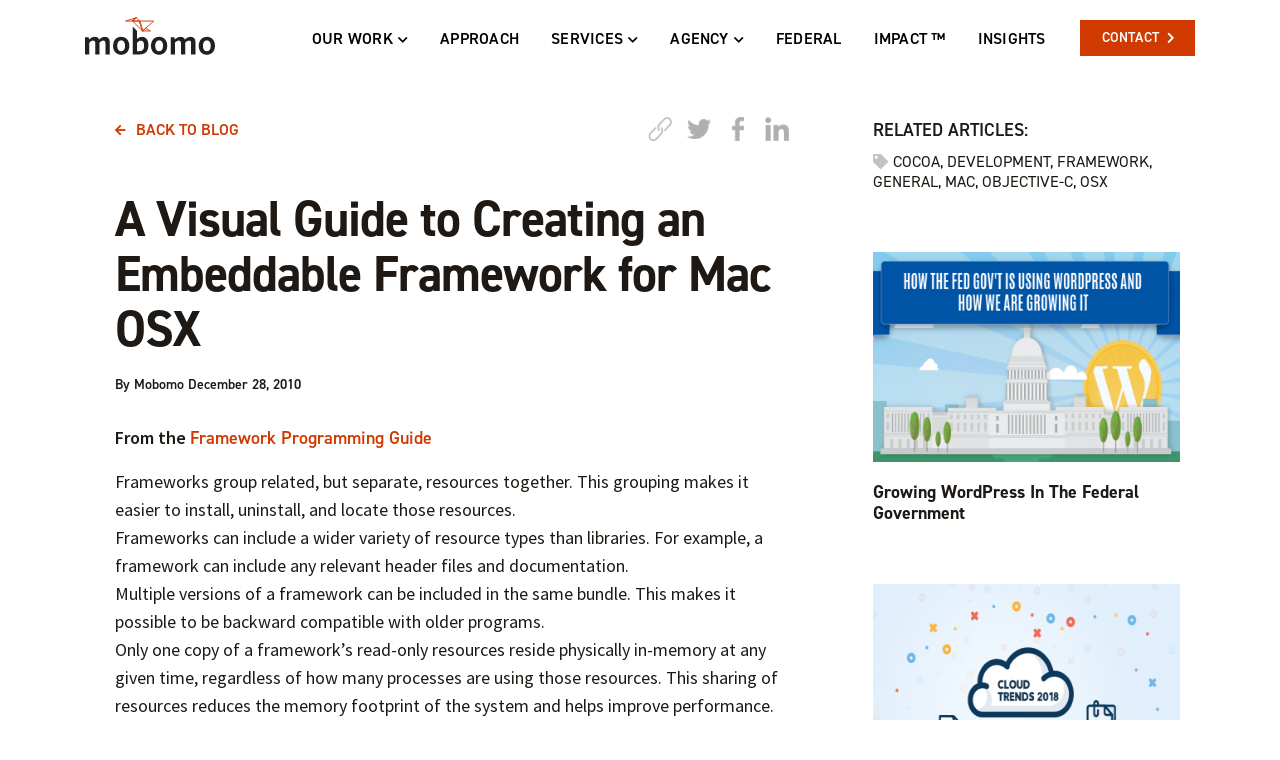

--- FILE ---
content_type: text/html; charset=UTF-8
request_url: https://www.mobomo.com/2010/12/a-visual-guide-to-creating-an-embeddable-framework-for-mac-osx/
body_size: 26561
content:
<!doctype html>
<html lang="en-US" class="no-js">
	<head>
		<meta charset="UTF-8">
		<title>A Visual Guide to Creating an Embeddable Framework for Mac OSX &nbsp; Mobomo Mobomo</title>
		
		<meta name="viewport" content="width=device-width, initial-scale=1, shrink-to-fit=no">
		<meta name="theme-color" content="#D74E25" />
		<meta name="apple-mobile-web-app-status-bar-style" content="black-translucent">
		
				

			<!-- Global site tag (gtag.js) - Google Analytics -->
			<script async src="https://www.googletagmanager.com/gtag/js?id=UA-8065427-1"></script>
			<script>
			  window.dataLayer = window.dataLayer || [];
			  function gtag(){dataLayer.push(arguments);}
			  gtag('js', new Date());

			  gtag('config', 'UA-8065427-1');
			</script>
		
		<meta http-equiv="x-dns-prefetch-control" content="on">
		<link rel="dns-prefetch" href="//www.googletagmanager.com">
		<link rel="dns-prefetch" href="//www.google-analytics.com">

        <link href="https://www.mobomo.com/wp-content/themes/fullycharged/img/icons/favicon.ico" rel="shortcut icon">
        <link href="https://www.mobomo.com/wp-content/themes/fullycharged/img/icons/touch.png" rel="apple-touch-icon-precomposed">
<!--
        <link rel="stylesheet" href="https://www.mobomo.com/wp-content/themes/fullycharged/css/animate.min.css">
-->
        <link rel="manifest" href="https://www.mobomo.com/manifest.json">

		<meta name='robots' content='index, follow, max-image-preview:large, max-snippet:-1, max-video-preview:-1' />

	<!-- This site is optimized with the Yoast SEO plugin v18.6 - https://yoast.com/wordpress/plugins/seo/ -->
	<link rel="canonical" href="https://www.mobomo.com/2010/12/a-visual-guide-to-creating-an-embeddable-framework-for-mac-osx/" />
	<meta property="og:locale" content="en_US" />
	<meta property="og:type" content="article" />
	<meta property="og:title" content="A Visual Guide to Creating an Embeddable Framework for Mac OSX &nbsp; Mobomo" />
	<meta property="og:description" content="When building a shared library for an iOS application, we have no choice but to either provide the source files or a static library that developers can link to. But when building a library for Mac OSX applications we have the option of providing that functionality in the form of a framework. Specific to Mac OSX, frameworks are similar to a dynamic library but provide several key advantages." />
	<meta property="og:url" content="https://www.mobomo.com/2010/12/a-visual-guide-to-creating-an-embeddable-framework-for-mac-osx/" />
	<meta property="og:site_name" content="Mobomo" />
	<meta property="article:published_time" content="2010-12-28T05:47:00+00:00" />
	<meta property="article:modified_time" content="2015-11-17T07:00:05+00:00" />
	<meta property="og:image" content="https://mobomo.s3.amazonaws.com/uploads/external/20101221-ktcesw66whei94aw8d57eeritn.jpg" />
	<meta name="twitter:card" content="summary" />
	<script type="application/ld+json" class="yoast-schema-graph">{"@context":"https://schema.org","@graph":[{"@type":"Organization","@id":"https://www.mobomo.com/#organization","name":"Mobomo LLC.","url":"https://www.mobomo.com/","sameAs":[],"logo":{"@type":"ImageObject","@id":"https://www.mobomo.com/#logo","inLanguage":"en-US","url":"https://mobomo.s3.amazonaws.com/uploads/2015/11/Mobomo-Logo-S.png","contentUrl":"https://mobomo.s3.amazonaws.com/uploads/2015/11/Mobomo-Logo-S.png","width":400,"height":134,"caption":"Mobomo LLC."},"image":{"@id":"https://www.mobomo.com/#logo"}},{"@type":"WebSite","@id":"https://www.mobomo.com/#website","url":"https://www.mobomo.com/","name":"Mobomo","description":"Mobomo is a leading software development and design shop that creates cutting-edge web and mobile applications using agile methodologies.","publisher":{"@id":"https://www.mobomo.com/#organization"},"potentialAction":[{"@type":"SearchAction","target":{"@type":"EntryPoint","urlTemplate":"https://www.mobomo.com/?s={search_term_string}"},"query-input":"required name=search_term_string"}],"inLanguage":"en-US"},{"@type":"ImageObject","@id":"https://www.mobomo.com/2010/12/a-visual-guide-to-creating-an-embeddable-framework-for-mac-osx/#primaryimage","inLanguage":"en-US","url":"https://mobomo.s3.amazonaws.com/uploads/external/20101221-ktcesw66whei94aw8d57eeritn.jpg","contentUrl":"https://mobomo.s3.amazonaws.com/uploads/external/20101221-ktcesw66whei94aw8d57eeritn.jpg"},{"@type":"WebPage","@id":"https://www.mobomo.com/2010/12/a-visual-guide-to-creating-an-embeddable-framework-for-mac-osx/#webpage","url":"https://www.mobomo.com/2010/12/a-visual-guide-to-creating-an-embeddable-framework-for-mac-osx/","name":"A Visual Guide to Creating an Embeddable Framework for Mac OSX &nbsp; Mobomo","isPartOf":{"@id":"https://www.mobomo.com/#website"},"primaryImageOfPage":{"@id":"https://www.mobomo.com/2010/12/a-visual-guide-to-creating-an-embeddable-framework-for-mac-osx/#primaryimage"},"datePublished":"2010-12-28T05:47:00+00:00","dateModified":"2015-11-17T07:00:05+00:00","breadcrumb":{"@id":"https://www.mobomo.com/2010/12/a-visual-guide-to-creating-an-embeddable-framework-for-mac-osx/#breadcrumb"},"inLanguage":"en-US","potentialAction":[{"@type":"ReadAction","target":["https://www.mobomo.com/2010/12/a-visual-guide-to-creating-an-embeddable-framework-for-mac-osx/"]}]},{"@type":"BreadcrumbList","@id":"https://www.mobomo.com/2010/12/a-visual-guide-to-creating-an-embeddable-framework-for-mac-osx/#breadcrumb","itemListElement":[{"@type":"ListItem","position":1,"name":"Home","item":"https://www.mobomo.com/"},{"@type":"ListItem","position":2,"name":"A Visual Guide to Creating an Embeddable Framework for Mac OSX"}]},{"@type":"Article","@id":"https://www.mobomo.com/2010/12/a-visual-guide-to-creating-an-embeddable-framework-for-mac-osx/#article","isPartOf":{"@id":"https://www.mobomo.com/2010/12/a-visual-guide-to-creating-an-embeddable-framework-for-mac-osx/#webpage"},"author":{"@id":"https://www.mobomo.com/#/schema/person/53ef34092d14283f9ed1e865da90954f"},"headline":"A Visual Guide to Creating an Embeddable Framework for Mac OSX","datePublished":"2010-12-28T05:47:00+00:00","dateModified":"2015-11-17T07:00:05+00:00","mainEntityOfPage":{"@id":"https://www.mobomo.com/2010/12/a-visual-guide-to-creating-an-embeddable-framework-for-mac-osx/#webpage"},"wordCount":821,"publisher":{"@id":"https://www.mobomo.com/#organization"},"image":{"@id":"https://www.mobomo.com/2010/12/a-visual-guide-to-creating-an-embeddable-framework-for-mac-osx/#primaryimage"},"thumbnailUrl":"https://mobomo.s3.amazonaws.com/uploads/external/20101221-ktcesw66whei94aw8d57eeritn.jpg","keywords":["cocoa","development","framework","General","Mac","objective-c","osx"],"articleSection":["General"],"inLanguage":"en-US"},{"@type":"Person","@id":"https://www.mobomo.com/#/schema/person/53ef34092d14283f9ed1e865da90954f","name":"Mobomo","description":"Engineer &amp; Tech Lead Jeff Baier is a full stack developer with a passion for Python, RESTful API design and data security. He has experience developing efficient and scalable solutions for high traffic websites. In his free time, Jeff enjoys helping local road races and triathlons by combining RFID tracking with high speed cameras for realtime results."}]}</script>
	<!-- / Yoast SEO plugin. -->


<link rel='dns-prefetch' href='//mobomo.s3.amazonaws.com' />
<link rel='stylesheet'  href='https://www.mobomo.com/wp-includes/css/dist/block-library/style.min.css?ver=6.2' type='text/css' media='all' />
<link rel='stylesheet'  href='https://www.mobomo.com/wp-includes/css/classic-themes.min.css?ver=6.2' type='text/css' media='all' />
<style id='global-styles-inline-css' type='text/css'>
body{--wp--preset--color--black: #000000;--wp--preset--color--cyan-bluish-gray: #abb8c3;--wp--preset--color--white: #ffffff;--wp--preset--color--pale-pink: #f78da7;--wp--preset--color--vivid-red: #cf2e2e;--wp--preset--color--luminous-vivid-orange: #ff6900;--wp--preset--color--luminous-vivid-amber: #fcb900;--wp--preset--color--light-green-cyan: #7bdcb5;--wp--preset--color--vivid-green-cyan: #00d084;--wp--preset--color--pale-cyan-blue: #8ed1fc;--wp--preset--color--vivid-cyan-blue: #0693e3;--wp--preset--color--vivid-purple: #9b51e0;--wp--preset--gradient--vivid-cyan-blue-to-vivid-purple: linear-gradient(135deg,rgba(6,147,227,1) 0%,rgb(155,81,224) 100%);--wp--preset--gradient--light-green-cyan-to-vivid-green-cyan: linear-gradient(135deg,rgb(122,220,180) 0%,rgb(0,208,130) 100%);--wp--preset--gradient--luminous-vivid-amber-to-luminous-vivid-orange: linear-gradient(135deg,rgba(252,185,0,1) 0%,rgba(255,105,0,1) 100%);--wp--preset--gradient--luminous-vivid-orange-to-vivid-red: linear-gradient(135deg,rgba(255,105,0,1) 0%,rgb(207,46,46) 100%);--wp--preset--gradient--very-light-gray-to-cyan-bluish-gray: linear-gradient(135deg,rgb(238,238,238) 0%,rgb(169,184,195) 100%);--wp--preset--gradient--cool-to-warm-spectrum: linear-gradient(135deg,rgb(74,234,220) 0%,rgb(151,120,209) 20%,rgb(207,42,186) 40%,rgb(238,44,130) 60%,rgb(251,105,98) 80%,rgb(254,248,76) 100%);--wp--preset--gradient--blush-light-purple: linear-gradient(135deg,rgb(255,206,236) 0%,rgb(152,150,240) 100%);--wp--preset--gradient--blush-bordeaux: linear-gradient(135deg,rgb(254,205,165) 0%,rgb(254,45,45) 50%,rgb(107,0,62) 100%);--wp--preset--gradient--luminous-dusk: linear-gradient(135deg,rgb(255,203,112) 0%,rgb(199,81,192) 50%,rgb(65,88,208) 100%);--wp--preset--gradient--pale-ocean: linear-gradient(135deg,rgb(255,245,203) 0%,rgb(182,227,212) 50%,rgb(51,167,181) 100%);--wp--preset--gradient--electric-grass: linear-gradient(135deg,rgb(202,248,128) 0%,rgb(113,206,126) 100%);--wp--preset--gradient--midnight: linear-gradient(135deg,rgb(2,3,129) 0%,rgb(40,116,252) 100%);--wp--preset--duotone--dark-grayscale: url('#wp-duotone-dark-grayscale');--wp--preset--duotone--grayscale: url('#wp-duotone-grayscale');--wp--preset--duotone--purple-yellow: url('#wp-duotone-purple-yellow');--wp--preset--duotone--blue-red: url('#wp-duotone-blue-red');--wp--preset--duotone--midnight: url('#wp-duotone-midnight');--wp--preset--duotone--magenta-yellow: url('#wp-duotone-magenta-yellow');--wp--preset--duotone--purple-green: url('#wp-duotone-purple-green');--wp--preset--duotone--blue-orange: url('#wp-duotone-blue-orange');--wp--preset--font-size--small: 13px;--wp--preset--font-size--medium: 20px;--wp--preset--font-size--large: 36px;--wp--preset--font-size--x-large: 42px;--wp--preset--spacing--20: 0.44rem;--wp--preset--spacing--30: 0.67rem;--wp--preset--spacing--40: 1rem;--wp--preset--spacing--50: 1.5rem;--wp--preset--spacing--60: 2.25rem;--wp--preset--spacing--70: 3.38rem;--wp--preset--spacing--80: 5.06rem;--wp--preset--shadow--natural: 6px 6px 9px rgba(0, 0, 0, 0.2);--wp--preset--shadow--deep: 12px 12px 50px rgba(0, 0, 0, 0.4);--wp--preset--shadow--sharp: 6px 6px 0px rgba(0, 0, 0, 0.2);--wp--preset--shadow--outlined: 6px 6px 0px -3px rgba(255, 255, 255, 1), 6px 6px rgba(0, 0, 0, 1);--wp--preset--shadow--crisp: 6px 6px 0px rgba(0, 0, 0, 1);}:where(.is-layout-flex){gap: 0.5em;}body .is-layout-flow > .alignleft{float: left;margin-inline-start: 0;margin-inline-end: 2em;}body .is-layout-flow > .alignright{float: right;margin-inline-start: 2em;margin-inline-end: 0;}body .is-layout-flow > .aligncenter{margin-left: auto !important;margin-right: auto !important;}body .is-layout-constrained > .alignleft{float: left;margin-inline-start: 0;margin-inline-end: 2em;}body .is-layout-constrained > .alignright{float: right;margin-inline-start: 2em;margin-inline-end: 0;}body .is-layout-constrained > .aligncenter{margin-left: auto !important;margin-right: auto !important;}body .is-layout-constrained > :where(:not(.alignleft):not(.alignright):not(.alignfull)){max-width: var(--wp--style--global--content-size);margin-left: auto !important;margin-right: auto !important;}body .is-layout-constrained > .alignwide{max-width: var(--wp--style--global--wide-size);}body .is-layout-flex{display: flex;}body .is-layout-flex{flex-wrap: wrap;align-items: center;}body .is-layout-flex > *{margin: 0;}:where(.wp-block-columns.is-layout-flex){gap: 2em;}.has-black-color{color: var(--wp--preset--color--black) !important;}.has-cyan-bluish-gray-color{color: var(--wp--preset--color--cyan-bluish-gray) !important;}.has-white-color{color: var(--wp--preset--color--white) !important;}.has-pale-pink-color{color: var(--wp--preset--color--pale-pink) !important;}.has-vivid-red-color{color: var(--wp--preset--color--vivid-red) !important;}.has-luminous-vivid-orange-color{color: var(--wp--preset--color--luminous-vivid-orange) !important;}.has-luminous-vivid-amber-color{color: var(--wp--preset--color--luminous-vivid-amber) !important;}.has-light-green-cyan-color{color: var(--wp--preset--color--light-green-cyan) !important;}.has-vivid-green-cyan-color{color: var(--wp--preset--color--vivid-green-cyan) !important;}.has-pale-cyan-blue-color{color: var(--wp--preset--color--pale-cyan-blue) !important;}.has-vivid-cyan-blue-color{color: var(--wp--preset--color--vivid-cyan-blue) !important;}.has-vivid-purple-color{color: var(--wp--preset--color--vivid-purple) !important;}.has-black-background-color{background-color: var(--wp--preset--color--black) !important;}.has-cyan-bluish-gray-background-color{background-color: var(--wp--preset--color--cyan-bluish-gray) !important;}.has-white-background-color{background-color: var(--wp--preset--color--white) !important;}.has-pale-pink-background-color{background-color: var(--wp--preset--color--pale-pink) !important;}.has-vivid-red-background-color{background-color: var(--wp--preset--color--vivid-red) !important;}.has-luminous-vivid-orange-background-color{background-color: var(--wp--preset--color--luminous-vivid-orange) !important;}.has-luminous-vivid-amber-background-color{background-color: var(--wp--preset--color--luminous-vivid-amber) !important;}.has-light-green-cyan-background-color{background-color: var(--wp--preset--color--light-green-cyan) !important;}.has-vivid-green-cyan-background-color{background-color: var(--wp--preset--color--vivid-green-cyan) !important;}.has-pale-cyan-blue-background-color{background-color: var(--wp--preset--color--pale-cyan-blue) !important;}.has-vivid-cyan-blue-background-color{background-color: var(--wp--preset--color--vivid-cyan-blue) !important;}.has-vivid-purple-background-color{background-color: var(--wp--preset--color--vivid-purple) !important;}.has-black-border-color{border-color: var(--wp--preset--color--black) !important;}.has-cyan-bluish-gray-border-color{border-color: var(--wp--preset--color--cyan-bluish-gray) !important;}.has-white-border-color{border-color: var(--wp--preset--color--white) !important;}.has-pale-pink-border-color{border-color: var(--wp--preset--color--pale-pink) !important;}.has-vivid-red-border-color{border-color: var(--wp--preset--color--vivid-red) !important;}.has-luminous-vivid-orange-border-color{border-color: var(--wp--preset--color--luminous-vivid-orange) !important;}.has-luminous-vivid-amber-border-color{border-color: var(--wp--preset--color--luminous-vivid-amber) !important;}.has-light-green-cyan-border-color{border-color: var(--wp--preset--color--light-green-cyan) !important;}.has-vivid-green-cyan-border-color{border-color: var(--wp--preset--color--vivid-green-cyan) !important;}.has-pale-cyan-blue-border-color{border-color: var(--wp--preset--color--pale-cyan-blue) !important;}.has-vivid-cyan-blue-border-color{border-color: var(--wp--preset--color--vivid-cyan-blue) !important;}.has-vivid-purple-border-color{border-color: var(--wp--preset--color--vivid-purple) !important;}.has-vivid-cyan-blue-to-vivid-purple-gradient-background{background: var(--wp--preset--gradient--vivid-cyan-blue-to-vivid-purple) !important;}.has-light-green-cyan-to-vivid-green-cyan-gradient-background{background: var(--wp--preset--gradient--light-green-cyan-to-vivid-green-cyan) !important;}.has-luminous-vivid-amber-to-luminous-vivid-orange-gradient-background{background: var(--wp--preset--gradient--luminous-vivid-amber-to-luminous-vivid-orange) !important;}.has-luminous-vivid-orange-to-vivid-red-gradient-background{background: var(--wp--preset--gradient--luminous-vivid-orange-to-vivid-red) !important;}.has-very-light-gray-to-cyan-bluish-gray-gradient-background{background: var(--wp--preset--gradient--very-light-gray-to-cyan-bluish-gray) !important;}.has-cool-to-warm-spectrum-gradient-background{background: var(--wp--preset--gradient--cool-to-warm-spectrum) !important;}.has-blush-light-purple-gradient-background{background: var(--wp--preset--gradient--blush-light-purple) !important;}.has-blush-bordeaux-gradient-background{background: var(--wp--preset--gradient--blush-bordeaux) !important;}.has-luminous-dusk-gradient-background{background: var(--wp--preset--gradient--luminous-dusk) !important;}.has-pale-ocean-gradient-background{background: var(--wp--preset--gradient--pale-ocean) !important;}.has-electric-grass-gradient-background{background: var(--wp--preset--gradient--electric-grass) !important;}.has-midnight-gradient-background{background: var(--wp--preset--gradient--midnight) !important;}.has-small-font-size{font-size: var(--wp--preset--font-size--small) !important;}.has-medium-font-size{font-size: var(--wp--preset--font-size--medium) !important;}.has-large-font-size{font-size: var(--wp--preset--font-size--large) !important;}.has-x-large-font-size{font-size: var(--wp--preset--font-size--x-large) !important;}
.wp-block-navigation a:where(:not(.wp-element-button)){color: inherit;}
:where(.wp-block-columns.is-layout-flex){gap: 2em;}
.wp-block-pullquote{font-size: 1.5em;line-height: 1.6;}
</style>
<link rel='stylesheet'  href='https://www.mobomo.com/wp-content/plugins/contact-form-7/includes/css/styles.css?ver=4.7' type='text/css' media='all' />
<style id='extendify-gutenberg-patterns-and-templates-utilities-inline-css' type='text/css'>
.ext-absolute{position:absolute!important}.ext-relative{position:relative!important}.ext-top-base{top:var(--wp--style--block-gap,1.75rem)!important}.ext-top-lg{top:var(--extendify--spacing--large,3rem)!important}.ext--top-base{top:calc(var(--wp--style--block-gap, 1.75rem)*-1)!important}.ext--top-lg{top:calc(var(--extendify--spacing--large, 3rem)*-1)!important}.ext-right-base{right:var(--wp--style--block-gap,1.75rem)!important}.ext-right-lg{right:var(--extendify--spacing--large,3rem)!important}.ext--right-base{right:calc(var(--wp--style--block-gap, 1.75rem)*-1)!important}.ext--right-lg{right:calc(var(--extendify--spacing--large, 3rem)*-1)!important}.ext-bottom-base{bottom:var(--wp--style--block-gap,1.75rem)!important}.ext-bottom-lg{bottom:var(--extendify--spacing--large,3rem)!important}.ext--bottom-base{bottom:calc(var(--wp--style--block-gap, 1.75rem)*-1)!important}.ext--bottom-lg{bottom:calc(var(--extendify--spacing--large, 3rem)*-1)!important}.ext-left-base{left:var(--wp--style--block-gap,1.75rem)!important}.ext-left-lg{left:var(--extendify--spacing--large,3rem)!important}.ext--left-base{left:calc(var(--wp--style--block-gap, 1.75rem)*-1)!important}.ext--left-lg{left:calc(var(--extendify--spacing--large, 3rem)*-1)!important}.ext-order-1{order:1!important}.ext-order-2{order:2!important}.ext-col-auto{grid-column:auto!important}.ext-col-span-1{grid-column:span 1/span 1!important}.ext-col-span-2{grid-column:span 2/span 2!important}.ext-col-span-3{grid-column:span 3/span 3!important}.ext-col-span-4{grid-column:span 4/span 4!important}.ext-col-span-5{grid-column:span 5/span 5!important}.ext-col-span-6{grid-column:span 6/span 6!important}.ext-col-span-7{grid-column:span 7/span 7!important}.ext-col-span-8{grid-column:span 8/span 8!important}.ext-col-span-9{grid-column:span 9/span 9!important}.ext-col-span-10{grid-column:span 10/span 10!important}.ext-col-span-11{grid-column:span 11/span 11!important}.ext-col-span-12{grid-column:span 12/span 12!important}.ext-col-span-full{grid-column:1/-1!important}.ext-col-start-1{grid-column-start:1!important}.ext-col-start-2{grid-column-start:2!important}.ext-col-start-3{grid-column-start:3!important}.ext-col-start-4{grid-column-start:4!important}.ext-col-start-5{grid-column-start:5!important}.ext-col-start-6{grid-column-start:6!important}.ext-col-start-7{grid-column-start:7!important}.ext-col-start-8{grid-column-start:8!important}.ext-col-start-9{grid-column-start:9!important}.ext-col-start-10{grid-column-start:10!important}.ext-col-start-11{grid-column-start:11!important}.ext-col-start-12{grid-column-start:12!important}.ext-col-start-13{grid-column-start:13!important}.ext-col-start-auto{grid-column-start:auto!important}.ext-col-end-1{grid-column-end:1!important}.ext-col-end-2{grid-column-end:2!important}.ext-col-end-3{grid-column-end:3!important}.ext-col-end-4{grid-column-end:4!important}.ext-col-end-5{grid-column-end:5!important}.ext-col-end-6{grid-column-end:6!important}.ext-col-end-7{grid-column-end:7!important}.ext-col-end-8{grid-column-end:8!important}.ext-col-end-9{grid-column-end:9!important}.ext-col-end-10{grid-column-end:10!important}.ext-col-end-11{grid-column-end:11!important}.ext-col-end-12{grid-column-end:12!important}.ext-col-end-13{grid-column-end:13!important}.ext-col-end-auto{grid-column-end:auto!important}.ext-row-auto{grid-row:auto!important}.ext-row-span-1{grid-row:span 1/span 1!important}.ext-row-span-2{grid-row:span 2/span 2!important}.ext-row-span-3{grid-row:span 3/span 3!important}.ext-row-span-4{grid-row:span 4/span 4!important}.ext-row-span-5{grid-row:span 5/span 5!important}.ext-row-span-6{grid-row:span 6/span 6!important}.ext-row-span-full{grid-row:1/-1!important}.ext-row-start-1{grid-row-start:1!important}.ext-row-start-2{grid-row-start:2!important}.ext-row-start-3{grid-row-start:3!important}.ext-row-start-4{grid-row-start:4!important}.ext-row-start-5{grid-row-start:5!important}.ext-row-start-6{grid-row-start:6!important}.ext-row-start-7{grid-row-start:7!important}.ext-row-start-auto{grid-row-start:auto!important}.ext-row-end-1{grid-row-end:1!important}.ext-row-end-2{grid-row-end:2!important}.ext-row-end-3{grid-row-end:3!important}.ext-row-end-4{grid-row-end:4!important}.ext-row-end-5{grid-row-end:5!important}.ext-row-end-6{grid-row-end:6!important}.ext-row-end-7{grid-row-end:7!important}.ext-row-end-auto{grid-row-end:auto!important}.ext-m-0:not([style*=margin]){margin:0!important}.ext-m-auto:not([style*=margin]){margin:auto!important}.ext-m-base:not([style*=margin]){margin:var(--wp--style--block-gap,1.75rem)!important}.ext-m-lg:not([style*=margin]){margin:var(--extendify--spacing--large,3rem)!important}.ext--m-base:not([style*=margin]){margin:calc(var(--wp--style--block-gap, 1.75rem)*-1)!important}.ext--m-lg:not([style*=margin]){margin:calc(var(--extendify--spacing--large, 3rem)*-1)!important}.ext-mx-0:not([style*=margin]){margin-left:0!important;margin-right:0!important}.ext-mx-auto:not([style*=margin]){margin-left:auto!important;margin-right:auto!important}.ext-mx-base:not([style*=margin]){margin-left:var(--wp--style--block-gap,1.75rem)!important;margin-right:var(--wp--style--block-gap,1.75rem)!important}.ext-mx-lg:not([style*=margin]){margin-left:var(--extendify--spacing--large,3rem)!important;margin-right:var(--extendify--spacing--large,3rem)!important}.ext--mx-base:not([style*=margin]){margin-left:calc(var(--wp--style--block-gap, 1.75rem)*-1)!important;margin-right:calc(var(--wp--style--block-gap, 1.75rem)*-1)!important}.ext--mx-lg:not([style*=margin]){margin-left:calc(var(--extendify--spacing--large, 3rem)*-1)!important;margin-right:calc(var(--extendify--spacing--large, 3rem)*-1)!important}.ext-my-0:not([style*=margin]){margin-bottom:0!important;margin-top:0!important}.ext-my-auto:not([style*=margin]){margin-bottom:auto!important;margin-top:auto!important}.ext-my-base:not([style*=margin]){margin-bottom:var(--wp--style--block-gap,1.75rem)!important;margin-top:var(--wp--style--block-gap,1.75rem)!important}.ext-my-lg:not([style*=margin]){margin-bottom:var(--extendify--spacing--large,3rem)!important;margin-top:var(--extendify--spacing--large,3rem)!important}.ext--my-base:not([style*=margin]){margin-bottom:calc(var(--wp--style--block-gap, 1.75rem)*-1)!important;margin-top:calc(var(--wp--style--block-gap, 1.75rem)*-1)!important}.ext--my-lg:not([style*=margin]){margin-bottom:calc(var(--extendify--spacing--large, 3rem)*-1)!important;margin-top:calc(var(--extendify--spacing--large, 3rem)*-1)!important}.ext-mt-0:not([style*=margin]){margin-top:0!important}.ext-mt-auto:not([style*=margin]){margin-top:auto!important}.ext-mt-base:not([style*=margin]){margin-top:var(--wp--style--block-gap,1.75rem)!important}.ext-mt-lg:not([style*=margin]){margin-top:var(--extendify--spacing--large,3rem)!important}.ext--mt-base:not([style*=margin]){margin-top:calc(var(--wp--style--block-gap, 1.75rem)*-1)!important}.ext--mt-lg:not([style*=margin]){margin-top:calc(var(--extendify--spacing--large, 3rem)*-1)!important}.ext-mr-0:not([style*=margin]){margin-right:0!important}.ext-mr-auto:not([style*=margin]){margin-right:auto!important}.ext-mr-base:not([style*=margin]){margin-right:var(--wp--style--block-gap,1.75rem)!important}.ext-mr-lg:not([style*=margin]){margin-right:var(--extendify--spacing--large,3rem)!important}.ext--mr-base:not([style*=margin]){margin-right:calc(var(--wp--style--block-gap, 1.75rem)*-1)!important}.ext--mr-lg:not([style*=margin]){margin-right:calc(var(--extendify--spacing--large, 3rem)*-1)!important}.ext-mb-0:not([style*=margin]){margin-bottom:0!important}.ext-mb-auto:not([style*=margin]){margin-bottom:auto!important}.ext-mb-base:not([style*=margin]){margin-bottom:var(--wp--style--block-gap,1.75rem)!important}.ext-mb-lg:not([style*=margin]){margin-bottom:var(--extendify--spacing--large,3rem)!important}.ext--mb-base:not([style*=margin]){margin-bottom:calc(var(--wp--style--block-gap, 1.75rem)*-1)!important}.ext--mb-lg:not([style*=margin]){margin-bottom:calc(var(--extendify--spacing--large, 3rem)*-1)!important}.ext-ml-0:not([style*=margin]){margin-left:0!important}.ext-ml-auto:not([style*=margin]){margin-left:auto!important}.ext-ml-base:not([style*=margin]){margin-left:var(--wp--style--block-gap,1.75rem)!important}.ext-ml-lg:not([style*=margin]){margin-left:var(--extendify--spacing--large,3rem)!important}.ext--ml-base:not([style*=margin]){margin-left:calc(var(--wp--style--block-gap, 1.75rem)*-1)!important}.ext--ml-lg:not([style*=margin]){margin-left:calc(var(--extendify--spacing--large, 3rem)*-1)!important}.ext-block{display:block!important}.ext-inline-block{display:inline-block!important}.ext-inline{display:inline!important}.ext-flex{display:flex!important}.ext-inline-flex{display:inline-flex!important}.ext-grid{display:grid!important}.ext-inline-grid{display:inline-grid!important}.ext-hidden{display:none!important}.ext-w-auto{width:auto!important}.ext-w-full{width:100%!important}.ext-max-w-full{max-width:100%!important}.ext-flex-1{flex:1 1 0%!important}.ext-flex-auto{flex:1 1 auto!important}.ext-flex-initial{flex:0 1 auto!important}.ext-flex-none{flex:none!important}.ext-flex-shrink-0{flex-shrink:0!important}.ext-flex-shrink{flex-shrink:1!important}.ext-flex-grow-0{flex-grow:0!important}.ext-flex-grow{flex-grow:1!important}.ext-list-none{list-style-type:none!important}.ext-grid-cols-1{grid-template-columns:repeat(1,minmax(0,1fr))!important}.ext-grid-cols-2{grid-template-columns:repeat(2,minmax(0,1fr))!important}.ext-grid-cols-3{grid-template-columns:repeat(3,minmax(0,1fr))!important}.ext-grid-cols-4{grid-template-columns:repeat(4,minmax(0,1fr))!important}.ext-grid-cols-5{grid-template-columns:repeat(5,minmax(0,1fr))!important}.ext-grid-cols-6{grid-template-columns:repeat(6,minmax(0,1fr))!important}.ext-grid-cols-7{grid-template-columns:repeat(7,minmax(0,1fr))!important}.ext-grid-cols-8{grid-template-columns:repeat(8,minmax(0,1fr))!important}.ext-grid-cols-9{grid-template-columns:repeat(9,minmax(0,1fr))!important}.ext-grid-cols-10{grid-template-columns:repeat(10,minmax(0,1fr))!important}.ext-grid-cols-11{grid-template-columns:repeat(11,minmax(0,1fr))!important}.ext-grid-cols-12{grid-template-columns:repeat(12,minmax(0,1fr))!important}.ext-grid-cols-none{grid-template-columns:none!important}.ext-grid-rows-1{grid-template-rows:repeat(1,minmax(0,1fr))!important}.ext-grid-rows-2{grid-template-rows:repeat(2,minmax(0,1fr))!important}.ext-grid-rows-3{grid-template-rows:repeat(3,minmax(0,1fr))!important}.ext-grid-rows-4{grid-template-rows:repeat(4,minmax(0,1fr))!important}.ext-grid-rows-5{grid-template-rows:repeat(5,minmax(0,1fr))!important}.ext-grid-rows-6{grid-template-rows:repeat(6,minmax(0,1fr))!important}.ext-grid-rows-none{grid-template-rows:none!important}.ext-flex-row{flex-direction:row!important}.ext-flex-row-reverse{flex-direction:row-reverse!important}.ext-flex-col{flex-direction:column!important}.ext-flex-col-reverse{flex-direction:column-reverse!important}.ext-flex-wrap{flex-wrap:wrap!important}.ext-flex-wrap-reverse{flex-wrap:wrap-reverse!important}.ext-flex-nowrap{flex-wrap:nowrap!important}.ext-items-start{align-items:flex-start!important}.ext-items-end{align-items:flex-end!important}.ext-items-center{align-items:center!important}.ext-items-baseline{align-items:baseline!important}.ext-items-stretch{align-items:stretch!important}.ext-justify-start{justify-content:flex-start!important}.ext-justify-end{justify-content:flex-end!important}.ext-justify-center{justify-content:center!important}.ext-justify-between{justify-content:space-between!important}.ext-justify-around{justify-content:space-around!important}.ext-justify-evenly{justify-content:space-evenly!important}.ext-justify-items-start{justify-items:start!important}.ext-justify-items-end{justify-items:end!important}.ext-justify-items-center{justify-items:center!important}.ext-justify-items-stretch{justify-items:stretch!important}.ext-gap-0{gap:0!important}.ext-gap-base{gap:var(--wp--style--block-gap,1.75rem)!important}.ext-gap-lg{gap:var(--extendify--spacing--large,3rem)!important}.ext-gap-x-0{-moz-column-gap:0!important;column-gap:0!important}.ext-gap-x-base{-moz-column-gap:var(--wp--style--block-gap,1.75rem)!important;column-gap:var(--wp--style--block-gap,1.75rem)!important}.ext-gap-x-lg{-moz-column-gap:var(--extendify--spacing--large,3rem)!important;column-gap:var(--extendify--spacing--large,3rem)!important}.ext-gap-y-0{row-gap:0!important}.ext-gap-y-base{row-gap:var(--wp--style--block-gap,1.75rem)!important}.ext-gap-y-lg{row-gap:var(--extendify--spacing--large,3rem)!important}.ext-justify-self-auto{justify-self:auto!important}.ext-justify-self-start{justify-self:start!important}.ext-justify-self-end{justify-self:end!important}.ext-justify-self-center{justify-self:center!important}.ext-justify-self-stretch{justify-self:stretch!important}.ext-rounded-none{border-radius:0!important}.ext-rounded-full{border-radius:9999px!important}.ext-rounded-t-none{border-top-left-radius:0!important;border-top-right-radius:0!important}.ext-rounded-t-full{border-top-left-radius:9999px!important;border-top-right-radius:9999px!important}.ext-rounded-r-none{border-bottom-right-radius:0!important;border-top-right-radius:0!important}.ext-rounded-r-full{border-bottom-right-radius:9999px!important;border-top-right-radius:9999px!important}.ext-rounded-b-none{border-bottom-left-radius:0!important;border-bottom-right-radius:0!important}.ext-rounded-b-full{border-bottom-left-radius:9999px!important;border-bottom-right-radius:9999px!important}.ext-rounded-l-none{border-bottom-left-radius:0!important;border-top-left-radius:0!important}.ext-rounded-l-full{border-bottom-left-radius:9999px!important;border-top-left-radius:9999px!important}.ext-rounded-tl-none{border-top-left-radius:0!important}.ext-rounded-tl-full{border-top-left-radius:9999px!important}.ext-rounded-tr-none{border-top-right-radius:0!important}.ext-rounded-tr-full{border-top-right-radius:9999px!important}.ext-rounded-br-none{border-bottom-right-radius:0!important}.ext-rounded-br-full{border-bottom-right-radius:9999px!important}.ext-rounded-bl-none{border-bottom-left-radius:0!important}.ext-rounded-bl-full{border-bottom-left-radius:9999px!important}.ext-border-0{border-width:0!important}.ext-border-t-0{border-top-width:0!important}.ext-border-r-0{border-right-width:0!important}.ext-border-b-0{border-bottom-width:0!important}.ext-border-l-0{border-left-width:0!important}.ext-p-0:not([style*=padding]){padding:0!important}.ext-p-base:not([style*=padding]){padding:var(--wp--style--block-gap,1.75rem)!important}.ext-p-lg:not([style*=padding]){padding:var(--extendify--spacing--large,3rem)!important}.ext-px-0:not([style*=padding]){padding-left:0!important;padding-right:0!important}.ext-px-base:not([style*=padding]){padding-left:var(--wp--style--block-gap,1.75rem)!important;padding-right:var(--wp--style--block-gap,1.75rem)!important}.ext-px-lg:not([style*=padding]){padding-left:var(--extendify--spacing--large,3rem)!important;padding-right:var(--extendify--spacing--large,3rem)!important}.ext-py-0:not([style*=padding]){padding-bottom:0!important;padding-top:0!important}.ext-py-base:not([style*=padding]){padding-bottom:var(--wp--style--block-gap,1.75rem)!important;padding-top:var(--wp--style--block-gap,1.75rem)!important}.ext-py-lg:not([style*=padding]){padding-bottom:var(--extendify--spacing--large,3rem)!important;padding-top:var(--extendify--spacing--large,3rem)!important}.ext-pt-0:not([style*=padding]){padding-top:0!important}.ext-pt-base:not([style*=padding]){padding-top:var(--wp--style--block-gap,1.75rem)!important}.ext-pt-lg:not([style*=padding]){padding-top:var(--extendify--spacing--large,3rem)!important}.ext-pr-0:not([style*=padding]){padding-right:0!important}.ext-pr-base:not([style*=padding]){padding-right:var(--wp--style--block-gap,1.75rem)!important}.ext-pr-lg:not([style*=padding]){padding-right:var(--extendify--spacing--large,3rem)!important}.ext-pb-0:not([style*=padding]){padding-bottom:0!important}.ext-pb-base:not([style*=padding]){padding-bottom:var(--wp--style--block-gap,1.75rem)!important}.ext-pb-lg:not([style*=padding]){padding-bottom:var(--extendify--spacing--large,3rem)!important}.ext-pl-0:not([style*=padding]){padding-left:0!important}.ext-pl-base:not([style*=padding]){padding-left:var(--wp--style--block-gap,1.75rem)!important}.ext-pl-lg:not([style*=padding]){padding-left:var(--extendify--spacing--large,3rem)!important}.ext-text-left{text-align:left!important}.ext-text-center{text-align:center!important}.ext-text-right{text-align:right!important}.ext-leading-none{line-height:1!important}.ext-leading-tight{line-height:1.25!important}.ext-leading-snug{line-height:1.375!important}.ext-leading-normal{line-height:1.5!important}.ext-leading-relaxed{line-height:1.625!important}.ext-leading-loose{line-height:2!important}.clip-path--rhombus img{-webkit-clip-path:polygon(15% 6%,80% 29%,84% 93%,23% 69%);clip-path:polygon(15% 6%,80% 29%,84% 93%,23% 69%)}.clip-path--diamond img{-webkit-clip-path:polygon(5% 29%,60% 2%,91% 64%,36% 89%);clip-path:polygon(5% 29%,60% 2%,91% 64%,36% 89%)}.clip-path--rhombus-alt img{-webkit-clip-path:polygon(14% 9%,85% 24%,91% 89%,19% 76%);clip-path:polygon(14% 9%,85% 24%,91% 89%,19% 76%)}.wp-block-columns[class*=fullwidth-cols]{margin-bottom:unset}.wp-block-column.editor\:pointer-events-none{margin-bottom:0!important;margin-top:0!important}.is-root-container.block-editor-block-list__layout>[data-align=full]:not(:first-of-type)>.wp-block-column.editor\:pointer-events-none,.is-root-container.block-editor-block-list__layout>[data-align=wide]>.wp-block-column.editor\:pointer-events-none{margin-top:calc(var(--wp--style--block-gap, 28px)*-1)!important}.ext .wp-block-columns .wp-block-column[style*=padding]{padding-left:0!important;padding-right:0!important}.ext .wp-block-columns+.wp-block-columns:not([class*=mt-]):not([class*=my-]):not([style*=margin]){margin-top:0!important}[class*=fullwidth-cols] .wp-block-column:first-child,[class*=fullwidth-cols] .wp-block-group:first-child{margin-top:0}[class*=fullwidth-cols] .wp-block-column:last-child,[class*=fullwidth-cols] .wp-block-group:last-child{margin-bottom:0}[class*=fullwidth-cols] .wp-block-column:first-child>*,[class*=fullwidth-cols] .wp-block-column>:first-child{margin-top:0}.ext .is-not-stacked-on-mobile .wp-block-column,[class*=fullwidth-cols] .wp-block-column>:last-child{margin-bottom:0}.wp-block-columns[class*=fullwidth-cols]:not(.is-not-stacked-on-mobile)>.wp-block-column:not(:last-child){margin-bottom:var(--wp--style--block-gap,1.75rem)}@media (min-width:782px){.wp-block-columns[class*=fullwidth-cols]:not(.is-not-stacked-on-mobile)>.wp-block-column:not(:last-child){margin-bottom:0}}.wp-block-columns[class*=fullwidth-cols].is-not-stacked-on-mobile>.wp-block-column{margin-bottom:0!important}@media (min-width:600px) and (max-width:781px){.wp-block-columns[class*=fullwidth-cols]:not(.is-not-stacked-on-mobile)>.wp-block-column:nth-child(2n){margin-left:var(--wp--style--block-gap,2em)}}@media (max-width:781px){.tablet\:fullwidth-cols.wp-block-columns:not(.is-not-stacked-on-mobile){flex-wrap:wrap}.tablet\:fullwidth-cols.wp-block-columns:not(.is-not-stacked-on-mobile)>.wp-block-column,.tablet\:fullwidth-cols.wp-block-columns:not(.is-not-stacked-on-mobile)>.wp-block-column:not([style*=margin]){margin-left:0!important}.tablet\:fullwidth-cols.wp-block-columns:not(.is-not-stacked-on-mobile)>.wp-block-column{flex-basis:100%!important}}@media (max-width:1079px){.desktop\:fullwidth-cols.wp-block-columns:not(.is-not-stacked-on-mobile){flex-wrap:wrap}.desktop\:fullwidth-cols.wp-block-columns:not(.is-not-stacked-on-mobile)>.wp-block-column,.desktop\:fullwidth-cols.wp-block-columns:not(.is-not-stacked-on-mobile)>.wp-block-column:not([style*=margin]){margin-left:0!important}.desktop\:fullwidth-cols.wp-block-columns:not(.is-not-stacked-on-mobile)>.wp-block-column{flex-basis:100%!important}.desktop\:fullwidth-cols.wp-block-columns:not(.is-not-stacked-on-mobile)>.wp-block-column:not(:last-child){margin-bottom:var(--wp--style--block-gap,1.75rem)!important}}.direction-rtl{direction:rtl}.direction-ltr{direction:ltr}.is-style-inline-list{padding-left:0!important}.is-style-inline-list li{list-style-type:none!important}@media (min-width:782px){.is-style-inline-list li{display:inline!important;margin-right:var(--wp--style--block-gap,1.75rem)!important}}@media (min-width:782px){.is-style-inline-list li:first-child{margin-left:0!important}}@media (min-width:782px){.is-style-inline-list li:last-child{margin-right:0!important}}.bring-to-front{position:relative;z-index:10}.text-stroke{-webkit-text-stroke-color:var(--wp--preset--color--background)}.text-stroke,.text-stroke--primary{-webkit-text-stroke-width:var(
        --wp--custom--typography--text-stroke-width,2px
    )}.text-stroke--primary{-webkit-text-stroke-color:var(--wp--preset--color--primary)}.text-stroke--secondary{-webkit-text-stroke-width:var(
        --wp--custom--typography--text-stroke-width,2px
    );-webkit-text-stroke-color:var(--wp--preset--color--secondary)}.editor\:no-caption .block-editor-rich-text__editable{display:none!important}.editor\:no-inserter .wp-block-column:not(.is-selected)>.block-list-appender,.editor\:no-inserter .wp-block-cover__inner-container>.block-list-appender,.editor\:no-inserter .wp-block-group__inner-container>.block-list-appender,.editor\:no-inserter>.block-list-appender{display:none}.editor\:no-resize .components-resizable-box__handle,.editor\:no-resize .components-resizable-box__handle:after,.editor\:no-resize .components-resizable-box__side-handle:before{display:none;pointer-events:none}.editor\:no-resize .components-resizable-box__container{display:block}.editor\:pointer-events-none{pointer-events:none}.is-style-angled{justify-content:flex-end}.ext .is-style-angled>[class*=_inner-container],.is-style-angled{align-items:center}.is-style-angled .wp-block-cover__image-background,.is-style-angled .wp-block-cover__video-background{-webkit-clip-path:polygon(0 0,30% 0,50% 100%,0 100%);clip-path:polygon(0 0,30% 0,50% 100%,0 100%);z-index:1}@media (min-width:782px){.is-style-angled .wp-block-cover__image-background,.is-style-angled .wp-block-cover__video-background{-webkit-clip-path:polygon(0 0,55% 0,65% 100%,0 100%);clip-path:polygon(0 0,55% 0,65% 100%,0 100%)}}.has-foreground-color{color:var(--wp--preset--color--foreground,#000)!important}.has-foreground-background-color{background-color:var(--wp--preset--color--foreground,#000)!important}.has-background-color{color:var(--wp--preset--color--background,#fff)!important}.has-background-background-color{background-color:var(--wp--preset--color--background,#fff)!important}.has-primary-color{color:var(--wp--preset--color--primary,#4b5563)!important}.has-primary-background-color{background-color:var(--wp--preset--color--primary,#4b5563)!important}.has-secondary-color{color:var(--wp--preset--color--secondary,#9ca3af)!important}.has-secondary-background-color{background-color:var(--wp--preset--color--secondary,#9ca3af)!important}.ext.has-text-color h1,.ext.has-text-color h2,.ext.has-text-color h3,.ext.has-text-color h4,.ext.has-text-color h5,.ext.has-text-color h6,.ext.has-text-color p{color:currentColor}.has-white-color{color:var(--wp--preset--color--white,#fff)!important}.has-black-color{color:var(--wp--preset--color--black,#000)!important}.has-ext-foreground-background-color{background-color:var(
        --wp--preset--color--foreground,var(--wp--preset--color--black,#000)
    )!important}.has-ext-primary-background-color{background-color:var(
        --wp--preset--color--primary,var(--wp--preset--color--cyan-bluish-gray,#000)
    )!important}.wp-block-button__link.has-black-background-color{border-color:var(--wp--preset--color--black,#000)}.wp-block-button__link.has-white-background-color{border-color:var(--wp--preset--color--white,#fff)}.has-ext-small-font-size{font-size:var(--wp--preset--font-size--ext-small)!important}.has-ext-medium-font-size{font-size:var(--wp--preset--font-size--ext-medium)!important}.has-ext-large-font-size{font-size:var(--wp--preset--font-size--ext-large)!important;line-height:1.2}.has-ext-x-large-font-size{font-size:var(--wp--preset--font-size--ext-x-large)!important;line-height:1}.has-ext-xx-large-font-size{font-size:var(--wp--preset--font-size--ext-xx-large)!important;line-height:1}.has-ext-x-large-font-size:not([style*=line-height]),.has-ext-xx-large-font-size:not([style*=line-height]){line-height:1.1}.ext .wp-block-group>*{margin-bottom:0;margin-top:0}.ext .wp-block-group>*+*{margin-bottom:0}.ext .wp-block-group>*+*,.ext h2{margin-top:var(--wp--style--block-gap,1.75rem)}.ext h2{margin-bottom:var(--wp--style--block-gap,1.75rem)}.has-ext-x-large-font-size+h3,.has-ext-x-large-font-size+p{margin-top:.5rem}.ext .wp-block-buttons>.wp-block-button.wp-block-button__width-25{min-width:12rem;width:calc(25% - var(--wp--style--block-gap, .5em)*.75)}.ext .ext-grid>[class*=_inner-container]{display:grid}.ext>[class*=_inner-container]>.ext-grid:not([class*=columns]),.ext>[class*=_inner-container]>.wp-block>.ext-grid:not([class*=columns]){display:initial!important}.ext .ext-grid-cols-1>[class*=_inner-container]{grid-template-columns:repeat(1,minmax(0,1fr))!important}.ext .ext-grid-cols-2>[class*=_inner-container]{grid-template-columns:repeat(2,minmax(0,1fr))!important}.ext .ext-grid-cols-3>[class*=_inner-container]{grid-template-columns:repeat(3,minmax(0,1fr))!important}.ext .ext-grid-cols-4>[class*=_inner-container]{grid-template-columns:repeat(4,minmax(0,1fr))!important}.ext .ext-grid-cols-5>[class*=_inner-container]{grid-template-columns:repeat(5,minmax(0,1fr))!important}.ext .ext-grid-cols-6>[class*=_inner-container]{grid-template-columns:repeat(6,minmax(0,1fr))!important}.ext .ext-grid-cols-7>[class*=_inner-container]{grid-template-columns:repeat(7,minmax(0,1fr))!important}.ext .ext-grid-cols-8>[class*=_inner-container]{grid-template-columns:repeat(8,minmax(0,1fr))!important}.ext .ext-grid-cols-9>[class*=_inner-container]{grid-template-columns:repeat(9,minmax(0,1fr))!important}.ext .ext-grid-cols-10>[class*=_inner-container]{grid-template-columns:repeat(10,minmax(0,1fr))!important}.ext .ext-grid-cols-11>[class*=_inner-container]{grid-template-columns:repeat(11,minmax(0,1fr))!important}.ext .ext-grid-cols-12>[class*=_inner-container]{grid-template-columns:repeat(12,minmax(0,1fr))!important}.ext .ext-grid-cols-13>[class*=_inner-container]{grid-template-columns:repeat(13,minmax(0,1fr))!important}.ext .ext-grid-cols-none>[class*=_inner-container]{grid-template-columns:none!important}.ext .ext-grid-rows-1>[class*=_inner-container]{grid-template-rows:repeat(1,minmax(0,1fr))!important}.ext .ext-grid-rows-2>[class*=_inner-container]{grid-template-rows:repeat(2,minmax(0,1fr))!important}.ext .ext-grid-rows-3>[class*=_inner-container]{grid-template-rows:repeat(3,minmax(0,1fr))!important}.ext .ext-grid-rows-4>[class*=_inner-container]{grid-template-rows:repeat(4,minmax(0,1fr))!important}.ext .ext-grid-rows-5>[class*=_inner-container]{grid-template-rows:repeat(5,minmax(0,1fr))!important}.ext .ext-grid-rows-6>[class*=_inner-container]{grid-template-rows:repeat(6,minmax(0,1fr))!important}.ext .ext-grid-rows-none>[class*=_inner-container]{grid-template-rows:none!important}.ext .ext-items-start>[class*=_inner-container]{align-items:flex-start!important}.ext .ext-items-end>[class*=_inner-container]{align-items:flex-end!important}.ext .ext-items-center>[class*=_inner-container]{align-items:center!important}.ext .ext-items-baseline>[class*=_inner-container]{align-items:baseline!important}.ext .ext-items-stretch>[class*=_inner-container]{align-items:stretch!important}.ext.wp-block-group>:last-child{margin-bottom:0}.ext .wp-block-group__inner-container{padding:0!important}.ext.has-background{padding-left:var(--wp--style--block-gap,1.75rem);padding-right:var(--wp--style--block-gap,1.75rem)}.ext [class*=inner-container]>.alignwide [class*=inner-container],.ext [class*=inner-container]>[data-align=wide] [class*=inner-container]{max-width:var(--responsive--alignwide-width,120rem)}.ext [class*=inner-container]>.alignwide [class*=inner-container]>*,.ext [class*=inner-container]>[data-align=wide] [class*=inner-container]>*{max-width:100%!important}.ext .wp-block-image{position:relative;text-align:center}.ext .wp-block-image img{display:inline-block;vertical-align:middle}body{--extendify--spacing--large:var(
        --wp--custom--spacing--large,clamp(2em,8vw,8em)
    );--wp--preset--font-size--ext-small:1rem;--wp--preset--font-size--ext-medium:1.125rem;--wp--preset--font-size--ext-large:clamp(1.65rem,3.5vw,2.15rem);--wp--preset--font-size--ext-x-large:clamp(3rem,6vw,4.75rem);--wp--preset--font-size--ext-xx-large:clamp(3.25rem,7.5vw,5.75rem);--wp--preset--color--black:#000;--wp--preset--color--white:#fff}.ext *{box-sizing:border-box}.block-editor-block-preview__content-iframe .ext [data-type="core/spacer"] .components-resizable-box__container{background:transparent!important}.block-editor-block-preview__content-iframe .ext [data-type="core/spacer"] .block-library-spacer__resize-container:before{display:none!important}.ext .wp-block-group__inner-container figure.wp-block-gallery.alignfull{margin-bottom:unset;margin-top:unset}.ext .alignwide{margin-left:auto!important;margin-right:auto!important}.is-root-container.block-editor-block-list__layout>[data-align=full]:not(:first-of-type)>.ext-my-0,.is-root-container.block-editor-block-list__layout>[data-align=wide]>.ext-my-0:not([style*=margin]){margin-top:calc(var(--wp--style--block-gap, 28px)*-1)!important}.block-editor-block-preview__content-iframe .preview\:min-h-50{min-height:50vw!important}.block-editor-block-preview__content-iframe .preview\:min-h-60{min-height:60vw!important}.block-editor-block-preview__content-iframe .preview\:min-h-70{min-height:70vw!important}.block-editor-block-preview__content-iframe .preview\:min-h-80{min-height:80vw!important}.block-editor-block-preview__content-iframe .preview\:min-h-100{min-height:100vw!important}.ext-mr-0.alignfull:not([style*=margin]):not([style*=margin]){margin-right:0!important}.ext-ml-0:not([style*=margin]):not([style*=margin]){margin-left:0!important}.is-root-container .wp-block[data-align=full]>.ext-mx-0:not([style*=margin]):not([style*=margin]){margin-left:calc(var(--wp--custom--spacing--outer, 0)*1)!important;margin-right:calc(var(--wp--custom--spacing--outer, 0)*1)!important;overflow:hidden;width:unset}@media (min-width:782px){.tablet\:ext-absolute{position:absolute!important}.tablet\:ext-relative{position:relative!important}.tablet\:ext-top-base{top:var(--wp--style--block-gap,1.75rem)!important}.tablet\:ext-top-lg{top:var(--extendify--spacing--large,3rem)!important}.tablet\:ext--top-base{top:calc(var(--wp--style--block-gap, 1.75rem)*-1)!important}.tablet\:ext--top-lg{top:calc(var(--extendify--spacing--large, 3rem)*-1)!important}.tablet\:ext-right-base{right:var(--wp--style--block-gap,1.75rem)!important}.tablet\:ext-right-lg{right:var(--extendify--spacing--large,3rem)!important}.tablet\:ext--right-base{right:calc(var(--wp--style--block-gap, 1.75rem)*-1)!important}.tablet\:ext--right-lg{right:calc(var(--extendify--spacing--large, 3rem)*-1)!important}.tablet\:ext-bottom-base{bottom:var(--wp--style--block-gap,1.75rem)!important}.tablet\:ext-bottom-lg{bottom:var(--extendify--spacing--large,3rem)!important}.tablet\:ext--bottom-base{bottom:calc(var(--wp--style--block-gap, 1.75rem)*-1)!important}.tablet\:ext--bottom-lg{bottom:calc(var(--extendify--spacing--large, 3rem)*-1)!important}.tablet\:ext-left-base{left:var(--wp--style--block-gap,1.75rem)!important}.tablet\:ext-left-lg{left:var(--extendify--spacing--large,3rem)!important}.tablet\:ext--left-base{left:calc(var(--wp--style--block-gap, 1.75rem)*-1)!important}.tablet\:ext--left-lg{left:calc(var(--extendify--spacing--large, 3rem)*-1)!important}.tablet\:ext-order-1{order:1!important}.tablet\:ext-order-2{order:2!important}.tablet\:ext-m-0:not([style*=margin]){margin:0!important}.tablet\:ext-m-auto:not([style*=margin]){margin:auto!important}.tablet\:ext-m-base:not([style*=margin]){margin:var(--wp--style--block-gap,1.75rem)!important}.tablet\:ext-m-lg:not([style*=margin]){margin:var(--extendify--spacing--large,3rem)!important}.tablet\:ext--m-base:not([style*=margin]){margin:calc(var(--wp--style--block-gap, 1.75rem)*-1)!important}.tablet\:ext--m-lg:not([style*=margin]){margin:calc(var(--extendify--spacing--large, 3rem)*-1)!important}.tablet\:ext-mx-0:not([style*=margin]){margin-left:0!important;margin-right:0!important}.tablet\:ext-mx-auto:not([style*=margin]){margin-left:auto!important;margin-right:auto!important}.tablet\:ext-mx-base:not([style*=margin]){margin-left:var(--wp--style--block-gap,1.75rem)!important;margin-right:var(--wp--style--block-gap,1.75rem)!important}.tablet\:ext-mx-lg:not([style*=margin]){margin-left:var(--extendify--spacing--large,3rem)!important;margin-right:var(--extendify--spacing--large,3rem)!important}.tablet\:ext--mx-base:not([style*=margin]){margin-left:calc(var(--wp--style--block-gap, 1.75rem)*-1)!important;margin-right:calc(var(--wp--style--block-gap, 1.75rem)*-1)!important}.tablet\:ext--mx-lg:not([style*=margin]){margin-left:calc(var(--extendify--spacing--large, 3rem)*-1)!important;margin-right:calc(var(--extendify--spacing--large, 3rem)*-1)!important}.tablet\:ext-my-0:not([style*=margin]){margin-bottom:0!important;margin-top:0!important}.tablet\:ext-my-auto:not([style*=margin]){margin-bottom:auto!important;margin-top:auto!important}.tablet\:ext-my-base:not([style*=margin]){margin-bottom:var(--wp--style--block-gap,1.75rem)!important;margin-top:var(--wp--style--block-gap,1.75rem)!important}.tablet\:ext-my-lg:not([style*=margin]){margin-bottom:var(--extendify--spacing--large,3rem)!important;margin-top:var(--extendify--spacing--large,3rem)!important}.tablet\:ext--my-base:not([style*=margin]){margin-bottom:calc(var(--wp--style--block-gap, 1.75rem)*-1)!important;margin-top:calc(var(--wp--style--block-gap, 1.75rem)*-1)!important}.tablet\:ext--my-lg:not([style*=margin]){margin-bottom:calc(var(--extendify--spacing--large, 3rem)*-1)!important;margin-top:calc(var(--extendify--spacing--large, 3rem)*-1)!important}.tablet\:ext-mt-0:not([style*=margin]){margin-top:0!important}.tablet\:ext-mt-auto:not([style*=margin]){margin-top:auto!important}.tablet\:ext-mt-base:not([style*=margin]){margin-top:var(--wp--style--block-gap,1.75rem)!important}.tablet\:ext-mt-lg:not([style*=margin]){margin-top:var(--extendify--spacing--large,3rem)!important}.tablet\:ext--mt-base:not([style*=margin]){margin-top:calc(var(--wp--style--block-gap, 1.75rem)*-1)!important}.tablet\:ext--mt-lg:not([style*=margin]){margin-top:calc(var(--extendify--spacing--large, 3rem)*-1)!important}.tablet\:ext-mr-0:not([style*=margin]){margin-right:0!important}.tablet\:ext-mr-auto:not([style*=margin]){margin-right:auto!important}.tablet\:ext-mr-base:not([style*=margin]){margin-right:var(--wp--style--block-gap,1.75rem)!important}.tablet\:ext-mr-lg:not([style*=margin]){margin-right:var(--extendify--spacing--large,3rem)!important}.tablet\:ext--mr-base:not([style*=margin]){margin-right:calc(var(--wp--style--block-gap, 1.75rem)*-1)!important}.tablet\:ext--mr-lg:not([style*=margin]){margin-right:calc(var(--extendify--spacing--large, 3rem)*-1)!important}.tablet\:ext-mb-0:not([style*=margin]){margin-bottom:0!important}.tablet\:ext-mb-auto:not([style*=margin]){margin-bottom:auto!important}.tablet\:ext-mb-base:not([style*=margin]){margin-bottom:var(--wp--style--block-gap,1.75rem)!important}.tablet\:ext-mb-lg:not([style*=margin]){margin-bottom:var(--extendify--spacing--large,3rem)!important}.tablet\:ext--mb-base:not([style*=margin]){margin-bottom:calc(var(--wp--style--block-gap, 1.75rem)*-1)!important}.tablet\:ext--mb-lg:not([style*=margin]){margin-bottom:calc(var(--extendify--spacing--large, 3rem)*-1)!important}.tablet\:ext-ml-0:not([style*=margin]){margin-left:0!important}.tablet\:ext-ml-auto:not([style*=margin]){margin-left:auto!important}.tablet\:ext-ml-base:not([style*=margin]){margin-left:var(--wp--style--block-gap,1.75rem)!important}.tablet\:ext-ml-lg:not([style*=margin]){margin-left:var(--extendify--spacing--large,3rem)!important}.tablet\:ext--ml-base:not([style*=margin]){margin-left:calc(var(--wp--style--block-gap, 1.75rem)*-1)!important}.tablet\:ext--ml-lg:not([style*=margin]){margin-left:calc(var(--extendify--spacing--large, 3rem)*-1)!important}.tablet\:ext-block{display:block!important}.tablet\:ext-inline-block{display:inline-block!important}.tablet\:ext-inline{display:inline!important}.tablet\:ext-flex{display:flex!important}.tablet\:ext-inline-flex{display:inline-flex!important}.tablet\:ext-grid{display:grid!important}.tablet\:ext-inline-grid{display:inline-grid!important}.tablet\:ext-hidden{display:none!important}.tablet\:ext-w-auto{width:auto!important}.tablet\:ext-w-full{width:100%!important}.tablet\:ext-max-w-full{max-width:100%!important}.tablet\:ext-flex-1{flex:1 1 0%!important}.tablet\:ext-flex-auto{flex:1 1 auto!important}.tablet\:ext-flex-initial{flex:0 1 auto!important}.tablet\:ext-flex-none{flex:none!important}.tablet\:ext-flex-shrink-0{flex-shrink:0!important}.tablet\:ext-flex-shrink{flex-shrink:1!important}.tablet\:ext-flex-grow-0{flex-grow:0!important}.tablet\:ext-flex-grow{flex-grow:1!important}.tablet\:ext-list-none{list-style-type:none!important}.tablet\:ext-grid-cols-1{grid-template-columns:repeat(1,minmax(0,1fr))!important}.tablet\:ext-grid-cols-2{grid-template-columns:repeat(2,minmax(0,1fr))!important}.tablet\:ext-grid-cols-3{grid-template-columns:repeat(3,minmax(0,1fr))!important}.tablet\:ext-grid-cols-4{grid-template-columns:repeat(4,minmax(0,1fr))!important}.tablet\:ext-grid-cols-5{grid-template-columns:repeat(5,minmax(0,1fr))!important}.tablet\:ext-grid-cols-6{grid-template-columns:repeat(6,minmax(0,1fr))!important}.tablet\:ext-grid-cols-7{grid-template-columns:repeat(7,minmax(0,1fr))!important}.tablet\:ext-grid-cols-8{grid-template-columns:repeat(8,minmax(0,1fr))!important}.tablet\:ext-grid-cols-9{grid-template-columns:repeat(9,minmax(0,1fr))!important}.tablet\:ext-grid-cols-10{grid-template-columns:repeat(10,minmax(0,1fr))!important}.tablet\:ext-grid-cols-11{grid-template-columns:repeat(11,minmax(0,1fr))!important}.tablet\:ext-grid-cols-12{grid-template-columns:repeat(12,minmax(0,1fr))!important}.tablet\:ext-grid-cols-none{grid-template-columns:none!important}.tablet\:ext-flex-row{flex-direction:row!important}.tablet\:ext-flex-row-reverse{flex-direction:row-reverse!important}.tablet\:ext-flex-col{flex-direction:column!important}.tablet\:ext-flex-col-reverse{flex-direction:column-reverse!important}.tablet\:ext-flex-wrap{flex-wrap:wrap!important}.tablet\:ext-flex-wrap-reverse{flex-wrap:wrap-reverse!important}.tablet\:ext-flex-nowrap{flex-wrap:nowrap!important}.tablet\:ext-items-start{align-items:flex-start!important}.tablet\:ext-items-end{align-items:flex-end!important}.tablet\:ext-items-center{align-items:center!important}.tablet\:ext-items-baseline{align-items:baseline!important}.tablet\:ext-items-stretch{align-items:stretch!important}.tablet\:ext-justify-start{justify-content:flex-start!important}.tablet\:ext-justify-end{justify-content:flex-end!important}.tablet\:ext-justify-center{justify-content:center!important}.tablet\:ext-justify-between{justify-content:space-between!important}.tablet\:ext-justify-around{justify-content:space-around!important}.tablet\:ext-justify-evenly{justify-content:space-evenly!important}.tablet\:ext-justify-items-start{justify-items:start!important}.tablet\:ext-justify-items-end{justify-items:end!important}.tablet\:ext-justify-items-center{justify-items:center!important}.tablet\:ext-justify-items-stretch{justify-items:stretch!important}.tablet\:ext-justify-self-auto{justify-self:auto!important}.tablet\:ext-justify-self-start{justify-self:start!important}.tablet\:ext-justify-self-end{justify-self:end!important}.tablet\:ext-justify-self-center{justify-self:center!important}.tablet\:ext-justify-self-stretch{justify-self:stretch!important}.tablet\:ext-p-0:not([style*=padding]){padding:0!important}.tablet\:ext-p-base:not([style*=padding]){padding:var(--wp--style--block-gap,1.75rem)!important}.tablet\:ext-p-lg:not([style*=padding]){padding:var(--extendify--spacing--large,3rem)!important}.tablet\:ext-px-0:not([style*=padding]){padding-left:0!important;padding-right:0!important}.tablet\:ext-px-base:not([style*=padding]){padding-left:var(--wp--style--block-gap,1.75rem)!important;padding-right:var(--wp--style--block-gap,1.75rem)!important}.tablet\:ext-px-lg:not([style*=padding]){padding-left:var(--extendify--spacing--large,3rem)!important;padding-right:var(--extendify--spacing--large,3rem)!important}.tablet\:ext-py-0:not([style*=padding]){padding-bottom:0!important;padding-top:0!important}.tablet\:ext-py-base:not([style*=padding]){padding-bottom:var(--wp--style--block-gap,1.75rem)!important;padding-top:var(--wp--style--block-gap,1.75rem)!important}.tablet\:ext-py-lg:not([style*=padding]){padding-bottom:var(--extendify--spacing--large,3rem)!important;padding-top:var(--extendify--spacing--large,3rem)!important}.tablet\:ext-pt-0:not([style*=padding]){padding-top:0!important}.tablet\:ext-pt-base:not([style*=padding]){padding-top:var(--wp--style--block-gap,1.75rem)!important}.tablet\:ext-pt-lg:not([style*=padding]){padding-top:var(--extendify--spacing--large,3rem)!important}.tablet\:ext-pr-0:not([style*=padding]){padding-right:0!important}.tablet\:ext-pr-base:not([style*=padding]){padding-right:var(--wp--style--block-gap,1.75rem)!important}.tablet\:ext-pr-lg:not([style*=padding]){padding-right:var(--extendify--spacing--large,3rem)!important}.tablet\:ext-pb-0:not([style*=padding]){padding-bottom:0!important}.tablet\:ext-pb-base:not([style*=padding]){padding-bottom:var(--wp--style--block-gap,1.75rem)!important}.tablet\:ext-pb-lg:not([style*=padding]){padding-bottom:var(--extendify--spacing--large,3rem)!important}.tablet\:ext-pl-0:not([style*=padding]){padding-left:0!important}.tablet\:ext-pl-base:not([style*=padding]){padding-left:var(--wp--style--block-gap,1.75rem)!important}.tablet\:ext-pl-lg:not([style*=padding]){padding-left:var(--extendify--spacing--large,3rem)!important}.tablet\:ext-text-left{text-align:left!important}.tablet\:ext-text-center{text-align:center!important}.tablet\:ext-text-right{text-align:right!important}}@media (min-width:1080px){.desktop\:ext-absolute{position:absolute!important}.desktop\:ext-relative{position:relative!important}.desktop\:ext-top-base{top:var(--wp--style--block-gap,1.75rem)!important}.desktop\:ext-top-lg{top:var(--extendify--spacing--large,3rem)!important}.desktop\:ext--top-base{top:calc(var(--wp--style--block-gap, 1.75rem)*-1)!important}.desktop\:ext--top-lg{top:calc(var(--extendify--spacing--large, 3rem)*-1)!important}.desktop\:ext-right-base{right:var(--wp--style--block-gap,1.75rem)!important}.desktop\:ext-right-lg{right:var(--extendify--spacing--large,3rem)!important}.desktop\:ext--right-base{right:calc(var(--wp--style--block-gap, 1.75rem)*-1)!important}.desktop\:ext--right-lg{right:calc(var(--extendify--spacing--large, 3rem)*-1)!important}.desktop\:ext-bottom-base{bottom:var(--wp--style--block-gap,1.75rem)!important}.desktop\:ext-bottom-lg{bottom:var(--extendify--spacing--large,3rem)!important}.desktop\:ext--bottom-base{bottom:calc(var(--wp--style--block-gap, 1.75rem)*-1)!important}.desktop\:ext--bottom-lg{bottom:calc(var(--extendify--spacing--large, 3rem)*-1)!important}.desktop\:ext-left-base{left:var(--wp--style--block-gap,1.75rem)!important}.desktop\:ext-left-lg{left:var(--extendify--spacing--large,3rem)!important}.desktop\:ext--left-base{left:calc(var(--wp--style--block-gap, 1.75rem)*-1)!important}.desktop\:ext--left-lg{left:calc(var(--extendify--spacing--large, 3rem)*-1)!important}.desktop\:ext-order-1{order:1!important}.desktop\:ext-order-2{order:2!important}.desktop\:ext-m-0:not([style*=margin]){margin:0!important}.desktop\:ext-m-auto:not([style*=margin]){margin:auto!important}.desktop\:ext-m-base:not([style*=margin]){margin:var(--wp--style--block-gap,1.75rem)!important}.desktop\:ext-m-lg:not([style*=margin]){margin:var(--extendify--spacing--large,3rem)!important}.desktop\:ext--m-base:not([style*=margin]){margin:calc(var(--wp--style--block-gap, 1.75rem)*-1)!important}.desktop\:ext--m-lg:not([style*=margin]){margin:calc(var(--extendify--spacing--large, 3rem)*-1)!important}.desktop\:ext-mx-0:not([style*=margin]){margin-left:0!important;margin-right:0!important}.desktop\:ext-mx-auto:not([style*=margin]){margin-left:auto!important;margin-right:auto!important}.desktop\:ext-mx-base:not([style*=margin]){margin-left:var(--wp--style--block-gap,1.75rem)!important;margin-right:var(--wp--style--block-gap,1.75rem)!important}.desktop\:ext-mx-lg:not([style*=margin]){margin-left:var(--extendify--spacing--large,3rem)!important;margin-right:var(--extendify--spacing--large,3rem)!important}.desktop\:ext--mx-base:not([style*=margin]){margin-left:calc(var(--wp--style--block-gap, 1.75rem)*-1)!important;margin-right:calc(var(--wp--style--block-gap, 1.75rem)*-1)!important}.desktop\:ext--mx-lg:not([style*=margin]){margin-left:calc(var(--extendify--spacing--large, 3rem)*-1)!important;margin-right:calc(var(--extendify--spacing--large, 3rem)*-1)!important}.desktop\:ext-my-0:not([style*=margin]){margin-bottom:0!important;margin-top:0!important}.desktop\:ext-my-auto:not([style*=margin]){margin-bottom:auto!important;margin-top:auto!important}.desktop\:ext-my-base:not([style*=margin]){margin-bottom:var(--wp--style--block-gap,1.75rem)!important;margin-top:var(--wp--style--block-gap,1.75rem)!important}.desktop\:ext-my-lg:not([style*=margin]){margin-bottom:var(--extendify--spacing--large,3rem)!important;margin-top:var(--extendify--spacing--large,3rem)!important}.desktop\:ext--my-base:not([style*=margin]){margin-bottom:calc(var(--wp--style--block-gap, 1.75rem)*-1)!important;margin-top:calc(var(--wp--style--block-gap, 1.75rem)*-1)!important}.desktop\:ext--my-lg:not([style*=margin]){margin-bottom:calc(var(--extendify--spacing--large, 3rem)*-1)!important;margin-top:calc(var(--extendify--spacing--large, 3rem)*-1)!important}.desktop\:ext-mt-0:not([style*=margin]){margin-top:0!important}.desktop\:ext-mt-auto:not([style*=margin]){margin-top:auto!important}.desktop\:ext-mt-base:not([style*=margin]){margin-top:var(--wp--style--block-gap,1.75rem)!important}.desktop\:ext-mt-lg:not([style*=margin]){margin-top:var(--extendify--spacing--large,3rem)!important}.desktop\:ext--mt-base:not([style*=margin]){margin-top:calc(var(--wp--style--block-gap, 1.75rem)*-1)!important}.desktop\:ext--mt-lg:not([style*=margin]){margin-top:calc(var(--extendify--spacing--large, 3rem)*-1)!important}.desktop\:ext-mr-0:not([style*=margin]){margin-right:0!important}.desktop\:ext-mr-auto:not([style*=margin]){margin-right:auto!important}.desktop\:ext-mr-base:not([style*=margin]){margin-right:var(--wp--style--block-gap,1.75rem)!important}.desktop\:ext-mr-lg:not([style*=margin]){margin-right:var(--extendify--spacing--large,3rem)!important}.desktop\:ext--mr-base:not([style*=margin]){margin-right:calc(var(--wp--style--block-gap, 1.75rem)*-1)!important}.desktop\:ext--mr-lg:not([style*=margin]){margin-right:calc(var(--extendify--spacing--large, 3rem)*-1)!important}.desktop\:ext-mb-0:not([style*=margin]){margin-bottom:0!important}.desktop\:ext-mb-auto:not([style*=margin]){margin-bottom:auto!important}.desktop\:ext-mb-base:not([style*=margin]){margin-bottom:var(--wp--style--block-gap,1.75rem)!important}.desktop\:ext-mb-lg:not([style*=margin]){margin-bottom:var(--extendify--spacing--large,3rem)!important}.desktop\:ext--mb-base:not([style*=margin]){margin-bottom:calc(var(--wp--style--block-gap, 1.75rem)*-1)!important}.desktop\:ext--mb-lg:not([style*=margin]){margin-bottom:calc(var(--extendify--spacing--large, 3rem)*-1)!important}.desktop\:ext-ml-0:not([style*=margin]){margin-left:0!important}.desktop\:ext-ml-auto:not([style*=margin]){margin-left:auto!important}.desktop\:ext-ml-base:not([style*=margin]){margin-left:var(--wp--style--block-gap,1.75rem)!important}.desktop\:ext-ml-lg:not([style*=margin]){margin-left:var(--extendify--spacing--large,3rem)!important}.desktop\:ext--ml-base:not([style*=margin]){margin-left:calc(var(--wp--style--block-gap, 1.75rem)*-1)!important}.desktop\:ext--ml-lg:not([style*=margin]){margin-left:calc(var(--extendify--spacing--large, 3rem)*-1)!important}.desktop\:ext-block{display:block!important}.desktop\:ext-inline-block{display:inline-block!important}.desktop\:ext-inline{display:inline!important}.desktop\:ext-flex{display:flex!important}.desktop\:ext-inline-flex{display:inline-flex!important}.desktop\:ext-grid{display:grid!important}.desktop\:ext-inline-grid{display:inline-grid!important}.desktop\:ext-hidden{display:none!important}.desktop\:ext-w-auto{width:auto!important}.desktop\:ext-w-full{width:100%!important}.desktop\:ext-max-w-full{max-width:100%!important}.desktop\:ext-flex-1{flex:1 1 0%!important}.desktop\:ext-flex-auto{flex:1 1 auto!important}.desktop\:ext-flex-initial{flex:0 1 auto!important}.desktop\:ext-flex-none{flex:none!important}.desktop\:ext-flex-shrink-0{flex-shrink:0!important}.desktop\:ext-flex-shrink{flex-shrink:1!important}.desktop\:ext-flex-grow-0{flex-grow:0!important}.desktop\:ext-flex-grow{flex-grow:1!important}.desktop\:ext-list-none{list-style-type:none!important}.desktop\:ext-grid-cols-1{grid-template-columns:repeat(1,minmax(0,1fr))!important}.desktop\:ext-grid-cols-2{grid-template-columns:repeat(2,minmax(0,1fr))!important}.desktop\:ext-grid-cols-3{grid-template-columns:repeat(3,minmax(0,1fr))!important}.desktop\:ext-grid-cols-4{grid-template-columns:repeat(4,minmax(0,1fr))!important}.desktop\:ext-grid-cols-5{grid-template-columns:repeat(5,minmax(0,1fr))!important}.desktop\:ext-grid-cols-6{grid-template-columns:repeat(6,minmax(0,1fr))!important}.desktop\:ext-grid-cols-7{grid-template-columns:repeat(7,minmax(0,1fr))!important}.desktop\:ext-grid-cols-8{grid-template-columns:repeat(8,minmax(0,1fr))!important}.desktop\:ext-grid-cols-9{grid-template-columns:repeat(9,minmax(0,1fr))!important}.desktop\:ext-grid-cols-10{grid-template-columns:repeat(10,minmax(0,1fr))!important}.desktop\:ext-grid-cols-11{grid-template-columns:repeat(11,minmax(0,1fr))!important}.desktop\:ext-grid-cols-12{grid-template-columns:repeat(12,minmax(0,1fr))!important}.desktop\:ext-grid-cols-none{grid-template-columns:none!important}.desktop\:ext-flex-row{flex-direction:row!important}.desktop\:ext-flex-row-reverse{flex-direction:row-reverse!important}.desktop\:ext-flex-col{flex-direction:column!important}.desktop\:ext-flex-col-reverse{flex-direction:column-reverse!important}.desktop\:ext-flex-wrap{flex-wrap:wrap!important}.desktop\:ext-flex-wrap-reverse{flex-wrap:wrap-reverse!important}.desktop\:ext-flex-nowrap{flex-wrap:nowrap!important}.desktop\:ext-items-start{align-items:flex-start!important}.desktop\:ext-items-end{align-items:flex-end!important}.desktop\:ext-items-center{align-items:center!important}.desktop\:ext-items-baseline{align-items:baseline!important}.desktop\:ext-items-stretch{align-items:stretch!important}.desktop\:ext-justify-start{justify-content:flex-start!important}.desktop\:ext-justify-end{justify-content:flex-end!important}.desktop\:ext-justify-center{justify-content:center!important}.desktop\:ext-justify-between{justify-content:space-between!important}.desktop\:ext-justify-around{justify-content:space-around!important}.desktop\:ext-justify-evenly{justify-content:space-evenly!important}.desktop\:ext-justify-items-start{justify-items:start!important}.desktop\:ext-justify-items-end{justify-items:end!important}.desktop\:ext-justify-items-center{justify-items:center!important}.desktop\:ext-justify-items-stretch{justify-items:stretch!important}.desktop\:ext-justify-self-auto{justify-self:auto!important}.desktop\:ext-justify-self-start{justify-self:start!important}.desktop\:ext-justify-self-end{justify-self:end!important}.desktop\:ext-justify-self-center{justify-self:center!important}.desktop\:ext-justify-self-stretch{justify-self:stretch!important}.desktop\:ext-p-0:not([style*=padding]){padding:0!important}.desktop\:ext-p-base:not([style*=padding]){padding:var(--wp--style--block-gap,1.75rem)!important}.desktop\:ext-p-lg:not([style*=padding]){padding:var(--extendify--spacing--large,3rem)!important}.desktop\:ext-px-0:not([style*=padding]){padding-left:0!important;padding-right:0!important}.desktop\:ext-px-base:not([style*=padding]){padding-left:var(--wp--style--block-gap,1.75rem)!important;padding-right:var(--wp--style--block-gap,1.75rem)!important}.desktop\:ext-px-lg:not([style*=padding]){padding-left:var(--extendify--spacing--large,3rem)!important;padding-right:var(--extendify--spacing--large,3rem)!important}.desktop\:ext-py-0:not([style*=padding]){padding-bottom:0!important;padding-top:0!important}.desktop\:ext-py-base:not([style*=padding]){padding-bottom:var(--wp--style--block-gap,1.75rem)!important;padding-top:var(--wp--style--block-gap,1.75rem)!important}.desktop\:ext-py-lg:not([style*=padding]){padding-bottom:var(--extendify--spacing--large,3rem)!important;padding-top:var(--extendify--spacing--large,3rem)!important}.desktop\:ext-pt-0:not([style*=padding]){padding-top:0!important}.desktop\:ext-pt-base:not([style*=padding]){padding-top:var(--wp--style--block-gap,1.75rem)!important}.desktop\:ext-pt-lg:not([style*=padding]){padding-top:var(--extendify--spacing--large,3rem)!important}.desktop\:ext-pr-0:not([style*=padding]){padding-right:0!important}.desktop\:ext-pr-base:not([style*=padding]){padding-right:var(--wp--style--block-gap,1.75rem)!important}.desktop\:ext-pr-lg:not([style*=padding]){padding-right:var(--extendify--spacing--large,3rem)!important}.desktop\:ext-pb-0:not([style*=padding]){padding-bottom:0!important}.desktop\:ext-pb-base:not([style*=padding]){padding-bottom:var(--wp--style--block-gap,1.75rem)!important}.desktop\:ext-pb-lg:not([style*=padding]){padding-bottom:var(--extendify--spacing--large,3rem)!important}.desktop\:ext-pl-0:not([style*=padding]){padding-left:0!important}.desktop\:ext-pl-base:not([style*=padding]){padding-left:var(--wp--style--block-gap,1.75rem)!important}.desktop\:ext-pl-lg:not([style*=padding]){padding-left:var(--extendify--spacing--large,3rem)!important}.desktop\:ext-text-left{text-align:left!important}.desktop\:ext-text-center{text-align:center!important}.desktop\:ext-text-right{text-align:right!important}}

</style>
<link rel='stylesheet'  href='https://www.mobomo.com/wp-content/themes/fullycharged/dist/css/style.css?ver=6.2' type='text/css' media='all' />
<link rel='stylesheet'  href='https://www.mobomo.com/wp-content/themes/fullycharged/css/animate.css?ver=1.0' type='text/css' media='all' />
<link rel='stylesheet'  href='https://www.mobomo.com/wp-content/themes/fullycharged/css/morphext.css?ver=1.0' type='text/css' media='all' />
<link rel='stylesheet'  href='https://www.mobomo.com/wp-content/themes/fullycharged/build/css/vendor.min.728e83f5.css?ver=1758724468' type='text/css' media='all' />
<link rel='stylesheet'  href='https://www.mobomo.com/wp-content/themes/fullycharged/build/css/main.min.6a4269ec.css?ver=1758724468' type='text/css' media='all' />
<script type='text/javascript' src='https://www.mobomo.com/wp-content/themes/fullycharged/js/swiper.min.js?ver=3.3.1' id='swiper-js'></script>
<script type='text/javascript' src='https://www.mobomo.com/wp-content/themes/fullycharged/build/js/vendor.min.50e0aa13.js?ver=1758724470' id='vendor-js'></script>
<script type='text/javascript' src='https://www.mobomo.com/wp-content/themes/fullycharged/js/isotope.pkgd.min.js?ver=1.0' id='isotope-js'></script>
<script type='text/javascript' src='https://www.mobomo.com/wp-content/themes/fullycharged/js/jquery-1.11.3.min.js?ver=1.11.3' id='jquery-js'></script>
<link rel="https://api.w.org/" href="https://www.mobomo.com/wp-json/" /><link rel="alternate" type="application/json" href="https://www.mobomo.com/wp-json/wp/v2/posts/9422" /><link rel="alternate" type="application/json+oembed" href="https://www.mobomo.com/wp-json/oembed/1.0/embed?url=https%3A%2F%2Fwww.mobomo.com%2F2010%2F12%2Fa-visual-guide-to-creating-an-embeddable-framework-for-mac-osx%2F" />
<link rel="alternate" type="text/xml+oembed" href="https://www.mobomo.com/wp-json/oembed/1.0/embed?url=https%3A%2F%2Fwww.mobomo.com%2F2010%2F12%2Fa-visual-guide-to-creating-an-embeddable-framework-for-mac-osx%2F&#038;format=xml" />
<!-- Facebook Pixel Code -->
<script>
 !function(f,b,e,v,n,t,s)
 {if(f.fbq)return;n=f.fbq=function(){n.callMethod?
 n.callMethod.apply(n,arguments):n.queue.push(arguments)};
 if(!f._fbq)f._fbq=n;n.push=n;n.loaded=!0;n.version='2.0';
 n.queue=[];t=b.createElement(e);t.async=!0;
 t.src=v;s=b.getElementsByTagName(e)[0];
 s.parentNode.insertBefore(t,s)}(window, document,'script',
 'https://connect.facebook.net/en_US/fbevents.js');
 fbq('init', '818972915372657');
 fbq('track', 'PageView');
</script>
<noscript><img height="1" width="1" style="display:none"
 src="https://www.facebook.com/tr?id=818972915372657&ev=PageView&noscript=1"
/></noscript>
<!-- End Facebook Pixel Code -->

<script src="https://www.googleoptimize.com/optimize.js?id=OPT-TCVF3MG"></script>

<!-- Global site tag (gtag.js) - Google Ads: 366179408 -->
<script async src="https://www.googletagmanager.com/gtag/js?id=AW-366179408"></script>
<script>
  window.dataLayer = window.dataLayer || [];
  function gtag(){dataLayer.push(arguments);}
  gtag('js', new Date());

  gtag('config', 'AW-366179408');
</script>


<!-- To Avoid Speed Issues With Google Page Speed -->
<link rel="preload" href="https://www.mobomo.com/wp-content/themes/fullycharged/fonts/fontawesome/fa-brands-400.woff2" crossOrigin="anonymous" as="font">
<link rel="preload" href="https://www.mobomo.com/wp-content/themes/fullycharged/fonts/fontawesome/fa-solid-900.woff2" crossOrigin="anonymous" as="font">		<style type="text/css" id="wp-custom-css">
			/* Custom CSS for specific custom post types */

/* General list styles */
ul.post-441226,
ul.post-440895,
ul.post-442925,
ul.post-436526,
ul.post-433074,
ul.post-438625 {
    list-style-type: disc !important;
    margin-left: 20px !important;
}

ul.post-441226 li,
ul.post-440895 li,
ul.post-442925 li,
ul.post-436526 li,
ul.post-433074 li,
ul.post-438625 {
    list-style-position: outside !important;
    margin-bottom: 10px;
}

.three-col-checklist {
  list-style: none;
  margin: 20px 0px 20px 0px !important;
  padding: 0;
  column-count: 3;
  column-gap: 2em;
	font-size: 13px;
}

.three-col-checklist li {
  position: relative;
  margin: 0 0 1em 0;
  padding-left: 1.8em;
  break-inside: avoid;
}

.three-col-checklist li::before {
  content: "✓";
  color: #000;
  position: absolute;
  left: 0;
  top: 0.1em;
  font-weight: bold;
}

/* This post: https://www.mobomo.com/wp-admin/post.php?post=441986&action=edit */

.post-441986-compliance-box {
    background-color: #f8f8f8;
    border: 1px solid #ccc;
    padding: 20px;
    width: 40%;
    float: right;
    box-shadow: 5px 5px 10px rgba(0, 0, 0, 0.4);
    border-radius: 8px;
}

@media screen and (max-width: 768px) {
    .post-441986-compliance-box {
        width: 50%;
        margin: 0 auto;
    }
}

.post-441986-compliance-box h3 {
    font-weight: bold;
    text-decoration: underline;
    font-size: 17px;
}

.post-441986-compliance-box ul {
    list-style: none;
    padding: 0;
}

.post-441986-compliance-box ul li {
    margin-bottom: 10px;
    position: relative;
    padding-left: 25px;
  	font-size: 14px;
}

.post-441986-compliance-box ul li::before {
    content: "✓";
    color: red;
    font-weight: bold;
    position: absolute;
    left: 0;
}

.post-441986-compliance-box p {
    font-weight: bold;
	font-size: 16px;
}

		</style>
		
		<!-- Google Tag Manager -->
		<script>(function(w,d,s,l,i){w[l]=w[l]||[];w[l].push({'gtm.start':
		new Date().getTime(),event:'gtm.js'});var f=d.getElementsByTagName(s)[0],
		j=d.createElement(s),dl=l!='dataLayer'?'&l='+l:'';j.async=true;j.src=
		'https://www.googletagmanager.com/gtm.js?id='+i+dl;f.parentNode.insertBefore(j,f);
		})(window,document,'script','dataLayer','GTM-TMKT36');</script>
		<!-- End Google Tag Manager -->


		<script>
		var base_url = 'https://www.mobomo.com/';
        </script>

        <script type="text/javascript">
        /*

        This doesn't work right now because analytics.js is missing.
        Also it might not be needed because of GTM code above

          (function(i,s,o,g,r,a,m){i['GoogleAnalyticsObject']=r;i[r]=i[r]||function(){
              (i[r].q=i[r].q||[]).push(arguments)},i[r].l=1*new Date();a=s.createElement(o),
              m=s.getElementsByTagName(o)[0];a.async=1;a.src=g;m.parentNode.insertBefore(a,m)
          })(window,document,'script','https://www.mobomo.com/wp-content/themes/fullycharged/external/js/analytics.js','ga');

          ga('create', 'UA-8065427-1', 'auto');
          ga('send', 'pageview');
          // prevent bounce if longer than a minute visit
          setTimeout("ga('send','event','Profitable Engagement','time on page more than three minutes')",180000);
          // track a submission event only when mail has been sent successfully
          document.addEventListener( 'wpcf7mailsent', function( event ) {
		    ga( 'send', 'event', 'Contact Form', 'submit' );
		}, false );

        */
        </script>

        <!-- Place this before your Lucky Orange tracking code -->
		<script>
		  /*window.loChatAvailable = true
		  function loInitiateChat () {
		    window.loChatAvailable ? LO.page() : LO.away_form()
		  }

		  function lo_chat_agent_unavailable () {
		    window.loChatAvailable = false
		  }

		  function lo_chat_agent_available () {
		    window.loChatAvailable = true
		  }*/
		</script>

        <script type='text/javascript'>
		window.__lo_site_id = 81300;

		(function() {
			var wa = document.createElement('script'); wa.type = 'text/javascript'; wa.async = true;
			//wa.src = 'https://www.mobomo.com/wp-content/themes/fullycharged/external/js/luckyorange.w.min.js';
			wa.src = 'https://d10lpsik1i8c69.cloudfront.net/w.js';

			var s = document.getElementsByTagName('script')[0];
			s.parentNode.insertBefore(wa, s);
		  })();
		</script>
		

		<script type="text/javascript" src="https://widget.clutch.co/static/js/widget.js"></script>

	</head>
	<body class="post-template-default single single-post postid-9422 single-format-standard bs4 banner-top-not-active blog page-template-page-blog">
	
	<!-- Google Tag Manager (noscript) -->
	<noscript><iframe src="https://www.googletagmanager.com/ns.html?id=GTM-TMKT36"
	height="0" width="0" style="display:none;visibility:hidden"></iframe></noscript>
	<!-- End Google Tag Manager (noscript) -->

	<header>
		
<script type="text/javascript">
	var mobomo_menu_ajax_url  = 'https://www.mobomo.com/wp-admin/admin-ajax.php';
</script>
<nav class="navbar navbar-expand-lg fixed-top">
	<div class="container-fluid"><a class="navbar-brand" href="/" title="Mobomo">Mobomo</a>
	  <button class="navbar-toggler" type="button" data-toggle="collapse" data-target="#navbarSupportedContent" aria-controls="navbarSupportedContent" aria-expanded="false" aria-label="Toggle navigation">
			<span></span>
			<span></span>
			<span></span>
			<span></span>
		</button>
	  <div class="collapse navbar-collapse" id="navbarSupportedContent">
	    <ul class="navbar-nav ml-auto">
	      <li class="nav-item "><div class="nav-link nav-link-title nav-our-work" >Our Work<span class="fas fa-chevron-down toggle-submenu-mobile"></span></div>
	        <div class="topnav-submenu topnav-submenu-work dropdown-list">
	          <ul class="nav-sublist projects-sublist">


	            <li class="nav-sublist-item" data-filter="all"><a class="nav-sublist-link" href="/our-work/" >All</a> 
	              <div class="submenu-panel">
	                <div class="submenu-panel-grid" id="">
	                	<div class="submenu-panel-grid-item" style="background: -webkit-linear-gradient(top, rgba(0, 0, 0, 0) 0%, rgba(0, 0, 0, 0) 40%, rgb(0, 0, 0) 100%), url(https://www.mobomo.com/wp-content/themes/fullycharged/images/our-work/IMG-NASA-Thumb-166x166.jpg");><a href="/portfolio/nasa-website/">NASA</a>
	                    	<h4 class="submenu-panel-grid-title">NASA</h4>
	                    </div>
	                    <div class="submenu-panel-grid-item" style="background: -webkit-linear-gradient(top, rgba(0, 0, 0, 0) 0%, rgba(0, 0, 0, 0) 40%, rgb(0, 0, 0) 100%), url(https://www.mobomo.com/wp-content/themes/fullycharged/images/our-work/IMG-USGS-Thumb-2-166x166.jpg");"><a href="/portfolio/usgs-website/">USGS</a>
	                    	<h4 class="submenu-panel-grid-title">USGS</h4>
	                    </div>
	                    <div class="submenu-panel-grid-item" style="background: -webkit-linear-gradient(top, rgba(0, 0, 0, 0) 0%, rgba(0, 0, 0, 0) 40%, rgb(0, 0, 0) 100%), url(https://www.mobomo.com/wp-content/themes/fullycharged/images/our-work/IMG-USO-Thumb-166x166.jpg");"><a href="/portfolio/uso/">USO</a>
	                    	<h4 class="submenu-panel-grid-title">USO</h4>
	                    </div>
	                    <div class="submenu-panel-grid-item" style="background: -webkit-linear-gradient(top, rgba(0, 0, 0, 0) 0%, rgba(0, 0, 0, 0) 40%, rgb(0, 0, 0) 100%), url(https://www.mobomo.com/wp-content/themes/fullycharged/images/our-work/IMG-Pulse-Thumb-3-166x166.jpg");"><a href="/portfolio/pulse/">Pulse</a>
	                    	<h4 class="submenu-panel-grid-title">Pulse</h4>
	                    </div>
						<a class="btn btn-arrow red underlined semibold" href="/our-work/">VIEW ALL</a>
					</div>
	              </div>
				</li>

	            <li class="nav-sublist-item" data-filter="all"><a class="nav-sublist-link" href="/our-work/" >Cloud</a> 
	              <div class="submenu-panel">
	                <div class="submenu-panel-grid" id="">
	                	<div class="submenu-panel-grid-item" style="background: -webkit-linear-gradient(top, rgba(0, 0, 0, 0) 0%, rgba(0, 0, 0, 0) 40%, rgb(0, 0, 0) 100%), url(https://www.mobomo.com/wp-content/themes/fullycharged/images/our-work/IMG-NASA-Thumb-166x166.jpg");><a href="/portfolio/nasa-website/">NASA</a>
	                    	<h4 class="submenu-panel-grid-title">NASA</h4>
	                    </div>
	                    <div class="submenu-panel-grid-item" style="background: -webkit-linear-gradient(top, rgba(0, 0, 0, 0) 0%, rgba(0, 0, 0, 0) 40%, rgb(0, 0, 0) 100%), url(https://www.mobomo.com/wp-content/themes/fullycharged/images/our-work/IMG-NOAA-Thumb-166x166.jpg");"><a href="/portfolio/noaa-website/">NOAA Fisheries</a>
	                    	<h4 class="submenu-panel-grid-title">NOAA Fisheries</h4>
	                    </div>
	                    <div class="submenu-panel-grid-item" style="background: -webkit-linear-gradient(top, rgba(0, 0, 0, 0) 0%, rgba(0, 0, 0, 0) 40%, rgb(0, 0, 0) 100%), url(https://www.mobomo.com/wp-content/themes/fullycharged/images/our-work/IMG-USGS-Thumb-2-166x166.jpg");"><a href="/portfolio/usgs-website/">USGS</a>
	                    	<h4 class="submenu-panel-grid-title">USGS</h4>
	                    </div>
	                    <div class="submenu-panel-grid-item" style="background: -webkit-linear-gradient(top, rgba(0, 0, 0, 0) 0%, rgba(0, 0, 0, 0) 40%, rgb(0, 0, 0) 100%), url(https://www.mobomo.com/wp-content/themes/fullycharged/images/our-work/IMG-NASAEclipse-Thumb-166x166.jpg");"><a href="/portfolio/nasa-solar-eclipse/">NASA Eclipse</a>
	                    	<h4 class="submenu-panel-grid-title">NASA Eclipse</h4>
	                    </div>
						<a class="btn btn-arrow red underlined semibold" href="/our-work/">VIEW ALL</a>
					</div>
	              </div>
				</li>

	            <li class="nav-sublist-item" data-filter="all"><a class="nav-sublist-link" href="/our-work/" >CMS</a> 
	              <div class="submenu-panel">
	                <div class="submenu-panel-grid" id="">
	                	<div class="submenu-panel-grid-item" style="background: -webkit-linear-gradient(top, rgba(0, 0, 0, 0) 0%, rgba(0, 0, 0, 0) 40%, rgb(0, 0, 0) 100%), url(https://www.mobomo.com/wp-content/themes/fullycharged/images/our-work/IMG-NASA-Thumb-166x166.jpg");><a href="/portfolio/nasa-website/">NASA</a>
	                    	<h4 class="submenu-panel-grid-title">NASA</h4>
	                    </div>
	                    <div class="submenu-panel-grid-item" style="background: -webkit-linear-gradient(top, rgba(0, 0, 0, 0) 0%, rgba(0, 0, 0, 0) 40%, rgb(0, 0, 0) 100%), url(https://www.mobomo.com/wp-content/themes/fullycharged/images/our-work/IMG-NOAA-Thumb-166x166.jpg");"><a href="/portfolio/noaa-website/">NOAA Fisheries</a>
	                    	<h4 class="submenu-panel-grid-title">NOAA Fisheries</h4>
	                    </div>
	                    <div class="submenu-panel-grid-item" style="background: -webkit-linear-gradient(top, rgba(0, 0, 0, 0) 0%, rgba(0, 0, 0, 0) 40%, rgb(0, 0, 0) 100%), url(https://www.mobomo.com/wp-content/themes/fullycharged/images/our-work/IMG-USGS-Thumb-2-166x166.jpg");"><a href="/portfolio/usgs-website/">USGS</a>
	                    	<h4 class="submenu-panel-grid-title">USGS</h4>
	                    </div>
	                    <div class="submenu-panel-grid-item" style="background: -webkit-linear-gradient(top, rgba(0, 0, 0, 0) 0%, rgba(0, 0, 0, 0) 40%, rgb(0, 0, 0) 100%), url(https://www.mobomo.com/wp-content/themes/fullycharged/images/our-work/ferc-thumb-2-166x166.jpg");"><a href="/portfolio/ferc/">FERC</a>
	                    	<h4 class="submenu-panel-grid-title">Ferc</h4>
	                    </div>
						<a class="btn btn-arrow red underlined semibold" href="/our-work/">VIEW ALL</a>
					</div>
	              </div>
				</li>

	            <li class="nav-sublist-item" data-filter="all"><a class="nav-sublist-link" href="/our-work/" >Mobile</a> 
	              <div class="submenu-panel">
	                <div class="submenu-panel-grid" id="">
	                	<div class="submenu-panel-grid-item" style="background: -webkit-linear-gradient(top, rgba(0, 0, 0, 0) 0%, rgba(0, 0, 0, 0) 40%, rgb(0, 0, 0) 100%), url(https://www.mobomo.com/wp-content/themes/fullycharged/images/our-work/IMG-NASA-Thumb-166x166.jpg");><a href="/portfolio/nasa-website/">NASA</a>
	                    	<h4 class="submenu-panel-grid-title">NASA</h4>
	                    </div>
	                    <div class="submenu-panel-grid-item" style="background: -webkit-linear-gradient(top, rgba(0, 0, 0, 0) 0%, rgba(0, 0, 0, 0) 40%, rgb(0, 0, 0) 100%), url(https://www.mobomo.com/wp-content/themes/fullycharged/images/our-work/CASE-Thumb-VA-1-1-166x166.jpg");"><a href="/portfolio/va/">VA</a>
	                    	<h4 class="submenu-panel-grid-title">VA</h4>
	                    </div>						
	                    <div class="submenu-panel-grid-item" style="background: -webkit-linear-gradient(top, rgba(0, 0, 0, 0) 0%, rgba(0, 0, 0, 0) 40%, rgb(0, 0, 0) 100%), url(https://www.mobomo.com/wp-content/themes/fullycharged/images/our-work/IMG-PRAC-thumbnail-1-2-166x166.jpg");"><a href="/portfolio/prac/">PRAC</a>
	                    	<h4 class="submenu-panel-grid-title">PRAC</h4>
	                    </div>
	                    <div class="submenu-panel-grid-item" style="background: -webkit-linear-gradient(top, rgba(0, 0, 0, 0) 0%, rgba(0, 0, 0, 0) 40%, rgb(0, 0, 0) 100%), url(https://www.mobomo.com/wp-content/themes/fullycharged/images/our-work/CASE-Thumb-Apogee@2x-166x166.jpg");"><a href="/portfolio/ferc/">Apogee</a>
	                    	<h4 class="submenu-panel-grid-title">Apogee</h4>
	                    </div>
						<a class="btn btn-arrow red underlined semibold" href="/our-work/">VIEW ALL</a>
					</div>
	              </div>
				</li>

	            <li class="nav-sublist-item" data-filter="all"><a class="nav-sublist-link" href="/our-work/" >UX/UI</a> 
	              <div class="submenu-panel">
	                <div class="submenu-panel-grid" id="">
	                	<div class="submenu-panel-grid-item" style="background: -webkit-linear-gradient(top, rgba(0, 0, 0, 0) 0%, rgba(0, 0, 0, 0) 40%, rgb(0, 0, 0) 100%), url(https://www.mobomo.com/wp-content/themes/fullycharged/images/our-work/IMG-NASA-Thumb-166x166.jpg");><a href="/portfolio/nasa-website/">NASA</a>
	                    	<h4 class="submenu-panel-grid-title">NASA</h4>
	                    </div>
	                    <div class="submenu-panel-grid-item" style="background: -webkit-linear-gradient(top, rgba(0, 0, 0, 0) 0%, rgba(0, 0, 0, 0) 40%, rgb(0, 0, 0) 100%), url(https://www.mobomo.com/wp-content/themes/fullycharged/images/our-work/CASE-Thumb-VA-1-1-166x166.jpg");"><a href="/portfolio/va/">VA</a>
	                    	<h4 class="submenu-panel-grid-title">VA</h4>
	                    </div>						
	                    <div class="submenu-panel-grid-item" style="background: -webkit-linear-gradient(top, rgba(0, 0, 0, 0) 0%, rgba(0, 0, 0, 0) 40%, rgb(0, 0, 0) 100%), url(https://www.mobomo.com/wp-content/themes/fullycharged/images/our-work/IMG-Pulse-Thumb-3-166x166.jpg");"><a href="/portfolio/pulse/">Pulse</a>
	                    	<h4 class="submenu-panel-grid-title">Pulse</h4>
	                    </div>
	                    <div class="submenu-panel-grid-item" style="background: -webkit-linear-gradient(top, rgba(0, 0, 0, 0) 0%, rgba(0, 0, 0, 0) 40%, rgb(0, 0, 0) 100%), url(https://www.mobomo.com/wp-content/themes/fullycharged/images/our-work/IMG-RGS-Thumb-166x166.jpg");"><a href="/portfolio/rgs/">RGS</a>
	                    	<h4 class="submenu-panel-grid-title">RGS</h4>
	                    </div>
						<a class="btn btn-arrow red underlined semibold" href="/our-work/">VIEW ALL</a>
					</div>
	              </div>
				</li>

	            <li class="nav-sublist-item" data-filter="all"><a class="nav-sublist-link" href="/our-work/" >Web</a> 
	              <div class="submenu-panel">
	                <div class="submenu-panel-grid" id="">
	                	<div class="submenu-panel-grid-item" style="background: -webkit-linear-gradient(top, rgba(0, 0, 0, 0) 0%, rgba(0, 0, 0, 0) 40%, rgb(0, 0, 0) 100%), url(https://www.mobomo.com/wp-content/themes/fullycharged/images/our-work/IMG-NASA-Thumb-166x166.jpg");><a href="/portfolio/nasa-website/">NASA</a>
	                    	<h4 class="submenu-panel-grid-title">NASA</h4>
	                    </div>
	                    <div class="submenu-panel-grid-item" style="background: -webkit-linear-gradient(top, rgba(0, 0, 0, 0) 0%, rgba(0, 0, 0, 0) 40%, rgb(0, 0, 0) 100%), url(https://www.mobomo.com/wp-content/themes/fullycharged/images/our-work/CASE-Thumb-VA-1-1-166x166.jpg");"><a href="/portfolio/va/">VA</a>
	                    	<h4 class="submenu-panel-grid-title">VA</h4>
	                    </div>						
	                    <div class="submenu-panel-grid-item" style="background: -webkit-linear-gradient(top, rgba(0, 0, 0, 0) 0%, rgba(0, 0, 0, 0) 40%, rgb(0, 0, 0) 100%), url(https://www.mobomo.com/wp-content/themes/fullycharged/images/our-work/IMG-m3-feature-2-166x166.jpg");"><a href="/portfolio/m3/">M3</a>
	                    	<h4 class="submenu-panel-grid-title">M3</h4>
	                    </div>
	                    <div class="submenu-panel-grid-item" style="background: -webkit-linear-gradient(top, rgba(0, 0, 0, 0) 0%, rgba(0, 0, 0, 0) 40%, rgb(0, 0, 0) 100%), url(https://www.mobomo.com/wp-content/themes/fullycharged/images/our-work/IMG-PRAC-thumbnail-1-2-166x166.jpg");"><a href="/portfolio/prac/">PRAC</a>
	                    	<h4 class="submenu-panel-grid-title">PRAC</h4>
	                    </div>
						<a class="btn btn-arrow red underlined semibold" href="/our-work/">VIEW ALL</a>
					</div>
	              </div>
				</li>

				<li class="separator"><hr></li>

	            <li class="nav-sublist-item" data-filter="all"><a class="nav-sublist-link" href="/our-work/" >Commercial</a> 
	              <div class="submenu-panel">
	                <div class="submenu-panel-grid" id="">
						<div class="submenu-panel-grid-item" style="background: -webkit-linear-gradient(top, rgba(0, 0, 0, 0) 0%, rgba(0, 0, 0, 0) 40%, rgb(0, 0, 0) 100%), url(https://www.mobomo.com/wp-content/themes/fullycharged/images/our-work/CASE-Thumb-Apogee@2x-166x166.jpg");"><a href="/portfolio/ferc/">Apogee</a>
	                    	<h4 class="submenu-panel-grid-title">Apogee</h4>
	                    </div>
	                    <div class="submenu-panel-grid-item" style="background: -webkit-linear-gradient(top, rgba(0, 0, 0, 0) 0%, rgba(0, 0, 0, 0) 40%, rgb(0, 0, 0) 100%), url(https://www.mobomo.com/wp-content/themes/fullycharged/images/our-work/IMG-Pulse-Thumb-3-166x166.jpg");"><a href="/portfolio/pulse/">Pulse</a>
	                    	<h4 class="submenu-panel-grid-title">Pulse</h4>
	                    </div>						
	                    <div class="submenu-panel-grid-item" style="background: -webkit-linear-gradient(top, rgba(0, 0, 0, 0) 0%, rgba(0, 0, 0, 0) 40%, rgb(0, 0, 0) 100%), url(https://www.mobomo.com/wp-content/themes/fullycharged/images/our-work/IMG-RGS-Thumb-166x166.jpg");"><a href="/portfolio/rgs/">RGS</a>
	                    	<h4 class="submenu-panel-grid-title">RGS</h4>
	                    </div>
	                    <div class="submenu-panel-grid-item" style="background: -webkit-linear-gradient(top, rgba(0, 0, 0, 0) 0%, rgba(0, 0, 0, 0) 40%, rgb(0, 0, 0) 100%), url(https://www.mobomo.com/wp-content/themes/fullycharged/images/our-work/IMG-USO-Thumb-166x166.jpg");"><a href="/portfolio/uso/">USO</a>
	                    	<h4 class="submenu-panel-grid-title">USO</h4>
	                    </div>
						<a class="btn btn-arrow red underlined semibold" href="/our-work/">VIEW ALL</a>
					</div>
	              </div>
				</li>

	            <li class="nav-sublist-item" data-filter="all"><a class="nav-sublist-link" href="/our-work/" >Federal</a> 
	              <div class="submenu-panel">
	                <div class="submenu-panel-grid" id="">
					<div class="submenu-panel-grid-item" style="background: -webkit-linear-gradient(top, rgba(0, 0, 0, 0) 0%, rgba(0, 0, 0, 0) 40%, rgb(0, 0, 0) 100%), url(https://www.mobomo.com/wp-content/themes/fullycharged/images/our-work/IMG-NASA-Thumb-166x166.jpg");><a href="/portfolio/nasa-website/">NASA</a>
	                    	<h4 class="submenu-panel-grid-title">NASA</h4>
	                    </div>
	                    <div class="submenu-panel-grid-item" style="background: -webkit-linear-gradient(top, rgba(0, 0, 0, 0) 0%, rgba(0, 0, 0, 0) 40%, rgb(0, 0, 0) 100%), url(https://www.mobomo.com/wp-content/themes/fullycharged/images/our-work/IMG-NOAA-Thumb-166x166.jpg");"><a href="/portfolio/noaa-website/">NOAA Fisheries</a>
	                    	<h4 class="submenu-panel-grid-title">NOAA Fisheries</h4>
	                    </div>						
	                    <div class="submenu-panel-grid-item" style="background: -webkit-linear-gradient(top, rgba(0, 0, 0, 0) 0%, rgba(0, 0, 0, 0) 40%, rgb(0, 0, 0) 100%), url(https://www.mobomo.com/wp-content/themes/fullycharged/images/our-work/IMG-USGS-Thumb-2-166x166.jpg");"><a href="/portfolio/usgs-website/">USGS</a>
	                    	<h4 class="submenu-panel-grid-title">USGS</h4>
	                    </div>
	                    <div class="submenu-panel-grid-item" style="background: -webkit-linear-gradient(top, rgba(0, 0, 0, 0) 0%, rgba(0, 0, 0, 0) 40%, rgb(0, 0, 0) 100%), url(https://www.mobomo.com/wp-content/themes/fullycharged/images/our-work/ferc-thumb-2-166x166.jpg");"><a href="/portfolio/ferc/">FERC</a>
	                    	<h4 class="submenu-panel-grid-title">Ferc</h4>
	                    </div>
						<a class="btn btn-arrow red underlined semibold" href="/our-work/">VIEW ALL</a>
					</div>
	              </div>
				</li>

	            <li class="nav-sublist-item" data-filter="all"><a class="nav-sublist-link" href="/our-work/" >Startup</a> 
	              <div class="submenu-panel">
	                <div class="submenu-panel-grid" id="">
					<div class="submenu-panel-grid-item" style="background: -webkit-linear-gradient(top, rgba(0, 0, 0, 0) 0%, rgba(0, 0, 0, 0) 40%, rgb(0, 0, 0) 100%), url(https://www.mobomo.com/wp-content/themes/fullycharged/images/our-work/IMG-ACRMCR-Thumb-3-166x166.jpg");><a href="/portfolio/american-college-radiology-app/">ACR/MCR</a>
	                    	<h4 class="submenu-panel-grid-title">ACR/MCR</h4>
	                    </div>
	                    <div class="submenu-panel-grid-item" style="background: -webkit-linear-gradient(top, rgba(0, 0, 0, 0) 0%, rgba(0, 0, 0, 0) 40%, rgb(0, 0, 0) 100%), url(https://www.mobomo.com/wp-content/themes/fullycharged/images/our-work/IMG-Thumb-Recapted-3-166x166.jpg");"><a href="/portfolio/recapted/">ReCapted</a>
	                    	<h4 class="submenu-panel-grid-title">ReCapted</h4>
	                    </div>						
	                    <div class="submenu-panel-grid-item" style="background: -webkit-linear-gradient(top, rgba(0, 0, 0, 0) 0%, rgba(0, 0, 0, 0) 40%, rgb(0, 0, 0) 100%), url(https://www.mobomo.com/wp-content/themes/fullycharged/images/our-work/IMG-Thumb-Threadrobe-3-166x166.jpg");"><a href="/portfolio/threadrobe/">ThreadRobe</a>
	                    	<h4 class="submenu-panel-grid-title">ThreadRobe</h4>
	                    </div>
	                    <div class="submenu-panel-grid-item" style="background: -webkit-linear-gradient(top, rgba(0, 0, 0, 0) 0%, rgba(0, 0, 0, 0) 40%, rgb(0, 0, 0) 100%), url(https://www.mobomo.com/wp-content/themes/fullycharged/images/our-work/IMG-Pacify-Thumb-166x166.jpg");"><a href="/portfolio/pacify/">Pacify</a>
	                    	<h4 class="submenu-panel-grid-title">Pacify</h4>
	                    </div>
						<a class="btn btn-arrow red underlined semibold" href="/our-work/">VIEW ALL</a>
					</div>
	              </div>
				</li>				

<!--
				<#?php foreach($categories as $category) : ?>
		        <li class="nav-sublist-item" data-filter="<#?php echo($category->slug) ?>"><a class="nav-sublist-link" href="<#?php echo $our_work_url.'#filter=.'.$category->slug; ?>"><#?php echo($category->name) ?></a>
		        	<div class="submenu-panel">
		                <div class="submenu-panel-grid" id="ow-<#?php echo($category->slug) ?>-menu">
		                	<a class="btn btn-arrow red underlined semibold" href="<#?php echo $our_work_url.'#filter=.'.$category->slug; ?>">VIEW ALL</a>
		            	</div>
					</div>
				</li>
		        <#?php endforeach; ?>
-->

<!-- <#?php  -->
 <!-- $categories = array( -->
  <!-- array( "cloud", "cms", "mobile","ux/ui","web","commercial","federal","startup" ), -->
  <!-- array( "cloud", "cms", "mobile","ux-ui","web","commercial","federal","startup" ) -->
<!-- ); -->
<!-- for ($i=0; $i < 8; $i++) {  -->
	<!-- if ($categories [0][$i] == "commercial" ) { -->
		<!-- echo '<li class="separator"><hr></li>'; -->
	<!-- } -->
<!-- ?> -->

		        <!-- <li class="nav-sublist-item" data-filter="<#?php echo $categories [1][$i];?>"><a class="nav-sublist-link" href="<#?php echo $our_work_url.'#filter=.'.$categories [1][$i];?>"><#?php echo $categories [0][$i];?></a> -->
		        	<!-- <div class="submenu-panel"> -->
		                <!-- <div class="submenu-panel-grid" id="ow-<#?php echo $categories [1][$i];?>-menu"> -->
		                	<!-- <a class="btn btn-arrow red underlined semibold" href="<#?php echo $our_work_url.'#filter=.'.$categories [1][$i]; ?>">VIEW ALL</a> -->
		            	<!-- </div> -->
					<!-- </div> -->
				<!-- </li> -->
<!-- <#?php }?> -->


			</ul>
		</div>

	      </li>
	      <li class="nav-item "><a class="nav-link" href="/approach/">Approach</a></li>
	      <li class="nav-item "><div class="nav-link nav-link-title">Services<span class="fas fa-chevron-down toggle-submenu-mobile"></span></div>
	        <div class="topnav-submenu topnav-submenu-services dropdown-list">
	          <ul class="nav-sublist">
	            <li class="nav-sublist-item"><a class="nav-sublist-link" href="/our-services/">Our Services</a>
	              <div class="submenu-panel">
	                <h4 class="submenu-panel-bigtitle">Think Big.</h4>
	                <p class="submenu-panel-text"> For as long as we can remember, we’ve defied expectations and embraced the insurmountable, and we’re still just getting warmed up. So bring us the impossible, and let’s leave the simple to everyone else. You’ll find us out front polishing the corners of the bleeding edge.</p><a class="btn btn-arrow red underlined semibold" href="/our-services/">Learn more</a>
	              </div>
	            </li>
	            <li class="nav-sublist-item"><a class="nav-sublist-link" href="/large-scale-web-cms/">Large Scale Web<br> & CMS</a>
	              <div class="submenu-panel">
	                <h4 class="submenu-panel-bigtitle">Large Scale <br> Web & CMS.</h4>
	                <p class="submenu-panel-text">As a Drupal partner with demonstrated success with both open and close source migrations of large  scale federal websites to Drupal, we understand that success hinges upon the ease in which the users can adopt the system.</p><a class="btn btn-arrow red underlined semibold" href="/large-scale-web-cms/">Learn more</a>
	              </div>
	            </li>
	            <li class="nav-sublist-item"><a class="nav-sublist-link" href="/mobile-first/">Mobile & APP</a>
	              <div class="submenu-panel">
	                <h4 class="submenu-panel-bigtitle">Mobile & APP.</h4>
	                <p class="submenu-panel-text">Formed in the app revolution, Mobomo truly is a mobile-first company. Apps aren’t optional anymore and putting your products in your customers’ hands is essential. From startups to global companies, mobile-first solutions are for everyone because everyone is on mobile.</p><a class="btn btn-arrow red underlined semibold" href="/mobile-first/">Learn more</a>
	              </div>
	            </li>
	            <li class="nav-sublist-item"><a class="nav-sublist-link" href="/user-centered-design/">User-centered<br> Design</a>
	              <div class="submenu-panel">
	                <h4 class="submenu-panel-bigtitle">User-centered<br> Design.</h4>
	                <p class="submenu-panel-text">Whether you need UX and/or UI for your website or mobile app, we step back and focus on usability first. We approach every product with users in mind before we even think about visual design.</p><a class="btn btn-arrow red underlined semibold" href="/user-centered-design/">Learn more</a>
	              </div>
	            </li>
	            <li class="nav-sublist-item"><a class="nav-sublist-link" href="/cloud/">Cloud</a>
	              <div class="submenu-panel">
	                <h4 class="submenu-panel-bigtitle">WE ARE YOUR<br> CLOUD TEAM.</h4>
	                <p class="submenu-panel-text">Mobomo designs, builds, automates, secures, and deploys bleeding-edge cloud technology solutions to accelerate the digital transformation of your organization. Bulletproof, elastic, cost-optimized, and infinitely scalable.</p><a class="btn btn-arrow red underlined semibold" href="/cloud/">Learn more</a>
	              </div>
	            </li>	            
	            <li class="nav-sublist-item"><a class="nav-sublist-link" href="/drupal/">Drupal</a>
	              <div class="submenu-panel">
	                <h4 class="submenu-panel-bigtitle">Drupal.</h4>
									<p class="submenu-panel-text">Drupal is an open-source, highly flexible and customizable content management system (CMS) platform. There are over 1 million members in the Drupal community who have contributed over 30,000 modules to-date.</p>
									<a class="btn left btn-arrow red underlined semibold" href="/drupal-migration/">Drupal Migration</a>
									<a class="btn btn-arrow red underlined semibold" href="/drupal/">Learn more</a>
	              </div>
	            </li>	     
	            <li class="nav-sublist-item"><a class="nav-sublist-link" href="/emerging-tech/">Emerging Tech</a>
	              <div class="submenu-panel">
	                <h4 class="submenu-panel-bigtitle">Emerging Tech.</h4>
									<p class="submenu-panel-text">Mobomo continues to push the envelope of the technology horizon, everaging our hard-won experience building the world's first mobile apps toward crafting the next generation of digital solutions.</p>
									<a class="btn btn-arrow red underlined semibold" href="/emerging-tech/">Learn more</a>
	              </div>
	            </li>
	          </ul>
	        </div>
	      </li>
	      <li class="nav-item "><div class="nav-link nav-link-title">Agency<span class="fas fa-chevron-down toggle-submenu-mobile"></span></div>
	        <div class="topnav-submenu topnav-submenu-agency dropdown-list">
	          <ul class="nav-sublist">
	            <li class="nav-sublist-item"><a class="nav-sublist-link" href="/about/">About Us</a>
	              <div class="submenu-panel">
	                <h4 class="submenu-panel-bigtitle">Think as one.</h4>
									<p class="submenu-panel-text">We are a family, and our clients mean everything. Unity is the lifeblood that courses through Mobomo, and our dedication to each other is the fuel that powers us through the toughest of challenges.</p>
									<a class="btn btn-arrow red underlined semibold" href="/about/">Learn more</a>
	              </div>
	            </li>
	            <li class="nav-sublist-item"><a class="nav-sublist-link" href="/timeline/">Our History</a>
	              <div class="submenu-panel">
	                <h4 class="submenu-panel-bigtitle">WE ARE MOBOMO.</h4>
									<p class="submenu-panel-text">Mobomo was born at the forefront of the mobile revolution but we didn’t stop there! From large-scale websites to cloud migrations and more- we have been able to design and develop solutions for some of the biggest brands.</p>
									<a class="btn btn-arrow red underlined semibold" href="/timeline/">Learn more</a>
	              </div>
	            </li>
	            <li class="nav-sublist-item"><a class="nav-sublist-link" href="/whole-team/">Our Team</a>
	              <div class="submenu-panel">
	                <h4 class="submenu-panel-bigtitle">Our team.</h4>
									<p class="submenu-panel-text">Mobomo builds elegant solutions to complex problems. We do it fast, and we do it at a planetary scale. Meet the team that makes it happen.</p>
									<a class="btn btn-arrow red underlined semibold" href="/whole-team/">Learn more</a>
	              </div>
	            </li>
	            <li class="nav-sublist-item"><a class="nav-sublist-link" href="/careers/">Careers</a>
	              <div class="submenu-panel">
	                <h4 class="submenu-panel-bigtitle" >Careers.</h4>
									<p class="submenu-panel-text">At Mobomo, we strive to build mission-critical products and push the boundaries of what is possible. Working with the right people can make all the difference. Join us.</p>
									<a class="btn btn-arrow red underlined semibold" href="/careers/">Learn more</a>
	              </div>
	            </li>
				<li class="nav-sublist-item"><a class="nav-sublist-link" href="/labs/">Mobomo Labs</a>
	              <div class="submenu-panel">
	                <h4 class="submenu-panel-bigtitle" >Mobomo Labs.</h4>
									<p class="submenu-panel-text">Mobomo Labs is dedicated to the research and development of open source projects and extensions.</p>
									<a class="btn btn-arrow red underlined semibold" href="/labs/">Learn more</a>
	              </div>
	            </li>
				<li class="nav-sublist-item"><a class="nav-sublist-link" href="/mbmu/">Mobomo U</a>
	              <div class="submenu-panel">
	                <h4 class="submenu-panel-bigtitle" >Mobomo University</h4>
									<p class="submenu-panel-text">Mobomo U, is an onboarding and continuous training program that ensures all staff members are trained in our award-winning processes and procedures, receive the necessary certifications for their roles, and are fully immersed in company best practices.</p>
									<a class="btn btn-arrow red underlined semibold" href="/mbmu/">Learn more</a>
	              </div>
	            </li>
				<li class="nav-sublist-item"><a class="nav-sublist-link" href="/playbook/">Digital Services Playbook</a>
	              <div class="submenu-panel">
	                <h4 class="submenu-panel-bigtitle" >Digital Services Playbook</h4>
									<p class="submenu-panel-text">The Digital Services Playbook is an in-depth reference guide with 13 “plays” that government entities and contractors can leverage to create customer-centric digital services. At Mobomo, we apply these plays throughout our process to ensure the highest quality product to our clients.</p>
									<a class="btn btn-arrow red underlined semibold" href="/playbook/">Learn more</a>
	              </div>
	            </li>				
	            <li class="nav-sublist-item"><a class="nav-sublist-link" href="/press-kit/">Press Kit</a>
	              <div class="submenu-panel">
	                <h4 class="submenu-panel-bigtitle mb-3">Press Kit.</h4>
									<p class="submenu-panel-text">It’s easy to run from challenges, and it’s far too convenient to blame constraints. But that’s not how we roll. Take a look at some of our assets that help us reach success!</p>
									<a class="btn btn-arrow red underlined semibold" href="/press-kit/">Learn more</a>
	              </div>
				</li>
				<li class="nav-sublist-item"><a class="nav-sublist-link" href="/awards/">Awards</a>
	              <div class="submenu-panel">
	                <h4 class="submenu-panel-bigtitle mb-3">Awards.</h4>
									<p class="submenu-panel-text">Mobomo has launched countless apps and websites across every major vertical market. The innovative solutions we have created and our professional services have gained press and won many awards.</p>
									<a class="btn btn-arrow red underlined semibold" href="/awards/">Learn more</a>
	              </div>
	            </li>
	          </ul>
	        </div>
	      </li>
	      <li class="nav-item "><a class="nav-link" href="/federal/">Federal</a></li>
	      <li class="nav-item "><a class="nav-link" href="/impact/">Impact &trade;</a></li>
	      <li class="nav-item "><a class="nav-link" href="/blog/">Insights</a></li>
	      <li class="nav-item pr-0"><a class="nav-link btn btn-arrow btn-solid-red navbar-contact-btn mr-0" href="/contact-us/">Contact</a></li>
	    </ul>
	  </div>
	</div>
	</nav>

	</header>


		

<main role="main">
  <!-- <section class="landing-section landing-section-image-header insights-article-section--main" data-aos="fade" data-aos-once="true"></section>-->
      <section class="insights insights-article-section--post">
        <div class="insights-article">
          <div class="container-fluid">
            <div class="row">
              <div class="col-lg-8">
                <div class="row justify-content-between">
                  <div class="col"><a class="btn-back mb-2 mb-lg-4" href="/blog/">Back to Blog</a></div>
                  <div class="col">
                    <ul class="share-icons">
                      <li class="share-icons-item"><a class="share-icons-link link" href="mailto:?Subject=A Visual Guide to Creating an Embeddable Framework for Mac OSX&amp;Body=https://www.mobomo.com/2010/12/a-visual-guide-to-creating-an-embeddable-framework-for-mac-osx/"></a></li>
                      <li class="share-icons-item"><a class="share-icons-link twitter" href="https://twitter.com/share?url=https://www.mobomo.com/2010/12/a-visual-guide-to-creating-an-embeddable-framework-for-mac-osx/" target="_blank"></a></li>
                      <li class="share-icons-item"><a class="share-icons-link facebook" href="http://www.facebook.com/sharer.php?u=https://www.mobomo.com/2010/12/a-visual-guide-to-creating-an-embeddable-framework-for-mac-osx/" target="_blank"></a></li>
                      <li class="share-icons-item"><a class="share-icons-link linkedin" href="http://www.linkedin.com/shareArticle?mini=true&amp;url=https://www.mobomo.com/2010/12/a-visual-guide-to-creating-an-embeddable-framework-for-mac-osx/" target="_blank"></a></li>
                    </ul>
                  </div>
                </div>
                <div class="row">
                  <div class="col">
                    <h1 class="insights-article-title">A Visual Guide to Creating an Embeddable Framework for Mac OSX</h1>
                    <p class="insights-article-date">By 
                    Mobomo                     <!--<a href="#">Katie Eidson</a>--> December 28, 2010</p>
                    <!--<h2 class="insights-article-subtitle"></h2>-->
                    <div class="insights-article-text">
                      <div class="quote_box">
<p> <strong>From the <a href="http://developer.apple.com/library/mac/#documentation/MacOSX/Conceptual/BPFrameworks/Concepts/WhatAreFrameworks.html" class="external" rel="nofollow">Framework Programming Guide</a></strong>  </p>
</p>
<ul>
<li>Frameworks group related, but separate, resources together. This grouping makes it easier to install, uninstall, and locate those resources.</li>
<li>Frameworks can include a wider variety of resource types than libraries. For example, a framework can include any relevant header files and documentation.</li>
<li>Multiple versions of a framework can be included in the same bundle. This makes it possible to be backward compatible with older programs.</li>
<li>Only one copy of a framework’s read-only resources reside physically in-memory at any given time, regardless of how many processes are using those resources. This sharing of resources reduces the memory footprint of the system and helps improve performance.</li>
</ul></div>
<p>Now that we&#8217;ve got a handle on what frameworks are let&#8217;s set about building one. Open up Xcode and create a new project. We&#8217;ll use the &#8220;Cocoa Framework&#8221; template which can be found under the &#8220;Mac OSX&#8221; group.</p>
<p><img decoding="async" src="https://mobomo.s3.amazonaws.com/uploads/external/20101221-ktcesw66whei94aw8d57eeritn.jpg"></p>
<p>Our framework will return a random Cary Grant movie quote so we&#8217;re going to name it &#8220;CaryGrantQuotes&#8221;. This framework will have only one method which is defined in <code>Quotes.m</code>. Since it&#8217;s such a simple framework, we can remove all of the frameworks listed under &#8220;Linked Frameworks&#8221; and &#8220;Other Frameworks&#8221; save for <code>Foundation.framework</code>.</p>
<p>Next, expand the &#8220;Targets&#8221; group located in the sidebar and expand &#8220;CaryGrantQuotes&#8221;. Drag <code>Foundation.framework</code> to the group labeled &#8220;Link Binary With Libraries&#8221;.</p>
<p>Header files are important because they tell an application what methods they can access. Headers that will not be directly accessible can be marked as &#8220;Project&#8221; but any header files that can be imported by an application need to be set to &#8220;Public&#8221;. Since our project has only one header file, we&#8217;ll need to set it to &#8220;Public&#8221;. Under the group labeled &#8220;Copy Headers&#8221;, right-click on the header files, select &#8220;Set role&#8221; ? &#8220;Public&#8221;.</p>
<p>We&#8217;ll need to modify our build settings so that the framework can be loaded properly by the enclosing application. Without getting into the gritty details of Xcode-specific environment details, the only ones you need to know about for getting this to work are <code>@rpath</code> and <code>@loader_path</code>. These will expand with the framework being loaded to point to the location on disk where the framework is located relative to the binary. Right-click on the CaryGrantQuotes item under &#8220;Targets&#8221; and select &#8220;Get Info&#8221;. Adjust your settings to match those shown below.</p>
<p><img decoding="async" src="https://mobomo.s3.amazonaws.com/uploads/external/20101221-82w6qf96h6mp4kwuhg86t526jb.jpg" alt="Project settings"></p>
<p>Your CaryGrantQuotes project should now match the image below.</p>
<p><img decoding="async" src="https://mobomo.s3.amazonaws.com/uploads/external/20101221-rsw62hrhwh1q9rngb58bi34dm6.jpg" alt="Sidebar visual"></p>
<p>Let&#8217;s quickly build a Mac OSX application to embed our new framework in. We&#8217;ll call it &#8220;MyProject&#8221; and all it will do is output a random quote to the debug console.</p>
<p>In the root of the newly-created MyProject directory, create a directory called &#8220;Frameworks&#8221; and open that directory using Finder. Tab back to the CaryGrantQuotes project in Xcode and build it.</p>
<p>Underneath the &#8220;Products&#8221; group, there should now be a &#8220;CaryGrantQuotes.framework&#8221; item listed. Right-click on that item and select &#8220;Reveal in Finder&#8221;. Drag the newly-created framework into &#8220;MyProject/Frameworks&#8221; as shown in the image below.</p>
<p><img decoding="async" src="https://mobomo.s3.amazonaws.com/uploads/external/20101221-q9ys3t79ccteje2fp3eheuf5if.jpg" alt="Drag frameworks directory"></p>
<p>We still have a few more tasks to perform before we can use this awesome new functionality. Under &#8220;MyProject&#8221;, expand the &#8220;Frameworks&#8221; ? &#8220;Linked Frameworks&#8221; groups. Right-click on &#8220;Linked Frameworks&#8221;, select &#8220;Add&#8221; ? &#8220;Existing Framework&#8221;. This will take a few seconds to load as by default Mac OSX apps recursively search for all frameworks.</p>
<p>Since we are using our own framework, click on &#8220;Add Other…&#8221; on the bottom of the dialog, browse to the &#8220;MyProject/Frameworks&#8221; directory and select &#8220;CaryGrantQuotes.framework&#8221;.</p>
<p>Next, expand &#8220;Targets&#8221; and right-click on &#8220;MyProject&#8221;, select &#8220;Add&#8221; ? &#8220;New Build Phase&#8221; ? &#8220;New Copy Files Build Phase&#8221;. Select &#8220;Frameworks&#8221; from the dropdown and close the dialog.</p>
<p>Now drag <code>CaryGrantQuotes.framework</code> from the &#8220;Linked Frameworks&#8221; group into this newly-created group which should be labeled &#8220;Copy Files&#8221;. Then take this same group and drag it to a spot above &#8220;Link Binary With Libraries&#8221; (which should now contain the <code>CaryGrantQuotes.framework</code> item too).</p>
<p><img decoding="async" src="https://mobomo.s3.amazonaws.com/uploads/external/20101221-d8i5f8pim2e4ekf69ntukhugub.jpg" alt="MyProject sidebar visual"></p>
<p>Nearly there! Now we need to let &#8220;MyProject&#8221; know where it can find this new framework. We do that by modifying the &#8220;Runtime search paths&#8221; value which will expand into <code>@rpath</code> when the binary is built.</p>
<p><img decoding="async" src="https://mobomo.s3.amazonaws.com/uploads/external/20101221-d3cq1uurt5qfw2pwg5wxicqpu8.jpg" alt="MyProject rpath setting"></p>
<p>Now all that remains is to add <code>#import &lt;CaryGrantQuotes/Quotes.h&gt;</code> to the top of <code>MyProjectAppDelegate.m</code> and we can use it how we see fit. To output a random quote to the debug console, stick this statement in <code>applicationDidFinishLaunching:</code>.</p>
<pre><code>NSLog(@"Quote: %@", [Quotes randomQuote]);</code></pre>
<p>Your debug console should now output a random Cary Grant movie quote, quite a useful feature. If, however, you receive the dreaded &#8220;Library not loaded; image not found&#8221; error, I suggest you get familiar with the command-line utility <code>otool</code>. Run the following command from the root of the &#8220;MyProjects&#8221; directory.</p>
<pre><code>otool -l Frameworks/CaryGrantQuotes.framework/CaryGrantQuotes</code></pre>
<p>The <code>-l</code> option shows you what libraries the framework is linked to as well as the path settings. The value of <code>name</code> under <code>LC_ID_DYLIB</code> should be <code>@rpath/CaryGrantQuotes.framework/Versions/A/CaryGrantQuotes</code>.</p>
<p>The entirety of the CaryGrantQuotes project can be found on <a href="https://github.com/ssoper/CaryGrantQuotes">github</a>. Additional links and resources on embedding your own framework are listed below.</p>
<ul>
<li><a href="http://www.dribin.org/dave/blog/archives/2009/11/15/rpath/" class="external" rel="nofollow">Using @rpath: Why and How</a></li>
<li><a href="http://www.mikeash.com/pyblog/friday-qa-2009-11-06-linking-and-install-names.html" class="external" rel="nofollow">Linking and Install Names</a></li>
<li><a href="http://code.google.com/p/sidelight/wiki/RpathSaver" class="external" rel="nofollow">Demonstration of using @rpath in a framework&#8217;s install path</a></li>
</ul>
                    </div>                    
                  </div>
                </div>
              </div>
              <div class="col-lg-4 pl-lg-5">
                <div class="insights-related-posts">
                  <h2 class="insights-related-posts-title">Related articles:</h2>
                                     
                      <ul class="post-tags"><li class="blog-tags-list-item">COCOA</li><li class="blog-tags-list-item">DEVELOPMENT</li><li class="blog-tags-list-item">FRAMEWORK</li><li class="blog-tags-list-item">GENERAL</li><li class="blog-tags-list-item">MAC</li><li class="blog-tags-list-item">OBJECTIVE-C</li><li class="blog-tags-list-item">OSX</li></ul>    
                   
                                                      <ul class="insights-related-posts-list">
                                      <li class="insights-related-post">
                      <a class="insights-related-post-link" href="https://www.mobomo.com/2017/07/growing-wordpress-in-federal-government/"></a>
                      <img width="370" height="210" src="https://mobomo.s3.amazonaws.com/uploads/2017/07/blogFeatured-4-370x210-1.png" class="attachment-post-blog-thumbnail size-post-blog-thumbnail wp-post-image" alt="Growing WordPress In The Federal Government" decoding="async" loading="lazy" srcset="https://mobomo.s3.amazonaws.com/uploads/2017/07/blogFeatured-4-370x210-1.png 370w, https://mobomo.s3.amazonaws.com/uploads/2017/07/blogFeatured-4-370x210-1-300x170.png 300w" sizes="(max-width: 370px) 100vw, 370px" />                        <!--<img src="images/insights/related-post_1.jpg">-->
                      <h3 class="insights-related-post-title">Growing WordPress In The Federal Government</h3>
                    </li> 
                                      <li class="insights-related-post">
                      <a class="insights-related-post-link" href="https://www.mobomo.com/2018/01/four-cloud-trends-to-watch-in-2018/"></a>
                      <img width="370" height="210" src="https://mobomo.s3.amazonaws.com/uploads/2018/01/BLOG-cloudTrends-featured-370x210-1.png" class="attachment-post-blog-thumbnail size-post-blog-thumbnail wp-post-image" alt="Four Cloud Trends To Watch In 2018" decoding="async" loading="lazy" srcset="https://mobomo.s3.amazonaws.com/uploads/2018/01/BLOG-cloudTrends-featured-370x210-1.png 370w, https://mobomo.s3.amazonaws.com/uploads/2018/01/BLOG-cloudTrends-featured-370x210-1-300x170.png 300w" sizes="(max-width: 370px) 100vw, 370px" />                        <!--<img src="images/insights/related-post_1.jpg">-->
                      <h3 class="insights-related-post-title">Four Cloud Trends To Watch In 2018</h3>
                    </li> 
                                                          
                  </ul>
                  
                </div>
              </div>
            </div>
          </div>
        </div>
      </section>

</main>

<div class="d-md-none portfolio-form">
<section class="contact-form" id="contact" data-aos="fade">
  <div class="container-fluid px-0">
    <div class="row">
      <div class="col-lg-6 contact-form-left-col">
        <h2 class="contact-form-title"> ELEGANT<br>SOLUTIONS<br>START<br>HERE.</h2>
        <p class="contact-form-text">Content-rich websites. High-performance mobile apps. Bulletproof cloud solutions. Bring us your toughest challenge and we’ll show you the path to an elegant solution.</p>
          <a class="btn btn-blue-dark btn-arrow contact-form-btn" href="/contact-us/">Contact Us</a>
      </div>
      <div class="col-lg-6 contact-form-right-col">
        <h3 class="contact-form-subtitle">New project request.</h3>
      <div role="form" class="wpcf7" id="wpcf7-f13198-o1" lang="en-US" dir="ltr">
<div class="screen-reader-response"></div>
<form action="/2010/12/a-visual-guide-to-creating-an-embeddable-framework-for-mac-osx/#wpcf7-f13198-o1" method="post" class="wpcf7-form new-form" novalidate="novalidate" id="contact-form-footer">
<div style="display: none;">
<input type="hidden" name="_wpcf7" value="13198" />
<input type="hidden" name="_wpcf7_version" value="4.7" />
<input type="hidden" name="_wpcf7_locale" value="en_US" />
<input type="hidden" name="_wpcf7_unit_tag" value="wpcf7-f13198-o1" />
<input type="hidden" name="_wpnonce" value="a6af4a0e97" />
</div>
<style>
.btn-red-disabled {
    content: 'f054';
    background: #ddd;
    border: 2px solid #ddd;
    padding: 7px 20px!important;
    text-transform: uppercase;
    cursor: default;
}
.btn-arrow-disabled {
   color: #999;
}
.btn-arrow-disabled::after {
    content: 'f054';
    font-family: 'Font Awesome 5 Free';
    font-size: 12px;
    display: inline-block;
    height: 14px;
    width: 14px;
    vertical-align: middle;
    margin-left: 5px;
    margin-right: -5px;
    margin-top: -4px;
    transition: 0.2s all ease-in;
}

</style>
<div class="form-row">
    <div class="col-sm-6 col-lg-12 col-xl-6 col-lg-3">
        <div class="form-group mt-2">
            <label class="form-label" for="inputName">FULL NAME (mandatory)</label>
            <span class="wpcf7-form-control-wrap your-name"><input type="text" name="your-name" value="" size="40" class="wpcf7-form-control wpcf7-text wpcf7-validates-as-required text form-control" id="inputName" aria-required="true" aria-invalid="false" /></span>
        </div>
        <div class="form-group mt-2">
            <label class="form-label" for="inputEmail">EMAIL (mandatory)</label>
            <span class="wpcf7-form-control-wrap email"><input type="email" name="email" value="" size="40" class="wpcf7-form-control wpcf7-text wpcf7-email wpcf7-validates-as-required wpcf7-validates-as-email text form-control" id="email" aria-required="true" aria-invalid="false" /></span>
            <span class="wpcf7-form-control-wrap emails"><input type="text" name="emails" value="" size="40" class="wpcf7-form-control wpcf7-text" id="emails" aria-invalid="false" /></span>
        </div>
        <div class="form-group mt-2">
            <label class="form-label" for="inputCompany">COMPANY</label>
            <span class="wpcf7-form-control-wrap company"><input type="text" name="company" value="" size="40" class="wpcf7-form-control wpcf7-text text form-control" id="company" aria-invalid="false" /></span>
        </div>
        <div class="form-group mt-2 multi-styles">
            <div class="multipleSelect">
                <label>PROJECT TYPE</label>
                <span class="wpcf7-form-control-wrap project"><input type="text" name="project" value="" size="40" class="wpcf7-form-control wpcf7-text text" id="project" readonly="readonly" aria-invalid="false" placeholder="SELECT PROJECT TYPE" /></span>
                <span class="wpcf7-form-control-wrap project-type"><select name="project-type" class="wpcf7-form-control wpcf7-select wpcf7-validates-as-required" id="projectTypes" aria-required="true" aria-invalid="false"><option value="iPhone/iPad app">iPhone/iPad app</option><option value="Android app">Android app</option><option value="Web Design">Web Design</option><option value="Design / UI / UX">Design / UI / UX</option><option value="Drupal / Wordpress CMS">Drupal / Wordpress CMS</option><option value="Ideation">Ideation</option><option value="Data Visualization">Data Visualization</option><option value="Sharepoint">Sharepoint</option></select></span>
            </div>
        </div>
    </div>
    <div class="col-sm-6 col-lg-12 col-xl-6 col-lg-3">
        <div class="form-group mt-2">
            <label class="form-label is-invalid" for="inputPhone">PHONE NUMBER (mandatory)</label>
            <span class="wpcf7-form-control-wrap phone"><input type="tel" name="phone" value="" size="40" maxlength="16" class="wpcf7-form-control wpcf7-text wpcf7-tel wpcf7-validates-as-required wpcf7-validates-as-tel text form-control" id="phone" aria-required="true" aria-invalid="false" /></span>
        </div>
        <div class="form-group mt-2">
            <label class="form-label" for="inputLocation">LOCATION</label>
            <span class="wpcf7-form-control-wrap location"><input type="text" name="location" value="" size="40" class="wpcf7-form-control wpcf7-text text form-control" id="location" aria-invalid="false" /></span>
        </div>
        <div class="form-group mt-2">
            <label class="form-label" for="inputWebsite">WEBSITE</label>
            <span class="wpcf7-form-control-wrap website"><input type="text" name="website" value="" size="40" class="wpcf7-form-control wpcf7-text text form-control" id="website" aria-invalid="false" /></span>
        </div>
        <div class="form-group mt-2 multi-styles">
            <div class="multipleSelect">
                <label>BUDGET</label>
                <span class="wpcf7-form-control-wrap budget"><input type="text" name="budget" value="" size="40" class="wpcf7-form-control wpcf7-text text" id="budget" readonly="readonly" aria-invalid="false" placeholder="SELECT ESTIMATED BUDGET" /></span>
                <span class="wpcf7-form-control-wrap budget-type"><select name="budget-type" class="wpcf7-form-control wpcf7-select" id="budgetTypes" aria-invalid="false"><option value="$50,000 - $100,000">$50,000 - $100,000</option><option value="$100,000 - $250,000">$100,000 - $250,000</option><option value="$250,000 and up">$250,000 and up</option></select></span>
            </div>
        </div>
    </div>

    <div class="form-row textarea">
        <div class="form-group col">
            <label>TELL US ABOUT YOUR PROJECT OR IDEA</label>
            <span class="wpcf7-form-control-wrap comments"><textarea name="comments" cols="40" rows="10" class="wpcf7-form-control wpcf7-textarea text empty" id="comments" aria-invalid="false"></textarea></span>
        </div>
    </div>
</div>

<div class="form-row" style="display:block">
    <div>
       <div class="form-group mb-5">
          <div class="wpcf7-form-control-wrap"><div data-sitekey="6Leb_tgbAAAAAD1yXICf2uhrMi4FQcCx9l91c6pT" class="wpcf7-form-control g-recaptcha wpcf7-recaptcha"></div>
<noscript>
	<div style="width: 302px; height: 422px;">
		<div style="width: 302px; height: 422px; position: relative;">
			<div style="width: 302px; height: 422px; position: absolute;">
				<iframe src="https://www.google.com/recaptcha/api/fallback?k=6Leb_tgbAAAAAD1yXICf2uhrMi4FQcCx9l91c6pT" frameborder="0" scrolling="no" style="width: 302px; height:422px; border-style: none;">
				</iframe>
			</div>
			<div style="width: 300px; height: 60px; border-style: none; bottom: 12px; left: 25px; margin: 0px; padding: 0px; right: 25px; background: #f9f9f9; border: 1px solid #c1c1c1; border-radius: 3px;">
				<textarea id="g-recaptcha-response" name="g-recaptcha-response" class="g-recaptcha-response" style="width: 250px; height: 40px; border: 1px solid #c1c1c1; margin: 10px 25px; padding: 0px; resize: none;">
				</textarea>
			</div>
		</div>
	</div>
</noscript>
</div>
       </div>
    </div>
 </div>

<input type="hidden" name="form-type" value="long" class="wpcf7-form-control wpcf7-hidden form-type" />

<div class="form-row justify-content-end">
    <div class="form-btns p-2">
        <button data-loading-text="<span class='glyphicon glyphicon-refresh glyphicon-spin'></span> PROCESSING..." class="ml-1 btn-arrow-disabled btn-red-disabled" id="submitButton">Submit</button><span class="ajax-loader"></span>
    </div>
<div>

<script>
    $(document).ready(function () {
        window.onload = function() {
            const myInput = document.getElementById('email');
            myInput.onpaste = function(e) {
                e.preventDefault();
            }
        }        

        var checkName;
        var checkEmail;
        var checkPhone;

        checkName = $("input#inputName").val().length;
        checkEmail = $("input#email").val().length;
        checkPhone = $("input#phone").val().length;

        var enableDisableButton = function () {
            if (checkName > 0 && checkEmail > 0 && checkPhone > 0) {
                $('#submitButton').removeAttr("disabled");
                $('#submitButton').addClass('btn').removeClass('btn-arrow-disabled');
                $('#submitButton').addClass('btn-red').removeClass('btn-red-disabled');
                $('#submitButton').addClass('btn-arrow');
            }
            else {
                $('#submitButton').attr("disabled", "disabled");
            }
        }

        //calling enableDisableButton() function on load
        enableDisableButton();

        $('input#inputName, input#email, input#phone').keyup(function () {
            checkName = $("input#inputName").val().length;
            checkEmail = $("input#email").val().length;

            if ($("input#phone").val().length == 1) {
                var myStr = $("input#phone").val();
                var trimStr = $.trim(myStr);
                $("input#phone").val(trimStr);
            }
            checkPhone = $("input#phone").val().length;

            ////////check eMail
            var myeMail = $("input#email").val();
            //remove a dot at the beginning
            if (myeMail.length == 1 && myeMail == '.') {
                $("input#email").val('');
            }

            //remove doble dot
            emailLen = myeMail.length;
            if (myeMail.substring(emailLen - 1, emailLen) == '.' && myeMail.substring(emailLen - 2, emailLen - 1) == '.') {
                $("input#email").val(myeMail.substring(0, emailLen - 1));
            }

            //remove moran than one dot after @ while typing
            var apos = myeMail.indexOf("@");
            var afterarroba = myeMail.substring(apos + 1, myeMail.length)
            var n2 = afterarroba.lastIndexOf(".");
            var n = afterarroba.indexOf(".");
            if (n != n2) {
                $("input#email").val(myeMail.substring(0, emailLen - 1));

            }
            /////// end check mail

            //calling enableDisableButton() function on keyup
            enableDisableButton();
        });

    });
</script><div class="wpcf7-response-output wpcf7-display-none"></div></form></div>      </div>
    </div>
  </div>
</section>
<script>
$(function() {
  $('.form-btns').click(function() {
    setTimeout(function(){ 
      $(".wpcf7-not-valid").each(function() {
        if ($(this).is("[readonly]")) {
          $(this).parent().parent().parent().addClass('wpcf7-custom-error');
        } else {
          $(this).parent().parent().addClass('wpcf7-custom-error');
        }
      });
    }, 500);
  });

  $( '.wpcf7-form-control').on('focus', function(){
    if ($(this).is("[readonly]")) {
      $(this).parent().parent().parent().removeClass('wpcf7-custom-error');
    } else {
      $(this).parent().parent().removeClass('wpcf7-custom-error');
    }
  });
});
</script></div>
<script>
// I commented this because all the spam was marked as lead because rechaed the thanks page.
// I will find another way to do it.
// $('.wpcf7').on('wpcf7:spam', function() {
// 	window.location = 'https://www.mobomo.com/thanks/';
// });

</script>
<style>
.orange-slices {
    width: 178px;
    margin-bottom: -14px;
    margin-top: -10px;
    margin-right: 12px;
    height: 58px;
    overflow: hidden;
}

.orange-slices img {
    width: 135px;
}

.good-widget img {
    width: 138px;
}

.cmmi-widget img {
    width: 205px;
}

.cmmi-widget {
    width: 223px;
}

.iso-widget img {
    width: 85px;
}

.clutch-widget {
    width: 240px;
}

.footer-social-links {
	display: flex;
	align-items: center;	
}

@media (max-width: 1200px) {
    .footer-social-links {
        display: block;
    }
}

.footer-social-list {
    margin-top: 0px;
    width: 127px;
}

.logos-mobile .clutch-widget {
    padding-left: 24px;
}

.logos-mobile .orange img {
    width: 166px;
}

.logos-mobile .orange {
	margin-left: -44px;
}

</style>
						<footer id="footer">
			      <div class="container-fluid">
							        <div class="row">
			          <div class="col-lg-2"><img class="mobomo-logo" src="https://www.mobomo.com/wp-content/themes/fullycharged/images/mobomo-logo--white.svg"></div>
			          <div class="col-lg-10">
			            <div class="row">
			              <div class="col-sm-4 col-lg-2">
			                <ul class="footer-list">
			                  <li class="footer-list-title">
								<a class="footer-list-title-link" href="https://www.mobomo.com/our-work/">OUR WORK</a>
								<span class="fas fa-chevron-down toggle-submenu-mobile"></span>
			                    <ul class="footer-list-sublist dropdown-list">
			                      <li class="footer-list-item"><a class="footer-list-link" href="https://www.mobomo.com/our-work/">All</a></li>
			                      <li class="footer-list-item"><a class="footer-list-link" href="https://www.mobomo.com/our-work/#filter=.cloud">Cloud</a></li>
			                       <li class="footer-list-item"><a class="footer-list-link" href="https://www.mobomo.com/our-work/#filter=.cms">CMS</a></li>
			                      <li class="footer-list-item"><a class="footer-list-link" href="https://www.mobomo.com/our-work/#filter=.mobile">Mobile</a></li>
			                       <li class="footer-list-item"><a class="footer-list-link" href="https://www.mobomo.com/our-work/#filter=.ux-ui">UX/UI</a></li>
			                       <li class="footer-list-item"><a class="footer-list-link" href="https://www.mobomo.com/our-work/#filter=.web">Web</a></li>
			                        <li class="footer-list-item"><a class="footer-list-link" href="https://www.mobomo.com/our-work/#filter=.commercial">Commercial</a></li>
			                      <li class="footer-list-item"><a class="footer-list-link" href="https://www.mobomo.com/our-work/#filter=.federal">Federal</a></li>
			                      <li class="footer-list-item"><a class="footer-list-link" href="https://www.mobomo.com/our-work/#filter=.startup">Startup</a></li>
			                      
			                      
			                    </ul>
			                  </li>
			                </ul>
			              </div>
			              <div class="col-sm-4 col-lg-2">
			                <ul class="footer-list">
			                  <li class="footer-list-title">
												<a class="footer-list-title-link" href="https://www.mobomo.com/approach/">APPROACH</a>
													<span class="fas fa-chevron-down toggle-submenu-mobile"></span>
			                    <ul class="footer-list-sublist dropdown-list">
			                      <li class="footer-list-item"><a class="footer-list-link" href="https://www.mobomo.com/approach/#section01">Accelerate Understanding</a></li>
			                      <li class="footer-list-item"><a class="footer-list-link" href="https://www.mobomo.com/approach/#section02">Craft An Experience</a></li>
			                      <li class="footer-list-item"><a class="footer-list-link" href="https://www.mobomo.com/approach/#section03">Build A Platform</a></li>
			                      <li class="footer-list-item"><a class="footer-list-link" href="https://www.mobomo.com/approach/#section04">Discover New Innovations</a></li>
			                    </ul>
			                  </li>
			                </ul>
			              </div>

			              <div class="col-sm-4 col-lg-2">
			                <ul class="footer-list">
			                  <li class="footer-list-title">
												<a class="footer-list-title-link" href="https://www.mobomo.com/our-services/">SERVICES</a>
												<span class="fas fa-chevron-down toggle-submenu-mobile"></span>
			                    <ul class="footer-list-sublist dropdown-list">
			                      <li class="footer-list-item"><a class="footer-list-link" href="https://www.mobomo.com/our-services/#section01">Large Scale Web/CMS</a></li>
			                      <li class="footer-list-item"><a class="footer-list-link" href="https://www.mobomo.com/our-services/#section02">Mobile &amp; App</a></li>
			                      <li class="footer-list-item"><a class="footer-list-link" href="https://www.mobomo.com/our-services/#section03">User-Centered Design</a></li>
			                      <li class="footer-list-item"><a class="footer-list-link" href="https://www.mobomo.com/our-services/#section04">Cloud</a></li>
			                      <li class="footer-list-item"><a class="footer-list-link" href="https://www.mobomo.com/our-services/#section05">Drupal</a></li>
			                      <li class="footer-list-item"><a class="footer-list-link" href="https://www.mobomo.com/our-services/#section06">Emerging Tech</a></li>
			                    </ul>
			                  </li>
			                </ul>
			              </div>
			              <div class="col-sm-4 col-lg-2">
			                <ul class="footer-list">
			                  <li class="footer-list-title">
												<a class="footer-list-title-link" href="https://www.mobomo.com/about/">AGENCY</a>
												<span class="fas fa-chevron-down toggle-submenu-mobile"></span>
			                    <ul class="footer-list-sublist dropdown-list">
			                      <li class="footer-list-item"><a class="footer-list-link" href="https://www.mobomo.com/timeline/">Timeline</a></li>
			                      <li class="footer-list-item"><a class="footer-list-link" href="https://www.mobomo.com/whole-team/">Whole Team</a></li>
			                      <li class="footer-list-item"><a class="footer-list-link" href="https://www.mobomo.com/code/">The Mobomo Code</a></li>
			                      <li class="footer-list-item"><a class="footer-list-link" href="https://www.mobomo.com/about/#awards">Awards</a></li>
			                      <li class="footer-list-item"><a class="footer-list-link" href="https://www.mobomo.com/careers/">Careers</a></li>
								  <li class="footer-list-item"><a class="footer-list-link" href="https://www.mobomo.com/mbmu/">Mobomo U</a></li>
								  <li class="footer-list-item"><a class="footer-list-link" href="https://www.mobomo.com/playbook/">Digital Services Playbook</a></li>
			                      <li class="footer-list-item"><a class="footer-list-link" href="https://www.mobomo.com/press-kit/">Press Kit</a></li>
			                      <li class="footer-list-item"><a class="footer-list-link" href="https://www.mobomo.com/federal/#federal-recognition">Industry Recognition</a></li>
			                      <li class="footer-list-item"><a class="footer-list-link" href="https://www.mobomo.com/federal/#contract-vehicles">Contract Vehicles</a></li>			                      
			                    </ul>
			                  </li>
			                </ul>
			              </div>
			              <div class="col-sm-4 col-lg-2">
			                <ul class="footer-list">
			                  <li class="footer-list-title">
												<a class="footer-list-title-link" href="https://www.mobomo.com/federal/">FEDERAL</a>
													<span class="fas fa-chevron-down toggle-submenu-mobile"></span>
			                    <ul class="footer-list-sublist dropdown-list">
			                      <li class="footer-list-item"><a class="footer-list-link" href="https://www.mobomo.com/federal/">Federal Experts</a></li>
			                      <li class="footer-list-item"><a class="footer-list-link" href="https://www.mobomo.com/federal/#federal-services">Services and Capabilities</a></li>
			                      <li class="footer-list-item"><a class="footer-list-link" href="https://www.mobomo.com/our-work/">Case Studies</a></li>
			                      <li class="footer-list-item"><a class="footer-list-link" href="https://www.mobomo.com/federal/#contract-vehicles">Contract Vehicles</a></li>
			                      <li class="footer-list-item"><a class="footer-list-link" href="https://www.mobomo.com/federal/#federal-clients">Clients</a></li>
			                      <li class="footer-list-item"><a class="footer-list-link" href="https://www.mobomo.com/federal/#federal-recognition">Recognition</a></li>
								  <li class="footer-list-item"><a class="footer-list-link" href="https://www.mobomo.com/dos-caaps">DOS BPA</a></li>
			                    </ul>
			                  </li>
			                </ul>
			              </div>
			              <div class="col-sm-4 col-lg-2 mb-4 mb-sm-2">
			                <ul class="footer-list">
			                  <li class="footer-list-title d-block d-sm-none">
							  	<a class="white" href="https://www.mobomo.com/blog">Insights</a></li>
			                  <li class="footer-list-title d-none d-sm-block">&nbsp;
			                    <ul class="footer-list-sublist dropdown-list">
									<li class="footer-list-item"><a class="footer-list-link" href="https://www.mobomo.com/impact/">Impact &trade;</a></li>
			                      	<li class="footer-list-item"><a class="footer-list-link" href="https://www.mobomo.com/blog/">Insights</a></li>
			                    </ul>
			                  </li>
			                </ul>
			              </div>
			            </div>
			          </div>
			        </div>
				
				<div class="row border-row ">
					
					
					 <div class="col-6 col-xl-2 footer-telephone pr-0"><span itemprop="telephone">888-676-1049</span></div> 
					<div class="col-6 col-xl-10 text-sm-right footer-social-links pl-0">
						<div class="orange-slices d-none d-xl-inline-block mr-xl-4" data-widget-type="2" data-height="50" data-darkbg="1"><a href="https://orangeslices.ai/listing/mobomo-llc" target="_blank"><img alt="" src="https://www.mobomo.com/wp-content/themes/fullycharged/images/footer/Logo_OrangeSlices.svg"></a></div>
						<div class="cmmi-widget d-none d-xl-inline-block mr-xl-4" data-widget-type="2" data-height="50" data-darkbg="1"><img src="https://www.mobomo.com/wp-content/themes/fullycharged/images/footer/Logo_CMMI.svg" alt="cmmi"></div>
						<div class="iso-widget d-none d-xl-inline-block mr-xl-4" data-widget-type="2" data-height="50" data-darkbg="1"><img src="https://www.mobomo.com/wp-content/themes/fullycharged/images/footer/Logo_ISO.svg" alt=""></div>
						<div class="clutch-widget d-none d-xl-inline-block" data-nofollow="true" data-url="https://widget.clutch.co" data-widget-type="2" data-darkbg="true" data-height="45" data-clutchcompany-id="9931"></div>
						<p class="followus d-none d-xl-inline-block">Follow us on social media</p>
						<ul class="footer-social-list">
						<li class="footer-social-item"><a class="footer-social-link" href="https://twitter.com/MobomoApps" target="_blank"><span class="fab fa-twitter"></span></a></li>
						<li class="footer-social-item"><a class="footer-social-link" href="https://www.facebook.com/MobomoLLC/" target="_blank"><span class="fab fa-facebook-f"></span></a></li>
						<li class="footer-social-item"><a class="footer-social-link" href="https://www.linkedin.com/company/mobomo-llc" target="_blank"><span class="fab fa-linkedin-in"></span></a></li>
						</ul>
					</div>
					<div class="logos-mobile col d-block d-xl-none text-center">
						<!-- <div class="good text-center py-4" data-widget-type="2" data-height="50" data-darkbg="1"><a href="https://www.goodfirms.co/company/mobomo" target="_blank"><img alt="" src="https://www.mobomo.com/wp-content/themes/fullycharged/images/footer/goodfirms_b.png"></a></div> -->
						<div class="orange text-center pt-2 pb-4" data-widget-type="2" data-height="50" data-darkbg="1"><a href="https://orangeslices.ai/listing/mobomo-llc" target="_blank"><img alt="" src="https://www.mobomo.com/wp-content/themes/fullycharged/images/footer/Logo_OrangeSlices.svg"></a></div>
						<div class="cmmi text-center pt-2 pb-4" data-widget-type="2" data-height="50" data-darkbg="1"><img src="https://www.mobomo.com/wp-content/themes/fullycharged/images/footer/Logo_CMMI.svg" alt=""></div>
						<div class="iso text-center pt-2 pb-4" data-widget-type="2" data-height="50" data-darkbg="1"><img src="https://www.mobomo.com/wp-content/themes/fullycharged/images/footer/Logo_ISO.svg" alt=""></div>
						<div class="clutch-widget text-center" data-url="https://clutch.co" data-widget-type="2" data-height="50" data-darkbg="1" data-clutchcompany-id="9931"></div>
					</div>
				</div>	


			        <!-- <div class="row border-row ">
													<div class="col-6 col-sm-3 col-xl-2 footer-telephone pr-0"><span itemprop="telephone">888-676-1049</span></div>
												
			         	<div class="col-6 col-sm-9 col-xl-10 text-sm-right footer-social-links pl-0">
							<div class="good-widget d-none d-lg-inline-block mr-xlg-4" data-widget-type="2" data-height="50" data-darkbg="1"><a href="https://www.goodfirms.co/company/mobomo" target="_blank"><img class="" alt="" src="/images/footer/goodfirms_b.png"></a></div>
							<div class="cmmi-widget d-none d-lg-inline-block mr-xlg-4"  data-widget-type="2" data-height="50" data-darkbg="1" ><img class="" src="/images/footer/cmmi-logo.png" alt=""></div>
							<div class="clutch-widget d-none d-lg-inline-block" data-url="https://clutch.co" data-widget-type="2" data-height="50" data-darkbg="1" data-clutchcompany-id="9931"></div>
							<p class="followus d-none d-lg-inline-block">Follow us on social media</p>
							<ul class="footer-social-list">
								<li class="footer-social-item"><a class="footer-social-link" href="https://twitter.com/MobomoApps" target="_blank">Twitter<span class="fab fa-twitter"></span></a></li>
								<li class="footer-social-item"><a class="footer-social-link" href="https://www.facebook.com/MobomoLLC/" target="_blank">Facebook<span class="fab fa-facebook-f"></span></a></li>
								<li class="footer-social-item"><a class="footer-social-link" href="https://www.linkedin.com/company/mobomo-llc" target="_blank">Linkedin<span class="fab fa-linkedin-in"></span></a></li>
							</ul>
						</div>

						<div class="logos-mobile col d-block d-lg-none text-center">
							<div class="good text-center py-4" data-widget-type="2" data-height="50" data-darkbg="1" ><a href="https://www.goodfirms.co/company/mobomo" target="_blank"><img class="" alt="" src="/images/footer/goodfirms_b.png"></a></div>
							<div class="cmmi text-center pt-2 pb-4" data-widget-type="2" data-height="50" data-darkbg="1" ><img class="" src="/images/footer/cmmi-logo.png" alt=""></div>
							<div class="clutch-widget text-center" data-url="https://clutch.co" data-widget-type="2" data-height="50" data-darkbg="1" data-clutchcompany-id="9931"></div>
						</div>		
			        </div> -->

								<div class="row">
									<div class="col footer-copyright">
										<span itemprop="streetAddress">9007 Damascus Hills Lane&nbsp;</span>
										<span itemprop="addressLocality">Damascus&nbsp;</span>
										<span itemprop="addressRegion">MD&nbsp;</span>
										<span itemprop="postalCode">20872</span>
										<span itemprop="streetAddress">&nbsp;
										<br style="display: block;">
										<a href="/privacy-policy/">Privacy Policy</a>
									</div>
								</div>
			      </div>
			    </footer>
					
			<script src="https://www.mobomo.com/wp-content/themes/fullycharged/src/bootstrap/v4/popper.min.js"></script>
			
			<script src="https://www.mobomo.com/wp-content/themes/fullycharged/src/bootstrap/v4/bootstrap.min.js"></script>
			<script>
		    $( document ).ready( function() {
		        new WOW().init();
		    });
		</script>
		<script type="text/javascript">
var recaptchaWidgets = [];
var recaptchaCallback = function() {
	var forms = document.getElementsByTagName('form');
	var pattern = /(^|\s)g-recaptcha(\s|$)/;

	for (var i = 0; i < forms.length; i++) {
		var divs = forms[i].getElementsByTagName('div');

		for (var j = 0; j < divs.length; j++) {
			var sitekey = divs[j].getAttribute('data-sitekey');

			if (divs[j].className && divs[j].className.match(pattern) && sitekey) {
				var params = {
					'sitekey': sitekey,
					'theme': divs[j].getAttribute('data-theme'),
					'type': divs[j].getAttribute('data-type'),
					'size': divs[j].getAttribute('data-size'),
					'tabindex': divs[j].getAttribute('data-tabindex')
				};

				var callback = divs[j].getAttribute('data-callback');

				if (callback && 'function' == typeof window[callback]) {
					params['callback'] = window[callback];
				}

				var expired_callback = divs[j].getAttribute('data-expired-callback');

				if (expired_callback && 'function' == typeof window[expired_callback]) {
					params['expired-callback'] = window[expired_callback];
				}

				var widget_id = grecaptcha.render(divs[j], params);
				recaptchaWidgets.push(widget_id);
				break;
			}
		}
	}
}
</script>
<script type='text/javascript' src='https://www.mobomo.com/wp-content/themes/fullycharged/build/js/main.min.ca33b4fa.js?ver=1758724468' id='main-js'></script>
<script type='text/javascript' src='https://www.mobomo.com/wp-content/plugins/contact-form-7/includes/js/jquery.form.min.js?ver=3.51.0-2014.06.20' id='jquery-form-js'></script>
<script type='text/javascript' id='contact-form-7-js-extra'>
/* <![CDATA[ */
var _wpcf7 = {"recaptcha":{"messages":{"empty":"Please verify that you are not a robot."}}};
/* ]]> */
</script>
<script type='text/javascript' src='https://www.mobomo.com/wp-content/plugins/contact-form-7/includes/js/scripts.min.js?ver=4.7' id='contact-form-7-js'></script>
<script type='text/javascript' src='https://www.google.com/recaptcha/api.js?onload=recaptchaCallback&#038;render=explicit&#038;ver=2.0' id='google-recaptcha-js'></script>
	</body>
</html>


--- FILE ---
content_type: text/html; charset=utf-8
request_url: https://www.google.com/recaptcha/api2/anchor?ar=1&k=6Leb_tgbAAAAAD1yXICf2uhrMi4FQcCx9l91c6pT&co=aHR0cHM6Ly93d3cubW9ib21vLmNvbTo0NDM.&hl=en&v=N67nZn4AqZkNcbeMu4prBgzg&size=normal&anchor-ms=20000&execute-ms=30000&cb=nim6g4bid8ni
body_size: 49303
content:
<!DOCTYPE HTML><html dir="ltr" lang="en"><head><meta http-equiv="Content-Type" content="text/html; charset=UTF-8">
<meta http-equiv="X-UA-Compatible" content="IE=edge">
<title>reCAPTCHA</title>
<style type="text/css">
/* cyrillic-ext */
@font-face {
  font-family: 'Roboto';
  font-style: normal;
  font-weight: 400;
  font-stretch: 100%;
  src: url(//fonts.gstatic.com/s/roboto/v48/KFO7CnqEu92Fr1ME7kSn66aGLdTylUAMa3GUBHMdazTgWw.woff2) format('woff2');
  unicode-range: U+0460-052F, U+1C80-1C8A, U+20B4, U+2DE0-2DFF, U+A640-A69F, U+FE2E-FE2F;
}
/* cyrillic */
@font-face {
  font-family: 'Roboto';
  font-style: normal;
  font-weight: 400;
  font-stretch: 100%;
  src: url(//fonts.gstatic.com/s/roboto/v48/KFO7CnqEu92Fr1ME7kSn66aGLdTylUAMa3iUBHMdazTgWw.woff2) format('woff2');
  unicode-range: U+0301, U+0400-045F, U+0490-0491, U+04B0-04B1, U+2116;
}
/* greek-ext */
@font-face {
  font-family: 'Roboto';
  font-style: normal;
  font-weight: 400;
  font-stretch: 100%;
  src: url(//fonts.gstatic.com/s/roboto/v48/KFO7CnqEu92Fr1ME7kSn66aGLdTylUAMa3CUBHMdazTgWw.woff2) format('woff2');
  unicode-range: U+1F00-1FFF;
}
/* greek */
@font-face {
  font-family: 'Roboto';
  font-style: normal;
  font-weight: 400;
  font-stretch: 100%;
  src: url(//fonts.gstatic.com/s/roboto/v48/KFO7CnqEu92Fr1ME7kSn66aGLdTylUAMa3-UBHMdazTgWw.woff2) format('woff2');
  unicode-range: U+0370-0377, U+037A-037F, U+0384-038A, U+038C, U+038E-03A1, U+03A3-03FF;
}
/* math */
@font-face {
  font-family: 'Roboto';
  font-style: normal;
  font-weight: 400;
  font-stretch: 100%;
  src: url(//fonts.gstatic.com/s/roboto/v48/KFO7CnqEu92Fr1ME7kSn66aGLdTylUAMawCUBHMdazTgWw.woff2) format('woff2');
  unicode-range: U+0302-0303, U+0305, U+0307-0308, U+0310, U+0312, U+0315, U+031A, U+0326-0327, U+032C, U+032F-0330, U+0332-0333, U+0338, U+033A, U+0346, U+034D, U+0391-03A1, U+03A3-03A9, U+03B1-03C9, U+03D1, U+03D5-03D6, U+03F0-03F1, U+03F4-03F5, U+2016-2017, U+2034-2038, U+203C, U+2040, U+2043, U+2047, U+2050, U+2057, U+205F, U+2070-2071, U+2074-208E, U+2090-209C, U+20D0-20DC, U+20E1, U+20E5-20EF, U+2100-2112, U+2114-2115, U+2117-2121, U+2123-214F, U+2190, U+2192, U+2194-21AE, U+21B0-21E5, U+21F1-21F2, U+21F4-2211, U+2213-2214, U+2216-22FF, U+2308-230B, U+2310, U+2319, U+231C-2321, U+2336-237A, U+237C, U+2395, U+239B-23B7, U+23D0, U+23DC-23E1, U+2474-2475, U+25AF, U+25B3, U+25B7, U+25BD, U+25C1, U+25CA, U+25CC, U+25FB, U+266D-266F, U+27C0-27FF, U+2900-2AFF, U+2B0E-2B11, U+2B30-2B4C, U+2BFE, U+3030, U+FF5B, U+FF5D, U+1D400-1D7FF, U+1EE00-1EEFF;
}
/* symbols */
@font-face {
  font-family: 'Roboto';
  font-style: normal;
  font-weight: 400;
  font-stretch: 100%;
  src: url(//fonts.gstatic.com/s/roboto/v48/KFO7CnqEu92Fr1ME7kSn66aGLdTylUAMaxKUBHMdazTgWw.woff2) format('woff2');
  unicode-range: U+0001-000C, U+000E-001F, U+007F-009F, U+20DD-20E0, U+20E2-20E4, U+2150-218F, U+2190, U+2192, U+2194-2199, U+21AF, U+21E6-21F0, U+21F3, U+2218-2219, U+2299, U+22C4-22C6, U+2300-243F, U+2440-244A, U+2460-24FF, U+25A0-27BF, U+2800-28FF, U+2921-2922, U+2981, U+29BF, U+29EB, U+2B00-2BFF, U+4DC0-4DFF, U+FFF9-FFFB, U+10140-1018E, U+10190-1019C, U+101A0, U+101D0-101FD, U+102E0-102FB, U+10E60-10E7E, U+1D2C0-1D2D3, U+1D2E0-1D37F, U+1F000-1F0FF, U+1F100-1F1AD, U+1F1E6-1F1FF, U+1F30D-1F30F, U+1F315, U+1F31C, U+1F31E, U+1F320-1F32C, U+1F336, U+1F378, U+1F37D, U+1F382, U+1F393-1F39F, U+1F3A7-1F3A8, U+1F3AC-1F3AF, U+1F3C2, U+1F3C4-1F3C6, U+1F3CA-1F3CE, U+1F3D4-1F3E0, U+1F3ED, U+1F3F1-1F3F3, U+1F3F5-1F3F7, U+1F408, U+1F415, U+1F41F, U+1F426, U+1F43F, U+1F441-1F442, U+1F444, U+1F446-1F449, U+1F44C-1F44E, U+1F453, U+1F46A, U+1F47D, U+1F4A3, U+1F4B0, U+1F4B3, U+1F4B9, U+1F4BB, U+1F4BF, U+1F4C8-1F4CB, U+1F4D6, U+1F4DA, U+1F4DF, U+1F4E3-1F4E6, U+1F4EA-1F4ED, U+1F4F7, U+1F4F9-1F4FB, U+1F4FD-1F4FE, U+1F503, U+1F507-1F50B, U+1F50D, U+1F512-1F513, U+1F53E-1F54A, U+1F54F-1F5FA, U+1F610, U+1F650-1F67F, U+1F687, U+1F68D, U+1F691, U+1F694, U+1F698, U+1F6AD, U+1F6B2, U+1F6B9-1F6BA, U+1F6BC, U+1F6C6-1F6CF, U+1F6D3-1F6D7, U+1F6E0-1F6EA, U+1F6F0-1F6F3, U+1F6F7-1F6FC, U+1F700-1F7FF, U+1F800-1F80B, U+1F810-1F847, U+1F850-1F859, U+1F860-1F887, U+1F890-1F8AD, U+1F8B0-1F8BB, U+1F8C0-1F8C1, U+1F900-1F90B, U+1F93B, U+1F946, U+1F984, U+1F996, U+1F9E9, U+1FA00-1FA6F, U+1FA70-1FA7C, U+1FA80-1FA89, U+1FA8F-1FAC6, U+1FACE-1FADC, U+1FADF-1FAE9, U+1FAF0-1FAF8, U+1FB00-1FBFF;
}
/* vietnamese */
@font-face {
  font-family: 'Roboto';
  font-style: normal;
  font-weight: 400;
  font-stretch: 100%;
  src: url(//fonts.gstatic.com/s/roboto/v48/KFO7CnqEu92Fr1ME7kSn66aGLdTylUAMa3OUBHMdazTgWw.woff2) format('woff2');
  unicode-range: U+0102-0103, U+0110-0111, U+0128-0129, U+0168-0169, U+01A0-01A1, U+01AF-01B0, U+0300-0301, U+0303-0304, U+0308-0309, U+0323, U+0329, U+1EA0-1EF9, U+20AB;
}
/* latin-ext */
@font-face {
  font-family: 'Roboto';
  font-style: normal;
  font-weight: 400;
  font-stretch: 100%;
  src: url(//fonts.gstatic.com/s/roboto/v48/KFO7CnqEu92Fr1ME7kSn66aGLdTylUAMa3KUBHMdazTgWw.woff2) format('woff2');
  unicode-range: U+0100-02BA, U+02BD-02C5, U+02C7-02CC, U+02CE-02D7, U+02DD-02FF, U+0304, U+0308, U+0329, U+1D00-1DBF, U+1E00-1E9F, U+1EF2-1EFF, U+2020, U+20A0-20AB, U+20AD-20C0, U+2113, U+2C60-2C7F, U+A720-A7FF;
}
/* latin */
@font-face {
  font-family: 'Roboto';
  font-style: normal;
  font-weight: 400;
  font-stretch: 100%;
  src: url(//fonts.gstatic.com/s/roboto/v48/KFO7CnqEu92Fr1ME7kSn66aGLdTylUAMa3yUBHMdazQ.woff2) format('woff2');
  unicode-range: U+0000-00FF, U+0131, U+0152-0153, U+02BB-02BC, U+02C6, U+02DA, U+02DC, U+0304, U+0308, U+0329, U+2000-206F, U+20AC, U+2122, U+2191, U+2193, U+2212, U+2215, U+FEFF, U+FFFD;
}
/* cyrillic-ext */
@font-face {
  font-family: 'Roboto';
  font-style: normal;
  font-weight: 500;
  font-stretch: 100%;
  src: url(//fonts.gstatic.com/s/roboto/v48/KFO7CnqEu92Fr1ME7kSn66aGLdTylUAMa3GUBHMdazTgWw.woff2) format('woff2');
  unicode-range: U+0460-052F, U+1C80-1C8A, U+20B4, U+2DE0-2DFF, U+A640-A69F, U+FE2E-FE2F;
}
/* cyrillic */
@font-face {
  font-family: 'Roboto';
  font-style: normal;
  font-weight: 500;
  font-stretch: 100%;
  src: url(//fonts.gstatic.com/s/roboto/v48/KFO7CnqEu92Fr1ME7kSn66aGLdTylUAMa3iUBHMdazTgWw.woff2) format('woff2');
  unicode-range: U+0301, U+0400-045F, U+0490-0491, U+04B0-04B1, U+2116;
}
/* greek-ext */
@font-face {
  font-family: 'Roboto';
  font-style: normal;
  font-weight: 500;
  font-stretch: 100%;
  src: url(//fonts.gstatic.com/s/roboto/v48/KFO7CnqEu92Fr1ME7kSn66aGLdTylUAMa3CUBHMdazTgWw.woff2) format('woff2');
  unicode-range: U+1F00-1FFF;
}
/* greek */
@font-face {
  font-family: 'Roboto';
  font-style: normal;
  font-weight: 500;
  font-stretch: 100%;
  src: url(//fonts.gstatic.com/s/roboto/v48/KFO7CnqEu92Fr1ME7kSn66aGLdTylUAMa3-UBHMdazTgWw.woff2) format('woff2');
  unicode-range: U+0370-0377, U+037A-037F, U+0384-038A, U+038C, U+038E-03A1, U+03A3-03FF;
}
/* math */
@font-face {
  font-family: 'Roboto';
  font-style: normal;
  font-weight: 500;
  font-stretch: 100%;
  src: url(//fonts.gstatic.com/s/roboto/v48/KFO7CnqEu92Fr1ME7kSn66aGLdTylUAMawCUBHMdazTgWw.woff2) format('woff2');
  unicode-range: U+0302-0303, U+0305, U+0307-0308, U+0310, U+0312, U+0315, U+031A, U+0326-0327, U+032C, U+032F-0330, U+0332-0333, U+0338, U+033A, U+0346, U+034D, U+0391-03A1, U+03A3-03A9, U+03B1-03C9, U+03D1, U+03D5-03D6, U+03F0-03F1, U+03F4-03F5, U+2016-2017, U+2034-2038, U+203C, U+2040, U+2043, U+2047, U+2050, U+2057, U+205F, U+2070-2071, U+2074-208E, U+2090-209C, U+20D0-20DC, U+20E1, U+20E5-20EF, U+2100-2112, U+2114-2115, U+2117-2121, U+2123-214F, U+2190, U+2192, U+2194-21AE, U+21B0-21E5, U+21F1-21F2, U+21F4-2211, U+2213-2214, U+2216-22FF, U+2308-230B, U+2310, U+2319, U+231C-2321, U+2336-237A, U+237C, U+2395, U+239B-23B7, U+23D0, U+23DC-23E1, U+2474-2475, U+25AF, U+25B3, U+25B7, U+25BD, U+25C1, U+25CA, U+25CC, U+25FB, U+266D-266F, U+27C0-27FF, U+2900-2AFF, U+2B0E-2B11, U+2B30-2B4C, U+2BFE, U+3030, U+FF5B, U+FF5D, U+1D400-1D7FF, U+1EE00-1EEFF;
}
/* symbols */
@font-face {
  font-family: 'Roboto';
  font-style: normal;
  font-weight: 500;
  font-stretch: 100%;
  src: url(//fonts.gstatic.com/s/roboto/v48/KFO7CnqEu92Fr1ME7kSn66aGLdTylUAMaxKUBHMdazTgWw.woff2) format('woff2');
  unicode-range: U+0001-000C, U+000E-001F, U+007F-009F, U+20DD-20E0, U+20E2-20E4, U+2150-218F, U+2190, U+2192, U+2194-2199, U+21AF, U+21E6-21F0, U+21F3, U+2218-2219, U+2299, U+22C4-22C6, U+2300-243F, U+2440-244A, U+2460-24FF, U+25A0-27BF, U+2800-28FF, U+2921-2922, U+2981, U+29BF, U+29EB, U+2B00-2BFF, U+4DC0-4DFF, U+FFF9-FFFB, U+10140-1018E, U+10190-1019C, U+101A0, U+101D0-101FD, U+102E0-102FB, U+10E60-10E7E, U+1D2C0-1D2D3, U+1D2E0-1D37F, U+1F000-1F0FF, U+1F100-1F1AD, U+1F1E6-1F1FF, U+1F30D-1F30F, U+1F315, U+1F31C, U+1F31E, U+1F320-1F32C, U+1F336, U+1F378, U+1F37D, U+1F382, U+1F393-1F39F, U+1F3A7-1F3A8, U+1F3AC-1F3AF, U+1F3C2, U+1F3C4-1F3C6, U+1F3CA-1F3CE, U+1F3D4-1F3E0, U+1F3ED, U+1F3F1-1F3F3, U+1F3F5-1F3F7, U+1F408, U+1F415, U+1F41F, U+1F426, U+1F43F, U+1F441-1F442, U+1F444, U+1F446-1F449, U+1F44C-1F44E, U+1F453, U+1F46A, U+1F47D, U+1F4A3, U+1F4B0, U+1F4B3, U+1F4B9, U+1F4BB, U+1F4BF, U+1F4C8-1F4CB, U+1F4D6, U+1F4DA, U+1F4DF, U+1F4E3-1F4E6, U+1F4EA-1F4ED, U+1F4F7, U+1F4F9-1F4FB, U+1F4FD-1F4FE, U+1F503, U+1F507-1F50B, U+1F50D, U+1F512-1F513, U+1F53E-1F54A, U+1F54F-1F5FA, U+1F610, U+1F650-1F67F, U+1F687, U+1F68D, U+1F691, U+1F694, U+1F698, U+1F6AD, U+1F6B2, U+1F6B9-1F6BA, U+1F6BC, U+1F6C6-1F6CF, U+1F6D3-1F6D7, U+1F6E0-1F6EA, U+1F6F0-1F6F3, U+1F6F7-1F6FC, U+1F700-1F7FF, U+1F800-1F80B, U+1F810-1F847, U+1F850-1F859, U+1F860-1F887, U+1F890-1F8AD, U+1F8B0-1F8BB, U+1F8C0-1F8C1, U+1F900-1F90B, U+1F93B, U+1F946, U+1F984, U+1F996, U+1F9E9, U+1FA00-1FA6F, U+1FA70-1FA7C, U+1FA80-1FA89, U+1FA8F-1FAC6, U+1FACE-1FADC, U+1FADF-1FAE9, U+1FAF0-1FAF8, U+1FB00-1FBFF;
}
/* vietnamese */
@font-face {
  font-family: 'Roboto';
  font-style: normal;
  font-weight: 500;
  font-stretch: 100%;
  src: url(//fonts.gstatic.com/s/roboto/v48/KFO7CnqEu92Fr1ME7kSn66aGLdTylUAMa3OUBHMdazTgWw.woff2) format('woff2');
  unicode-range: U+0102-0103, U+0110-0111, U+0128-0129, U+0168-0169, U+01A0-01A1, U+01AF-01B0, U+0300-0301, U+0303-0304, U+0308-0309, U+0323, U+0329, U+1EA0-1EF9, U+20AB;
}
/* latin-ext */
@font-face {
  font-family: 'Roboto';
  font-style: normal;
  font-weight: 500;
  font-stretch: 100%;
  src: url(//fonts.gstatic.com/s/roboto/v48/KFO7CnqEu92Fr1ME7kSn66aGLdTylUAMa3KUBHMdazTgWw.woff2) format('woff2');
  unicode-range: U+0100-02BA, U+02BD-02C5, U+02C7-02CC, U+02CE-02D7, U+02DD-02FF, U+0304, U+0308, U+0329, U+1D00-1DBF, U+1E00-1E9F, U+1EF2-1EFF, U+2020, U+20A0-20AB, U+20AD-20C0, U+2113, U+2C60-2C7F, U+A720-A7FF;
}
/* latin */
@font-face {
  font-family: 'Roboto';
  font-style: normal;
  font-weight: 500;
  font-stretch: 100%;
  src: url(//fonts.gstatic.com/s/roboto/v48/KFO7CnqEu92Fr1ME7kSn66aGLdTylUAMa3yUBHMdazQ.woff2) format('woff2');
  unicode-range: U+0000-00FF, U+0131, U+0152-0153, U+02BB-02BC, U+02C6, U+02DA, U+02DC, U+0304, U+0308, U+0329, U+2000-206F, U+20AC, U+2122, U+2191, U+2193, U+2212, U+2215, U+FEFF, U+FFFD;
}
/* cyrillic-ext */
@font-face {
  font-family: 'Roboto';
  font-style: normal;
  font-weight: 900;
  font-stretch: 100%;
  src: url(//fonts.gstatic.com/s/roboto/v48/KFO7CnqEu92Fr1ME7kSn66aGLdTylUAMa3GUBHMdazTgWw.woff2) format('woff2');
  unicode-range: U+0460-052F, U+1C80-1C8A, U+20B4, U+2DE0-2DFF, U+A640-A69F, U+FE2E-FE2F;
}
/* cyrillic */
@font-face {
  font-family: 'Roboto';
  font-style: normal;
  font-weight: 900;
  font-stretch: 100%;
  src: url(//fonts.gstatic.com/s/roboto/v48/KFO7CnqEu92Fr1ME7kSn66aGLdTylUAMa3iUBHMdazTgWw.woff2) format('woff2');
  unicode-range: U+0301, U+0400-045F, U+0490-0491, U+04B0-04B1, U+2116;
}
/* greek-ext */
@font-face {
  font-family: 'Roboto';
  font-style: normal;
  font-weight: 900;
  font-stretch: 100%;
  src: url(//fonts.gstatic.com/s/roboto/v48/KFO7CnqEu92Fr1ME7kSn66aGLdTylUAMa3CUBHMdazTgWw.woff2) format('woff2');
  unicode-range: U+1F00-1FFF;
}
/* greek */
@font-face {
  font-family: 'Roboto';
  font-style: normal;
  font-weight: 900;
  font-stretch: 100%;
  src: url(//fonts.gstatic.com/s/roboto/v48/KFO7CnqEu92Fr1ME7kSn66aGLdTylUAMa3-UBHMdazTgWw.woff2) format('woff2');
  unicode-range: U+0370-0377, U+037A-037F, U+0384-038A, U+038C, U+038E-03A1, U+03A3-03FF;
}
/* math */
@font-face {
  font-family: 'Roboto';
  font-style: normal;
  font-weight: 900;
  font-stretch: 100%;
  src: url(//fonts.gstatic.com/s/roboto/v48/KFO7CnqEu92Fr1ME7kSn66aGLdTylUAMawCUBHMdazTgWw.woff2) format('woff2');
  unicode-range: U+0302-0303, U+0305, U+0307-0308, U+0310, U+0312, U+0315, U+031A, U+0326-0327, U+032C, U+032F-0330, U+0332-0333, U+0338, U+033A, U+0346, U+034D, U+0391-03A1, U+03A3-03A9, U+03B1-03C9, U+03D1, U+03D5-03D6, U+03F0-03F1, U+03F4-03F5, U+2016-2017, U+2034-2038, U+203C, U+2040, U+2043, U+2047, U+2050, U+2057, U+205F, U+2070-2071, U+2074-208E, U+2090-209C, U+20D0-20DC, U+20E1, U+20E5-20EF, U+2100-2112, U+2114-2115, U+2117-2121, U+2123-214F, U+2190, U+2192, U+2194-21AE, U+21B0-21E5, U+21F1-21F2, U+21F4-2211, U+2213-2214, U+2216-22FF, U+2308-230B, U+2310, U+2319, U+231C-2321, U+2336-237A, U+237C, U+2395, U+239B-23B7, U+23D0, U+23DC-23E1, U+2474-2475, U+25AF, U+25B3, U+25B7, U+25BD, U+25C1, U+25CA, U+25CC, U+25FB, U+266D-266F, U+27C0-27FF, U+2900-2AFF, U+2B0E-2B11, U+2B30-2B4C, U+2BFE, U+3030, U+FF5B, U+FF5D, U+1D400-1D7FF, U+1EE00-1EEFF;
}
/* symbols */
@font-face {
  font-family: 'Roboto';
  font-style: normal;
  font-weight: 900;
  font-stretch: 100%;
  src: url(//fonts.gstatic.com/s/roboto/v48/KFO7CnqEu92Fr1ME7kSn66aGLdTylUAMaxKUBHMdazTgWw.woff2) format('woff2');
  unicode-range: U+0001-000C, U+000E-001F, U+007F-009F, U+20DD-20E0, U+20E2-20E4, U+2150-218F, U+2190, U+2192, U+2194-2199, U+21AF, U+21E6-21F0, U+21F3, U+2218-2219, U+2299, U+22C4-22C6, U+2300-243F, U+2440-244A, U+2460-24FF, U+25A0-27BF, U+2800-28FF, U+2921-2922, U+2981, U+29BF, U+29EB, U+2B00-2BFF, U+4DC0-4DFF, U+FFF9-FFFB, U+10140-1018E, U+10190-1019C, U+101A0, U+101D0-101FD, U+102E0-102FB, U+10E60-10E7E, U+1D2C0-1D2D3, U+1D2E0-1D37F, U+1F000-1F0FF, U+1F100-1F1AD, U+1F1E6-1F1FF, U+1F30D-1F30F, U+1F315, U+1F31C, U+1F31E, U+1F320-1F32C, U+1F336, U+1F378, U+1F37D, U+1F382, U+1F393-1F39F, U+1F3A7-1F3A8, U+1F3AC-1F3AF, U+1F3C2, U+1F3C4-1F3C6, U+1F3CA-1F3CE, U+1F3D4-1F3E0, U+1F3ED, U+1F3F1-1F3F3, U+1F3F5-1F3F7, U+1F408, U+1F415, U+1F41F, U+1F426, U+1F43F, U+1F441-1F442, U+1F444, U+1F446-1F449, U+1F44C-1F44E, U+1F453, U+1F46A, U+1F47D, U+1F4A3, U+1F4B0, U+1F4B3, U+1F4B9, U+1F4BB, U+1F4BF, U+1F4C8-1F4CB, U+1F4D6, U+1F4DA, U+1F4DF, U+1F4E3-1F4E6, U+1F4EA-1F4ED, U+1F4F7, U+1F4F9-1F4FB, U+1F4FD-1F4FE, U+1F503, U+1F507-1F50B, U+1F50D, U+1F512-1F513, U+1F53E-1F54A, U+1F54F-1F5FA, U+1F610, U+1F650-1F67F, U+1F687, U+1F68D, U+1F691, U+1F694, U+1F698, U+1F6AD, U+1F6B2, U+1F6B9-1F6BA, U+1F6BC, U+1F6C6-1F6CF, U+1F6D3-1F6D7, U+1F6E0-1F6EA, U+1F6F0-1F6F3, U+1F6F7-1F6FC, U+1F700-1F7FF, U+1F800-1F80B, U+1F810-1F847, U+1F850-1F859, U+1F860-1F887, U+1F890-1F8AD, U+1F8B0-1F8BB, U+1F8C0-1F8C1, U+1F900-1F90B, U+1F93B, U+1F946, U+1F984, U+1F996, U+1F9E9, U+1FA00-1FA6F, U+1FA70-1FA7C, U+1FA80-1FA89, U+1FA8F-1FAC6, U+1FACE-1FADC, U+1FADF-1FAE9, U+1FAF0-1FAF8, U+1FB00-1FBFF;
}
/* vietnamese */
@font-face {
  font-family: 'Roboto';
  font-style: normal;
  font-weight: 900;
  font-stretch: 100%;
  src: url(//fonts.gstatic.com/s/roboto/v48/KFO7CnqEu92Fr1ME7kSn66aGLdTylUAMa3OUBHMdazTgWw.woff2) format('woff2');
  unicode-range: U+0102-0103, U+0110-0111, U+0128-0129, U+0168-0169, U+01A0-01A1, U+01AF-01B0, U+0300-0301, U+0303-0304, U+0308-0309, U+0323, U+0329, U+1EA0-1EF9, U+20AB;
}
/* latin-ext */
@font-face {
  font-family: 'Roboto';
  font-style: normal;
  font-weight: 900;
  font-stretch: 100%;
  src: url(//fonts.gstatic.com/s/roboto/v48/KFO7CnqEu92Fr1ME7kSn66aGLdTylUAMa3KUBHMdazTgWw.woff2) format('woff2');
  unicode-range: U+0100-02BA, U+02BD-02C5, U+02C7-02CC, U+02CE-02D7, U+02DD-02FF, U+0304, U+0308, U+0329, U+1D00-1DBF, U+1E00-1E9F, U+1EF2-1EFF, U+2020, U+20A0-20AB, U+20AD-20C0, U+2113, U+2C60-2C7F, U+A720-A7FF;
}
/* latin */
@font-face {
  font-family: 'Roboto';
  font-style: normal;
  font-weight: 900;
  font-stretch: 100%;
  src: url(//fonts.gstatic.com/s/roboto/v48/KFO7CnqEu92Fr1ME7kSn66aGLdTylUAMa3yUBHMdazQ.woff2) format('woff2');
  unicode-range: U+0000-00FF, U+0131, U+0152-0153, U+02BB-02BC, U+02C6, U+02DA, U+02DC, U+0304, U+0308, U+0329, U+2000-206F, U+20AC, U+2122, U+2191, U+2193, U+2212, U+2215, U+FEFF, U+FFFD;
}

</style>
<link rel="stylesheet" type="text/css" href="https://www.gstatic.com/recaptcha/releases/N67nZn4AqZkNcbeMu4prBgzg/styles__ltr.css">
<script nonce="2os0PjqY-YHfUF_ctinj-g" type="text/javascript">window['__recaptcha_api'] = 'https://www.google.com/recaptcha/api2/';</script>
<script type="text/javascript" src="https://www.gstatic.com/recaptcha/releases/N67nZn4AqZkNcbeMu4prBgzg/recaptcha__en.js" nonce="2os0PjqY-YHfUF_ctinj-g">
      
    </script></head>
<body><div id="rc-anchor-alert" class="rc-anchor-alert"></div>
<input type="hidden" id="recaptcha-token" value="[base64]">
<script type="text/javascript" nonce="2os0PjqY-YHfUF_ctinj-g">
      recaptcha.anchor.Main.init("[\x22ainput\x22,[\x22bgdata\x22,\x22\x22,\[base64]/[base64]/MjU1Ong/[base64]/[base64]/[base64]/[base64]/[base64]/[base64]/[base64]/[base64]/[base64]/[base64]/[base64]/[base64]/[base64]/[base64]/[base64]\\u003d\x22,\[base64]\\u003d\\u003d\x22,\[base64]/DtlTDnl8iQFE+eR/CvcKbUVwow4zCmsK4wrZZD8O3wqJoYjTCrHoWw4nCkMO/w67DvFk/SQ/CgH57wqkDOsO4woHCgxfDgMOMw6EgwqoMw69lw7gewrvDj8OHw6XCrsO+LcK+w4dAw7PCpi4PccOjDsKyw6zDtMKtwr/DpsKVaMKmw6DCvydHwq1/wptreA/DvVHDoAVsXzMWw5tXE8OnPcKIw6dWAsKHMcOLajwDw67CocK+w4nDkEPDrgHDin5Xw5ROwpZFworCkSR2wqfChh8APcKFwrNMwpXCtcKTw7oiwpIsHMK8QETDpm5JMcK4BiMqwqLCi8O/[base64]/[base64]/[base64]/Cqi3CmsKNcsOoGi/CvsKIBcKrw6oxUhooacOMG8KHw5PCt8KBwphBU8OyVMOqw6hvw5DCmcKiImfDpygSwrRCMnRUw47DsB7Cs8OQbWo4wr02ImDDs8Ouwo7CrsOdwpHCs8K9woXDoi49wpLCrynCtMOxwoweaifDpcOpwp7CiMKOwrprwqfDiDgvSjjDqjjCjGgMVC/DvC4JwqfCtAwZGsOTRVZ9QcK3wrHDvsO2wr3DqWkJbcKEF8K4YMOSw7c+L8KyRMKzwrjDugDCn8Okwrxuwq/DuhQ1MFbCscOawrx8NkkFw51+w6woEcK8w7LCp0gqw6IGMgTDnsKxw7IWw5PCjMKkaMOlfB5yGBMve8O8wrnCpcKKWRBOw6k1w4HDrcO1woxywqjDuxUZw7nCgQ3CtRrCnMKKwp8mwofDjMO5wr8Ow6/[base64]/[base64]/DnMO+w5bDj8Oowr/ClcKnw5YtOcKKwrbDtcO1UgrCvcKmX8Ofw4BqwrHChMKgwpJ/L8ORS8KPwqwuwp3ChsKeSFPDkMKZw4DDg1sPwq0facKJwpZEdU7DqsKRM21Bw6fCv1ZMwqXDkG7Cuy/ClBLCiC9cwrHDhcKpwrXCjMOwwo4CacOsbsO7X8K/[base64]/[base64]/w4LDglzCikLDqcO8w6k9GUjCj301w5HCtgHCp8K2R8KMIcKOWzTDmsK2WXrCmlY1ZMOuS8Ozw6Fiw40aLjxhwqxmw79uTsOmCcK+wq1TPMOIw63Cm8KNIlRew4FPw7HDjXBcwo/DucO3IDHDhsOFw5g6NcKuCcKhwqrClsOyX8ORFgdXwpVrAsOJJ8Opw7HDoSc4wqU0MBB8wo/DkcKzB8O/[base64]/DWXDgEvDh2HDg1LDncK0w7Rnw6/DgcOXw5tuOj3CjyXDkxtAwpApTHjCnHTDrMKnwopUF0Brw6/[base64]/woUkKEnCmU49BsOkwoA0wozDucK3wqc/w6QwNMOMI8Kvwr14BsKCwpjDpMK3w6A+w55nw64MwrNnIcObwpBgOizCg3kxw7fDqgPCj8OIwosyHUTCrCFzwrZlwrsZO8O3bsOvwrcewoVLw612w51EVWLCtw3DmjzCv1Ajw6PCqsKVW8Ocwo7DhsK/wrnCrcKmworDg8Orw7bDj8KcTk16eRVRwrDCsEl+asKSY8OQBsKGw4Qyw7zDoj1kwp4CwpsPwpNUZk4FwokNXVQeAMKFCcOREEh8w43DhMO1wqnDqDZVUMKWW37CgMOcEsOddE/[base64]/DmkXChy8AwptnwrFQwqUXEcOwe8Klw5wCSEHDk1fCqinCncK/[base64]/[base64]/fMKEBD8pwqpxecOEwrDCjcKgNMKiesKkwqsbfEbCiMODB8KEUMKhMXYwwqlVw7QlS8O+wojCscOXw7pYEcKTQWQYw4c7w7vCi3DDkMKww5J2wpPDpMKSI8KQKsK4QgVYwoF/DSDCiMKAJBQSw6PCsMKmIcOAKjrDsG/DvCRUScK0asK8asO7CMOJb8OcPMKrw4DCjxLDsn7DsMKnS3/CiQPCkMKfecKawr3DkcOhw654wqzCjmIVBm/[base64]/DhU/Cr1DCg0hFwq88bF47f8KOwo/Dgn/DvAwHw5LCqkTDoMOHaMOEwqVVwonCusKZwooAwozCrMKQw6pPw4hQwoDDvMOOw6HCvmHDkQTClMKlVmXCksOeL8Kqw7HClG7Do8K+w7Zod8Knw48XNMOte8OhwqoYMMKCw4fDjMOoRhTCmWjDmXowwqkod3J/DTjCqn3CscOYIjwLw605wpR5w5fCusK8w5smJsKIwrBVwowFwo/CkzrDiV/CtMK+w5fDoXHCu8KZw43CqXzDhcOPa8KWbBnCvRXCn0DDtcONMFJewpTDq8OWwrVpfjZtwqrDmFLDmMKiWzTCvcOYw6nCvsKdwrTCn8O4wq4XwqPDvE/[base64]/EHwRYHXDncKKJ8KuwpNtFGdpw4sFYcKmw73Do8O3FsKfwo5zOFXDi0jDhghjMMKJcsObw6HDknjDrsKgDsKDH33DrMKAHEdNPzjCuS/CjsOlw53DqTTDn3Nhw45WQhgtB1VpcsKQwo7DggjCqhnDkcOew6Ucwo5ywpwmSsK5Y8OKw7x+HxFKfVzDmEcBRsO2wp1Cw7XCh8K7WsKPwqfCosOVw4nCuMKsOcODwoRbScObwq3CqcOswqPDtMOMwqg+TcORLcOSwpHDlMOMw6d/wqvDgMKrWxUkG0ZZw7BRUn0TwqlDw7QEXivCncK3w5lVwo5aGDnCncOQbQnCswUOwpDCjMO4QyvDoHkVwrPDgcO6w6fCicKywoAHwqNTH2k2KMO/[base64]/ClsKEDFB9bMO0w4EOwqzCpWnDvMKsSkVPw41jwr0/[base64]/[base64]/DusKZWWwWLnxxRMOqGikLw6h8a8Kmw6xvwo/CmHI9wrPCjsKSw7zDlcKHC8KsXQgSHBwMZwHCvsK8CAFwUcKgcnbDs8KJw4bDozcjw5vCqMKpdQExw68uEcKeJsKTHwjCiMK4wp0zFU/DusOILMK4wok8wonChC7CuxzDtT5Qw78/w7zDlcOxwokLLmvDtsOFwonDvxkrw6TDocKiAMKIw57CuEPDp8OOwqvCgMK5wojDpsOYwrrDqVbCiMOww6BldT1Wwr7CnMOLw6/[base64]/DtcKQwpFcFU7DnXvDk1PDpsKUwqLDtsORwql/KGPCrDXCgmRFVsK+wonDgwPCnU3Cr01qRcOuwppqAycQPcKUwqMcw4DCjMOew5hWwprDtCQeworCpg3CocKFwqhPb2/CpSzCm1rChBDDucOWwoVfwpDColdXL8KKZSPDtDUpQCHDrADCpsOiwrzDpMKSwoXDoirDg1YSdMK/[base64]/wrkCch4pZEcwJ8KtwqALw6fDuwkbw73DjRsqI8KXfsKrTsKpI8K7w4Z8SsO6w5hOwqnDmQh9wqIhFcK9wqo3JjlGwqRhLm3DuntZwp5kEsOVw67CmcKhE3JQw4tdCBjCsx7DtsKXw5gow7tFw5nCu3LCqsOiwqPDk8OlRxM/[base64]/[base64]/CmcKFZEQrw7rDrQXDrGzDrcOBLMOHNzJXw7nDiyPDoh7DhC18w49NNcOUwpvDvgpMwoVKwo94TcKvw4ccHzfCvSTDlcKbw41rLMK8wpRIw6c+w7pBwrN8w6Iuw5HCqMOKEFXDhSF/w74xw6LDhEfDsQ96w5NHwqt3w58rwpzDhwUucsOyecKtw6LCgcOEw5FnwoHDlcOawpTDolc2wqYKw4/DjC7DvlPDjlrCjlTCicOiwrPDucO9Xjhpw6E/wr3DoWzCgsOiwpTCiBtAJ0PCv8OVRk1eH8KoRVkWw5nDpmLCmcKhTSjCqsKmcMKKw5rCnMK/w6HDq8KSwo3CjnJuwq0KMcKIw6NGwq5/wrLCrSfDqsO1WBvCgsOHXkvDh8OXU3xhD8OWUsKUwo/CusOYw67Dm1hMLF7DqcKqwrplwpDChmHCucK0w57DusOywrA9w6vDocKUdCjDlx1YKD7DvB9Yw5VYZ1DDgzDDp8KSQzzCq8KbwoBEHwpRLcOuB8Kvw5fDmcK9wqXClXEjbRHCvsOYPMOcwoNdISHCi8Kewo/CpQcZcT7DmcOtU8KrwqvClSdgwrRBwoDCosOPc8Ozw4PDmW/Clztcwq7Dhw5+woTDmsKwwojCjsK1WcOrwr3ChVPCtE3CgmFaw4XDu1zCiMK+EVA5RsOew77DlilgOkDChcOgEsKcwoHDsgLDhcOBNMOyOmR7a8OYXMOweQkxTsOOD8KXwp/CnsKhwojDohJ1w4FXw6fDrsO/HMOMd8OfN8KdPMO0W8Kdw4vDkVvClVXCs3hPN8Ksw73DgMOawrzDhcOjWcOpwp7CpFZkMWnCkCfDpEBCKcKkwoXDlTLDlCUBTcOPwo1ZwpFQRA/Dt11vQ8K+woPDnMO+w6REcMOCGMKAw7dmwq0nwqjCiMKiw48CBmbCu8KkwpkswoMDKcODZcKmw53DiBw4KcOqXMKuwqLCmcOnFzpmw7bCniDDryvDjj1oFBApDAjCnMOtNw1QwqnCplDDmG7CiMKUw5nDnMKueWzCoi3CkWVPfXTCo37CmRnCoMOgJh/Dp8KJw6PDuHBWwpFew63CqU7CmsKLQcK2w5jDpcO8wqzCuhdCwrrDpgB7w5nCqMOCwqrCnUJzwo3Con/CusOoCMKXwofCmGVKwqNdVkfCg8KMwoItwqBGd0x9w4jDvG9/w7pUwpDDsy41B0tTw7Mfw4rCliIVwqpOw5fCoAvDg8OaLsKrw43DtMOVI8OUw4UDHsKowqwow7cSw5PDusKcJnIqwqTCg8OQwoAbwrLCugrDnMKPLyPDmh9ewr3CkMKyw59Mw5t3Y8KXYg5VImhrN8K8R8K6wplPCT/Ck8OVJ1PCoMOfw5XDkMK2w7hfSMO9AcKwF8O1YhAaw54qCnzCjcKcw5o+w6YafgVSwqPDvB/Dg8OEw41VwrV3SsKfEMKgwpMvw4cCwprChRfDvsKJOCdFwpHDnxjCh2vCkVTDklTDlxrCtsOkwrdzeMOKT1BjIsOKf8KYGDh1GgrCqwvDicOOw4bCnARQwq4URH0iw6o2wrUQworCin/Cs1NbwoAIeXHDhsKOw4fCuMKhE1h6PsKNAFl5woFCQ8OMasOJJcO7wrldw7XDgMKbw55cw6F+GsKIw5XCiiXDrgt+wqHChcOmG8KOwqdxUVTCjx3CuMKsHMOvLcKiMAbCu2s5DMKlw5rCusO2wrBIw7LCucKhAcO4Jm9NCsKhCQhgW3/CusKfw58swrXDtwfDh8KRecKrwoE5RMKuw7jCjcKSXjDDr0DCrMOgUMOPw4nCjDfCiQQzKsOSAsKuwp/Drh7DmsKgwofCo8OUw58IHBjCm8OHB3Y/acKgwqgiw7YnwpzCulhfwqF6wpLCujoaUXwtBn/[base64]/wrzCoFJgClvDvCvCpMO3WFnDlMK6NwJxBsOIcMKfNcOSw5Zbw5TCnR5PCsKzAcOaPcKOPMONezjDtxbCikbCgsOTGsOWZMKHw5BpKcKEecOVw6t8woogWGcVYMKYVR7CksOjwp/[base64]/Cnm1rw4vCiHwcwo41w4jCojLDo8Kqfzwowrsiw7k/RcOLwoxmw5bDosOyKxEyd2kDXzEHDDDDrMOkJmNIw6jDi8OTwpbDu8Otw4pWw7HCgMOzwrLDu8O9F0J8w7lzW8OMw5HDjQjDh8O0w7AdwoFrBMORIcKFZEvDjcKRwpnCumVoagISw6syXMKbw5fCisOcJ0JXw4lEIsOzf2/Dp8KcwoZFRcOjfHnDj8KLCcKwcUwFYcKUFzE3DhA/[base64]/[base64]/fn0JwqRww4FMbHgPNirCm1rCncKlwoQ+Ng0ZwrTCusOmw7t1w7zCncOSw5ARSMOWGmLClxVcdWTDhy3Dp8ODwplSwotoJHRzw4LCkTJddW8HSsOjw47DqDrDrsOeW8OjBwBfZVDCoEHCssOCw5zCnD/CocK1DcOqw5tyw7nDk8OswqgDE8OhQcK/w7LDrRYxFTPDgH3CuC7Dp8OMSMO5DXQ8w6BRfVjDtMKsasOCwrcqwqM/w5oUwqTDnsK0wpHDv39MHFnDtsODw7HDgcOqwqPDkg5sw454w53Dl1rDk8OfY8Kdw4PDgcKcdMKzSF8RF8OqwozDvCbDpMO6bsKnw7l4wo8VwpbDgMOBw6bDn13CvsKALsKQwpvDrcKAYsK9w5Yqw4Q0w4dqUsKIwpF1w7YWdlTCsWLDh8OZTcO/w7PDgnfCjCNxc1DDocOEw7rDg8OTw6jDm8O+wq3DqCfCpE4jwo9uw47CrsK5wrHDsMO4wpbCo1TDvsOPB11lcwlSw6rDtRXDscKtfsOeLMOlw4DCssOaEMK6w6vCsHrDvcOURMOEPC3Dvn8CwoNewptbScOXw73CoE0Nw5FiST1ww5/[base64]/[base64]/[base64]/[base64]/CtxoJA8K/PsOhw4VFw75Gwqcjw4DCvQALw7YxbWdJcsK3QcOcwpnCtHY6dsOoAEVuJFxzGTArw4DCm8Osw696wrUWQi9VGsKzwrJWwqwnwqjCulppw5TCojgTwqPCojY+Wg4eTihMYgJ4w7cQfcKRQcOyDS7DsQLCusKgw4FLfCvDiRlAwp/Cv8OQwp7DtcKywobDlMOAw7QCw5HCtDbCm8KIFMOEwppdw6dTw7xMJsO3U1PDkQp0w5zCg8ONZ33CuzJswr9SGMOYw43Dqk/CtsKPQBvCvsKifH7DgcOpDQjChmHDpG4gTcOWw6w5w6nCkC7CsMOrwqHDtMKZbcOywrVywrHDgsOhwrBjw5LCkcKFaMOAw7kwWMOTfgVfw7rCmcK5woEAE3XDgW3CpzM7RyJMw6/CgMOiwoHCkcK5VMKXwobDvGUQDcKIwoZJwoPCmMKKDgHCgsK0w5jDgQEdw67CmGl/[base64]/Do8K/w7MlKMKbYXFlwpQ2EcO6FQ0RcQR2w4svGApAc8KUUsO7F8Klwq/Ds8ONwqJGwp4Vb8Ojwo9mSHAywoDDlGs6B8O1KnxXw6HDosKMw7g4w57Dn8KkIcOYw4jDukrCqcK9K8OSw4fDr3/CsgLDhcOuw64FwpLDlSDCsMKJFMO9BVDDhMOBBcKhKMOkw5cFw75sw78sfGDDpWbClC/CssOYAUZ2FHfDqzYQw7N7PjnCoMK5PTMdM8K5w4ttw7vCsELDtsKdw5hqw6zDjcOvwrZGEMOVwqJAw67CvcOaK0zCnxrClMOuwpVIEBPCn8O/MVbDgMOUT8KBPB5odMOkwqLDm8Kxc33CisOZwpsIW1nDoMOBNTPCrsKdfwfDo8K3w5Z3woPDqEfDjg95w5g+U8OQwohYw5RGKcOgOWogYjMYfcOWGF4SLMKyw4ADTR/Dg0LCuC5fazEQw4XCn8K6CcK9w6J8WsKDwqoyaTjCiVDDukhOwrZLw5HCsBHCicKVw4vDnQ3CjFbCtxM5ecO1VMKWwr8+Q1nDlsKqLsKowpvClA0Ew4vDiMK7XSV5woYLDsKow5J1woHDqXnDhH/DgX7DqVojw5NvOgjCtUTDvsKpw45Kem/Dm8K2dEUJw6DDu8OVw7/DtDYSSMObwqAMw4tCOMOYLMOOScKtwr8QNcOdG8KNQ8O8w5/ChMK6ay4mRxVyKjRawrhXwrDDhcKMdsOaTSvCmMKXeRghWMOeD8Orw5/[base64]/[base64]/Cr8KawrbDmcKEUHdRw7nCv8O+wrBsCcKpZSjCq8ORw60zwpILTz/Dn8OYIR1rNRvDnDHCnyYSw74Mwpg+EcOOwo9icsKSwotaccOGw5I5JE8rKAJnwpfCiQIJKXvChHhWNsKKWAwqDG5oVQ9ROcOvw6DCh8KKwrVKw6ZAT8K6J8OwwoN0wr7DicOKbQcIMC3DhcOtw65/[base64]/CpcKMw4vDphsVw6LCs8OLw4jCmgg2fANswpnDrmV7woILTMK5cMOKcTpzwrzDrsORVBVDWBnCu8OwSQ/CvsOoXB9NdSECw5tbKnjCr8KBV8KQwrBcwqfDgcOCQkzCv3pZdzIOJcKrw7/DiXnCvsOSw5sAVEllwqBPBcKNRMKtwol9YlUQS8Krw7chEFdlIUvDl0DDpMOJF8Olw7Qjw7xMZcOww6c1BcOtwqRRAz/[base64]/CtsO+HQbCkMO3wp06wojCjCDCqcOFKMOAwpPDncKswrg0JcOTOsO0w4fDpX7CisOYwrzDpGTChzEQUcK+W8KcdcKUw7oewpPDmgcyLsOow6vCuHUzFcOCwqTDocOQOMK3w5/Dm8KGw7N7YTF0wrwHEsKdwp/DvgEcwp7DvG/CjzLDlsK3w68RTMOywrUdMB9rw6vDszNCY24df8OTUcOBWlfCkHjCmiglCjEQw7bCr1YIcMKtVMObNxnDl3MAKcKtw6Z/[base64]/CkcKow6nDlkcnI2rClsOCwoF4AXscZMOJw5TCqcONDiIwwrDCtMK5w5vCtcKlwow+B8OuQ8Ocw7Y6w4nDi0JZSiJIO8OrW37CrcO2SX1zw7TCq8Kjw5N2Cz/CqDjCrcOQCMOCbynCvxJCw4YRVVXCl8ONGsK5R0Q5RMKuC2N9w7Mvw5XCusO2UVbCjXpHwqHDhsOTwrtBwpnDncOWwqrDuRTCojoWwpTDvMOhw50iWm9hwq4zw7UTw4vCqHBIdlnCtyfDvTZ8BAY/JsOWW2IDwqcxaSFfRyHDjH8pwpXDjcK9w6d3AA7CjRQiwokwwoPDrC83T8K9NTdlwpV5M8O7wowvw4zCklMYwqvDmsOnHTPDsxvDkElAwqonJMKqw4UTwqPCkMO/w6TCqDxLT8OCVcO0byvChy7Dp8KFwr9FRMODw6oXacOAw5liwoRFIcKOK07DvW/CrsKIEDNOw70QBCjCsF5iwp7CtcKRWsKMZMKvAsKYw7zDisOow4RIwoZ5Z1jCg1RwQXZUw75hUsKmwp4Jwq/Ck0EYIMOVJCVPfsOiwozDpjl3wpNJNlzDriTCgR/CrnXCosOLdsK6wrV5Ez02w6N6w7VKwr9kRlzCrcOfXxbDtD5dVcKWw6bCvjJ2e3bDlQjCnMKRwo4Lw5QDIxpNZcK5wptrwqZcw71AKicLT8K2wrAQw67Ch8OJBcOwIFdTbcKtOhtFL23DscOJYcOSEMOtR8Knw7HClMOKwrcbw78gwqHCvmpAL098wp/[base64]/w4/DpWVuanDCkWrCosKnR2fDmcO3ZSF+PMOswqUsF0fDgVDCujnDlcKKUnzCoMOjwpYkEQIgDVbCph3ClMOxLihIw69KKyrDrcKew4duw5AmUcKqw4ogwrzCn8Opw5o8GHJfbTLDtsKgOxPCp8Kww5/CucKDw51GLsKLQ3pgLSjDp8O5w6hpDWzClsKGwqZmPhNAwpkTLmTDulLCj3M8wpnDgm3CscOPKMKCw4Buw7gIYGM2aTQkw4nDmh8Sw4fDow/DjBs6X2jChcOkRBnCnMOfR8O/wpU8wofChHBHwrU0w4p1w47Cg8OYc2zCqcKgw67DmynCg8OYw5XDjMKLTcKPw6DCtQc3KcOBw5F8AzgAwoXDgwjDmCkdKUfCig/CnH5eKcOdUDQUwqg4w4Z7wobChwDDtAzCmsOMf0VdZ8OqQA7Drn0+JVI0wqPDjcOtKxxFV8K/[base64]/DimrCjsOPY8OZw54nw7R8XlLChnnDhC9nYR3ClFHDnsKbFxjDuHRbw5LCv8Ojw7TCjmtNw7xhPlfCpm9yw4PDrcO/DMOrPiUYL3zClynCncOmwqPDsMOJwpLDg8OvwpR2w4XCm8OhUDQgwpBSwpHCpi/ClcOqw7UhQMOjw5FrKcKWw5x+w5YnGAXDvcK8CMOLfcO9wrHCqMOkwoVAIXdkw4nCvX1pRCfCjcKtCExNwr7DjcKuwrUUSMOqNF5GAcOBJcO9wrvDk8K/K8KiwrrDhMK9R8KPOsOuYS1kw6oaehsfRsOHBFZ1fCzCrsKgwr4gW3ZTF8Kfw5vCpwsGLBJ6WcKpw4PCpcOCwqzDhsKIJMOhw4XDocOMC2HCnsObw4zCo8KEwrYKY8KbwpLCrVXDgRjDh8OBwr/CgyjDsnY2XxtKw64cD8OcD8Kuw7h+w6QdwrbDksOlw4Isw5bDslsZw5owQ8KIDxvDkDh0w4JZwrcuaUTDriAWw7NMSMOKwqM/OMOnw70Rw49dQ8KCf0xHP8KXOMO7SmQiwrNPPCLCgMOKVMKowrjCqCzDijjCh8OHw5TDmVdoQ8OOw7bCh8OLRsOLwqtMwqHDt8OmSsKOXsOow6LDicOQP00cwr0lJMKhAMOjw7bDnsKOOTl1asK3b8O8w74wwp/DisOHCcK7X8KZHzXDsMKywrVXbcKDAApkH8Oow4pSw68mVcOte8O6w5paw6oywoLDiMOsdSbDjcO1w6hBdBjDsMOlUcOwMH7DtGvCrMO2MmtiD8O7BsK6CWkZI8O+UsO/RcOsdMOSIRREDUUEGcOnWl9MfxbDthVjw49wCjQaYcKuYTzCvggAw5hQwqdHXFI0w5vCksK2cWhTwpdSw6Yxw4zDpD/DqFvDsMKxdwTCl0fCu8O8OcKqw7EJYcKJPh3DlMK+w7rDnVrDrUrDqGIgwqPCm17Ds8O/b8OJWTJhGW/Cv8Kuwr97w6REwoxOw5LDlcO0dMOoY8KowpFQTVFQdcOwY1gWwotYPGQYw5oPwpZ6FiISKV9awpbDuTrDoVrDjsOrwokTw5/Csh/[base64]/Dt8O4w4bCocOyGVXDjTNnw6YnwrTDn8KswqxzwqVWwpjDksKyw6IzwqAXwpcdwrPCr8Kuwq3DrzTDk8ORETXDg0rCnhrCuQfClMKQS8OBW8O/[base64]/DqjxzHhgofcKtw45Iwo9BwrIrwovCscOAOcKhJMOXSGpsUXknwoZdJ8KHVcOATsO3w543w7sEwrfCtA5/SMO+w5zDpMK8wo5BwpPClUzDlMO/QMK/Hn5ycGLCmMOhw4bDr8KmwovCryTDtz8Lw5M6ZsKnwq7DpBTDtcKKdMOYBTrDhcOzbxprwr/DssKNH03CnRolwqPDjnc5LXtYPEp/[base64]/CtcKvS8Oew7zCjcK6w5dvwokxTsK9H3HCn8KBw6HCqsKdwp4Ta8OHem3CrMKyw53DiVF/GMK4IXfCsVLCmcKvLj4gwoVlOcOww4rCnW0lV3Z4wpLCiVTDvMKIw43CmTbCn8OfdzvDgVINw5gGw5nClEjDo8O9woPCgcKcc0kGA8O7SFIww4jDhsOgWyUNwr0pw6/Ck8KrbQUtQcO+w6ZcAsKAY3oRw5jDo8O9wrJVC8O9U8KXwo43w5M7PcOkw6suw5fCu8OFG0rCg8Ksw717woJPw4jCucO6CApLA8O/KMKFM13DhCnDlsKSwqopwpNHwpHCnUYGVnbCicKIwoTDv8KZw4/[base64]/DHfDocOZR3VWwrdswogMCsKLw4/DlMOhCMO4w5sUV8OEwqbCgz7DsBI8YVNUIcKsw7UJw5R8Zk4gw7bDpkjCmMOrLcOHUjrCkMK2wowkw7NMJcOwcS/[base64]/CnMOJA8Kfw5gcwplUw5kpw4TDlmHDnsKdw4sOw6jCo8KKw49aKj/CuxzCg8OEwoJ7w5nCgjrCqMOfwp7DpiRfU8OPwpJhw59Jw6tMQADDoHVWLjDDq8OYw7jCrkVgw7sbw5Qmw7LCncOqdcKOJGbDksOuwq7Dk8OaDcK7QwDDoDlAScKJI01Gw5nCiWrDjsOxwqtKDTcXw4wIw4zClMO/wr/DjsOywqgoPcOGw4hEwo7CtMKqE8KhwqQKSk7CoRHCs8O+wrrDqi8PwoI3V8OKwrDDicKnRMOJw712w4/CpXInAjdSK14OFl3CkMOHwqoOfFLDncKXGAzCuD5OwonDqMObwoXCj8KcVx04BlVyPX8wckrDgsKAICwlw5bDh0/[base64]/DvnF8ESbClcKYJ8KENcODw5XDph84w6IDXgPDhkQiwpDDmzgyw7PCjgLDqMOoesKkw7Qrw4R5w4gUwq5Fwr1AwqHCuTg7UcOFXsO3WwrChE/DkQknamciwqcvwpIcw45dwr9uw5DCjMOCYsKpwpjDrhR4w4xpwrDCoC93wrdEw7nDrsOxQifDgjxHAsO1wrZLw68Kw4vCilHDn8KTw5swRXA9wp09w6ZBwo8tFyAKwprDjsKjKcOEw67Cn24VwrIRVGlxw6rCtsOBw41uw5/Chhcnw7bDoUZcC8OMdMO4w5TCvk1AwonDhzUpAH/CuBULw5gHw4bDpghvwpQLNyjCncKLw5vCvGjDqMKawpdcTMKnaMK0VRMOwq3DpzbCm8OrUz5oXTAvYh/CggU/HnkJw4QTTDcDZsKMwpMrwofCn8OVwoHDjcO8DWYbwq/[base64]/Dvh8Rw6/CoxcqdjrDnsO/w4nCqcOwwoBOw7XDgDBXwqrCicOqLcKLwpo5wo/Dhh7Dh8OJNyVhO8K6wpoOQEAfw5cEIEwHCMK+BsOuw4bDlsOqCiE2MTE7BsOIw4RewoJPGBfDiDcEw4fDh24pw4I7w7TChE48UmLDgsO8w45EPcOcwoLDk1DDoMOhwrTCpsOfG8O8w7PCjkwxwqBmWMKxw7jDq8OWElksw6vDlD3Cs8OzGQ/[base64]/ChRwAD8Kwbm7CmsO0w5wOw5bCi0UnwonCjcONw7PDscOdGMK0wrjDhlliGsKfwo1QwqJfwqRGLUk2M38ZLsKswo/CtsKtS8O6woHCpU9/[base64]/DqcKiEMO9NcOkFR18I8OHw4bCvzcHwrfDkgMwwolqw6LDrSVgYMKGGMKybsOVIMO7wocCL8OyOjTDvcOMCcK6w4spbUfDisKSw7nDpQHDjVwLaFtzAzUIwrzDoQTDmRnDq8OhBXLDtAvDlznChg/[base64]/Cki3DvcObw69mwrBPw5JAbQXCiF3DiXPDmMOXdnURcMOlRlY8VR7DsGUsCDHCi39HWcOxwplNFzoQRD/DssKDP359wr3DrT7Dm8K0w7oiCG/[base64]/DvcOGcEvCgjPCpMKUN8Ozw5fChW7CucOTEsOPRsOJSXR8w5YhQMK1M8ORK8KRw7vDrTLDhMK9w4opc8OMHB/DukJrw4YYF8OkOCpnd8OTwqZ/VlDCq0bDlH/CpSHCsHBMwoYKw4bDjjHCoQguw7Jfw7XCuUjDv8OUcnHCjlfCtcO7wqTDvsK2MznDj8Ojw4kwwpjDncKLw7zDhB5yGh0Dw5NMw48OJ1zCigQjw5HCtcO9PyofR8K7wovCsncWw6J/QcOJwqQRSlbCmHTDmsOkWcKMb2IjOMKtwqoGwqrClVdqJ3I1BDxHwojDrEwcw5sTw5peGmfDo8OMw5TCgy4hScKTOcKwwq0AH3wawrEIOcKCe8KoO2lOJRXDs8KJwqnCi8K3YsO8w7fCrgI8wpnDgcK+RsKGwrNCwp/[base64]/Cn8KAKDIIL0vCmi9/w5UHYMKawrLDrDFlwpAcwrHDkg7CrU7Ch2vDgMK9wq5uFMK0GMKOw4BxwpPDoRfDm8KVw5vDrcOaMcKbWsKZCxA1w7jCmj/CmQ3Dp0xkw6V3w4DCkMKLw5sNFMK/c8O+w4vDh8KmVcKBwqPCpnDCi0bCiRTDmH1VwocAYsK2w5U4V0t3w6bDo0h6BzXDji7CosKyaENww4rCnSTDnGo0w45HwqnCssOfwrtFbMK5P8KvAMO9w78LwoTCqR0MBsKfHsKEw7vCv8K1w57DpsKNLcKew7bCmcKQw5XCgsKTwrsXwpF1Ey0qFcO2w7/DhcO8QUUFEwEew5p8RwjCl8OxYcO/w5jCrcK0w5fDnsOZQMO5KxPCpsKJR8O1GBPCscOLw59aw43DksOIw4rDuB7Cl2nDsMK1RWTDr3LDkU1Vwp7CvsKvw4BrwqnDlMKvPMK4wq/Cu8KIwql4VsKLw4DCgzjDtUjCtQnDsxjDssOBW8KCwpjDrMOBwqfDnMOxw5nDs2XCgcOiJ8KSWgbCl8ONDcKsw44eBV0JOsOUTcO5aypaX3vDrsKgw5bCvcO+wo8Aw6siBHfDulvDpRPDlsOvwqjDll85w6NySRUbw7rDoB/[base64]/DlcKAwpDCpRHCgj8NX0YowqrCtHHCuTwfT8Obwqx9RB/DtRhWccKUw4nDoXp/wo/CuMOiazvClUHDqMKLaMOdYGHDosO6HDZeTWwCen1nwo3CoiLCmjUZw57DsyzCgGZXK8KnwovDlm/DjXwxw5XDgsO7PRXDpsO/fMOCA2w7cBDDhQ5cwoMBwrvDlV7Drikrwp/[base64]/[base64]/CmGkrdi/CllFuDMK2w6TCscOwwprChDvCjA4/dBcOIUg4eWnCmhPCn8KlwqLDlcKENsObw6vDq8OHfD7DtXTCli3Di8OSYMKYw5TDt8Kyw7bDpMKCADtVwrdrwofDg3lkwr3Cp8O7w7slw71kwqvCuMKfVwHDsXXCpMOqw5wxwqsGOsKHw73CghLCrsO8w4bCgsOycD/CrsOnw5DDsDjCrsKXUHLDkHMPw4vDu8Owwps8QsOaw6/[base64]/CkcOYw7/CuUzDtcOjb8KzFcOmbh3CqsKzO8OZB8OYegXDiUt/eULCqMOlNcK7w43Dh8K5NMOOw4kPw69AwrnDgx1MQAHDuHTCvz1RFMO5dsKRWsOXP8K2JsKZwrQqw57DtQPCuMOrbcOTwpHConXCt8OAw5xQfVRQw6I/wpzDhRjCrxHDnj83TMOGGMO2w45ALsKKw5JFUW3DlWxMwrfDgiXDujp6VjzCm8OCNsORMcOkw5c+w7QcIsO4On5Qw4TDhcO+w5XCgMK+a0AACMOafsKxw4HCjMOXG8K9YMKGwpoaZcOlaMONA8O1MsO9HcO7wqTCk0VzwrNeLsK2cVhfNcK/worCkgLCrh5ywqjChHjCnMKYw6PDhiHDpsO0wrTCt8KGW8O9CiDCgsONI8K/IyFQHkcucxjCl38bw5/CvEvDu3XCvMK0CMOlX08AD0LCicKLw7MPBz/[base64]/w7V+SsOvw4NJTMKLwpTClEkmQMKDw7PDq8OvEMOIPsOhag/CpMKpwrY8wplfwq5zUMOzw6dfw4vCv8K6PMKnP2jCl8KcwqvDrcKiQ8OGAcOYw7AzwrZHUVoVwo3DhcODwrDCvCjDisODw6Z6w4vDnk7CmQRfIMORw6/DvD1SaUPCkl05NMKeDMKdJ8K/OVTDtBNzwrPChcOUE0TCjzEvcsOFNMKewoc3C3rDmCMXwqHCjxoFwp7DhDQkDsKPDsOsQ3bCs8O8w7vDmirDny4yO8KuwoDDusO7DGvCqMKIIMO3w5YMQQ3DkyQkw6LDhVMswpE0woFJw7nCr8OnwqbCtSw5wo/DrD0SFcKTACERXcOEKlhNwpAYw5IYLgjDrUTDj8OEwoBCw7vDvMOQw5ccw41/w69UwpHCpsOOKsOMIBlYNw/ClcKXwp0Awo3Dq8K9wowWTRVkfVYCw6lTTsOhw74wQ8KeZDBpwpXCtsOnw53Cvk5jwpUowpzCjBvDtTN/[base64]/DrTJSSEF0esKIKAwewrUtwpjDhipLw6nDncKjw4XCiAcsCsOiwrzDkcOSwpF7wpYGAkojcQbCiAHDuzPDi0/[base64]/DlnDDrsOzSMO0OT3CqMKuEG7CrQhCGw5uR8Kuw6vDocKowrzDlmgEa8KLKFbCi00qwpBhwpnDiMKIFiUuPcKzSsOqbxvDjTXDpMKyC1J1eXUywo7DmGjDlnrDqDTDuMOnIsKBU8KFwpXChMO4DgNNwpPCl8OzKgxuwqHDosK2wpTDqcOCdMK5CXx6w6QHwocqwo/DlcOzw5MSIVjCpsKUwqVSeilzwrEjKsKFSDDChXp9cXB6w4U4R8ORbcK9w6hMw7UHEsKGfnJowpRewoXDkcKscmpnw4DCvsKvwqHCvcO+N0HDsFwtw5bCgQk5PsKjAFMFah/[base64]/[base64]/DsxHCq8Kxc8OsWW9YwofDgyXDkBI5BcOiwqRVGcOfUGI7woVNfcK+d8KYe8ODKGg/w58uw6/Dk8KlwpjDqcOswr5lwqjDocKNSMOoacOTDnTCvH3DrVrCl3gAw5DDj8OSwpASwo7CosKiAMOmwq80w6/ClcK4w5XDtMKywpvDgnrDgCvCm19vM8OYIsOGbE9/wpBcwqBLwrrDpsOGJlLDrVtCJMKNPCPClBkoKsONwp7Cu8OCwp7CnMO9AnzDusKjw6Udw5HClXTDqjErwp/Dvn8mwovCtMO6VsK9wrLDjcOFOTU8wrPCsG4mKsO0wowIXsOqw5UGR1thJMOHccKsSHTDli5bwr5tw6DDl8KXw7EBbsOdw5fCq8KbwrTDt0vComtOwrDDicK4wp3DhsKFesKlwql4GypsLsKBw6/Do38PZS3DusOKa0kawp7DtR8dwpoGTMOiOsKje8KBbRIRbcOqwrPCnxE2w7w5GMKZwpArRU7CmsOwwqzCv8OiQsKYUVLDhXV+wrUewpFGNTM\\u003d\x22],null,[\x22conf\x22,null,\x226Leb_tgbAAAAAD1yXICf2uhrMi4FQcCx9l91c6pT\x22,0,null,null,null,1,[21,125,63,73,95,87,41,43,42,83,102,105,109,121],[7059694,393],0,null,null,null,null,0,null,0,1,700,1,null,0,\[base64]/76lBhmnigkZhAoZnOKMAhmv8xEZ\x22,0,0,null,null,1,null,0,0,null,null,null,0],\x22https://www.mobomo.com:443\x22,null,[1,1,1],null,null,null,0,3600,[\x22https://www.google.com/intl/en/policies/privacy/\x22,\x22https://www.google.com/intl/en/policies/terms/\x22],\x22V15foGDchwevemunW04FH5IxLx3CCo7N35u7HsoVI94\\u003d\x22,0,0,null,1,1769896008893,0,0,[241],null,[232,122],\x22RC-YdSSCRifm_T3ZA\x22,null,null,null,null,null,\x220dAFcWeA4pmdHx4o80bFztVVHWnGMoPoPnDZxs-3XI4d6Oq0M_P-6xUqEYtyXpEj3fmyH5-VmbYtJC7LcUUFni0c8P6JcUppdU7g\x22,1769978808846]");
    </script></body></html>

--- FILE ---
content_type: text/css
request_url: https://www.mobomo.com/wp-content/themes/fullycharged/dist/css/style.css?ver=6.2
body_size: 58056
content:
@charset "UTF-8";
/*!
 * Bootstrap v4.1.3 (https://getbootstrap.com/)
 * Copyright 2011-2018 The Bootstrap Authors
 * Copyright 2011-2018 Twitter, Inc.
 * Licensed under MIT (https://github.com/twbs/bootstrap/blob/master/LICENSE)
 */@import url("https://fonts.googleapis.com/css?family=Source+Sans+Pro:400,600,700");@import url("https://use.typekit.net/ukt4lna.css");@import url("../../fonts/fontawesome/fontawesome.css");@import url("../../fonts/fontawesome/solid.css");@import url("../../fonts/fontawesome/brands.css");@import url("https://fonts.googleapis.com/css?family=JetBrains Mono");*,:after,:before{box-sizing:border-box}html{font-family:sans-serif;line-height:1.15;-webkit-text-size-adjust:100%;-ms-text-size-adjust:100%;-ms-overflow-style:scrollbar;-webkit-tap-highlight-color:rgba(0,0,0,0)}@-ms-viewport{width:device-width}article,aside,figcaption,figure,footer,header,hgroup,main,nav,section{display:block}body{margin:0;font-family:-apple-system,BlinkMacSystemFont,Segoe UI,Roboto,Helvetica Neue,Arial,sans-serif;font-size:1rem;color:#212529;text-align:left;background-color:#fff}[tabindex="-1"]:focus{outline:0!important}hr{box-sizing:content-box;height:0;overflow:visible}h1,h2,h3,h4,h5,h6{margin-top:0;margin-bottom:.5rem}p{margin-top:0;margin-bottom:1rem}abbr[data-original-title],abbr[title]{text-decoration:underline;-webkit-text-decoration:underline dotted;text-decoration:underline dotted;cursor:help;border-bottom:0}address{font-style:normal;line-height:inherit}address,dl,ol,ul{margin-bottom:1rem}dl,ol,ul{margin-top:0}ol ol,ol ul,ul ol,ul ul{margin-bottom:0}dt{font-weight:700}dd{margin-bottom:.5rem;margin-left:0}blockquote{margin:0 0 1rem}dfn{font-style:italic}b,strong{font-weight:bolder}small{font-size:80%}sub,sup{position:relative;font-size:75%;line-height:0;vertical-align:baseline}sub{bottom:-.25em}sup{top:-.5em}a{color:#007bff;text-decoration:none;background-color:transparent;-webkit-text-decoration-skip:objects}a:hover{color:#0056b3;text-decoration:underline}a:not([href]):not([tabindex]),a:not([href]):not([tabindex]):focus,a:not([href]):not([tabindex]):hover{color:inherit;text-decoration:none}a:not([href]):not([tabindex]):focus{outline:0}code,kbd,pre,samp{font-family:SFMono-Regular,Menlo,Monaco,Consolas,Liberation Mono,Courier New,monospace;font-size:1em}pre{margin-top:0;margin-bottom:1rem;overflow:auto;-ms-overflow-style:scrollbar}figure{margin:0 0 1rem}img{border-style:none}img,svg{vertical-align:middle}svg{overflow:hidden}table{border-collapse:collapse}caption{padding-top:.75rem;padding-bottom:.75rem;color:#6c757d;text-align:left;caption-side:bottom}th{text-align:inherit}label{display:inline-block;margin-bottom:.5rem}button{border-radius:0}button:focus{outline:1px dotted;outline:5px auto -webkit-focus-ring-color}button,input,optgroup,select,textarea{margin:0;font-family:inherit;font-size:inherit;line-height:inherit}button,input{overflow:visible}button,select{text-transform:none}[type=reset],[type=submit],button,html [type=button]{-webkit-appearance:button}[type=button]::-moz-focus-inner,[type=reset]::-moz-focus-inner,[type=submit]::-moz-focus-inner,button::-moz-focus-inner{padding:0;border-style:none}input[type=checkbox],input[type=radio]{box-sizing:border-box;padding:0}input[type=date],input[type=datetime-local],input[type=month],input[type=time]{-webkit-appearance:listbox}textarea{overflow:auto;resize:vertical}fieldset{min-width:0;padding:0;margin:0;border:0}legend{display:block;width:100%;max-width:100%;padding:0;margin-bottom:.5rem;font-size:1.5rem;line-height:inherit;color:inherit;white-space:normal}progress{vertical-align:baseline}[type=number]::-webkit-inner-spin-button,[type=number]::-webkit-outer-spin-button{height:auto}[type=search]{outline-offset:-2px;-webkit-appearance:none}[type=search]::-webkit-search-cancel-button,[type=search]::-webkit-search-decoration{-webkit-appearance:none}::-webkit-file-upload-button{font:inherit;-webkit-appearance:button}output{display:inline-block}summary{display:list-item;cursor:pointer}template{display:none}[hidden]{display:none!important}.h1,.h2,.h3,.h4,.h5,.h6,h1,h2,h3,h4,h5,h6{margin-bottom:.5rem;font-family:inherit;font-weight:500;line-height:1.2;color:inherit}.h1,h1{font-size:2.5rem}.h2,h2{font-size:2rem}.h3,h3{font-size:1.75rem}.h4,h4{font-size:1.5rem}.h5,h5{font-size:1.25rem}.h6,h6{font-size:1rem}.lead{font-size:1.25rem;font-weight:300}.display-1{font-size:6rem}.display-1,.display-2{font-weight:300;line-height:1.2}.display-2{font-size:5.5rem}.display-3{font-size:4.5rem}.display-3,.display-4{font-weight:300;line-height:1.2}.display-4{font-size:3.5rem}hr{margin-top:1rem;margin-bottom:1rem;border:0;border-top:1px solid rgba(0,0,0,.1)}.small,small{font-size:80%;font-weight:400}.mark,mark{padding:.2em;background-color:#fcf8e3}.list-inline,.list-unstyled{padding-left:0;list-style:none}.list-inline-item{display:inline-block}.list-inline-item:not(:last-child){margin-right:.5rem}.initialism{font-size:90%;text-transform:uppercase}.blockquote{margin-bottom:1rem;font-size:1.25rem}.blockquote-footer{display:block;font-size:80%;color:#6c757d}.blockquote-footer:before{content:"\2014 \00A0"}.img-fluid,.img-thumbnail{max-width:100%;height:auto}.img-thumbnail{padding:.25rem;background-color:#fff;border:1px solid #dee2e6;border-radius:.25rem}.figure{display:inline-block}.figure-img{margin-bottom:.5rem;line-height:1}.figure-caption{font-size:90%;color:#6c757d}code{font-size:87.5%;color:#e83e8c;word-break:break-word}a>code{color:inherit}kbd{padding:.2rem .4rem;font-size:87.5%;color:#fff;background-color:#212529;border-radius:.2rem}kbd kbd{padding:0;font-size:100%;font-weight:700}pre{display:block;font-size:87.5%;color:#212529}pre code{font-size:inherit;color:inherit;word-break:normal}.pre-scrollable{max-height:340px;overflow-y:scroll}.container{width:100%;padding-right:15px;padding-left:15px;margin-right:auto;margin-left:auto}@media (min-width:576px){.container{max-width:540px}}@media (min-width:768px){.container{max-width:720px}}@media (min-width:992px){.container{max-width:960px}}@media (min-width:1200px){.container{max-width:1140px}}.container-fluid{width:100%;padding-right:15px;padding-left:15px;margin-right:auto;margin-left:auto}.row{display:-ms-flexbox;display:flex;-ms-flex-wrap:wrap;flex-wrap:wrap;margin-right:-15px;margin-left:-15px}.no-gutters{margin-right:0;margin-left:0}.no-gutters>.col,.no-gutters>[class*=col-]{padding-right:0;padding-left:0}.col,.col-1,.col-2,.col-3,.col-4,.col-5,.col-6,.col-7,.col-8,.col-9,.col-10,.col-11,.col-12,.col-auto,.col-lg,.col-lg-1,.col-lg-2,.col-lg-3,.col-lg-4,.col-lg-5,.col-lg-6,.col-lg-7,.col-lg-8,.col-lg-9,.col-lg-10,.col-lg-11,.col-lg-12,.col-lg-auto,.col-md,.col-md-1,.col-md-2,.col-md-3,.col-md-4,.col-md-5,.col-md-6,.col-md-7,.col-md-8,.col-md-9,.col-md-10,.col-md-11,.col-md-12,.col-md-auto,.col-sm,.col-sm-1,.col-sm-2,.col-sm-3,.col-sm-4,.col-sm-5,.col-sm-6,.col-sm-7,.col-sm-8,.col-sm-9,.col-sm-10,.col-sm-11,.col-sm-12,.col-sm-auto,.col-xl,.col-xl-1,.col-xl-2,.col-xl-3,.col-xl-4,.col-xl-5,.col-xl-6,.col-xl-7,.col-xl-8,.col-xl-9,.col-xl-10,.col-xl-11,.col-xl-12,.col-xl-auto{position:relative;width:100%;min-height:1px;padding-right:15px;padding-left:15px}.col{-ms-flex-preferred-size:0;flex-basis:0;-ms-flex-positive:1;flex-grow:1;max-width:100%}.col-auto{-ms-flex:0 0 auto;flex:0 0 auto;width:auto;max-width:none}.col-1{-ms-flex:0 0 8.33333%;flex:0 0 8.33333%;max-width:8.33333%}.col-2{-ms-flex:0 0 16.66667%;flex:0 0 16.66667%;max-width:16.66667%}.col-3{-ms-flex:0 0 25%;flex:0 0 25%;max-width:25%}.col-4{-ms-flex:0 0 33.33333%;flex:0 0 33.33333%;max-width:33.33333%}.col-5{-ms-flex:0 0 41.66667%;flex:0 0 41.66667%;max-width:41.66667%}.col-6{-ms-flex:0 0 50%;flex:0 0 50%;max-width:50%}.col-7{-ms-flex:0 0 58.33333%;flex:0 0 58.33333%;max-width:58.33333%}.col-8{-ms-flex:0 0 66.66667%;flex:0 0 66.66667%;max-width:66.66667%}.col-9{-ms-flex:0 0 75%;flex:0 0 75%;max-width:75%}.col-10{-ms-flex:0 0 83.33333%;flex:0 0 83.33333%;max-width:83.33333%}.col-11{-ms-flex:0 0 91.66667%;flex:0 0 91.66667%;max-width:91.66667%}.col-12{-ms-flex:0 0 100%;flex:0 0 100%;max-width:100%}.order-first{-ms-flex-order:-1;order:-1}.order-last{-ms-flex-order:13;order:13}.order-0{-ms-flex-order:0;order:0}.order-1{-ms-flex-order:1;order:1}.order-2{-ms-flex-order:2;order:2}.order-3{-ms-flex-order:3;order:3}.order-4{-ms-flex-order:4;order:4}.order-5{-ms-flex-order:5;order:5}.order-6{-ms-flex-order:6;order:6}.order-7{-ms-flex-order:7;order:7}.order-8{-ms-flex-order:8;order:8}.order-9{-ms-flex-order:9;order:9}.order-10{-ms-flex-order:10;order:10}.order-11{-ms-flex-order:11;order:11}.order-12{-ms-flex-order:12;order:12}.offset-1{margin-left:8.33333%}.offset-2{margin-left:16.66667%}.offset-3{margin-left:25%}.offset-4{margin-left:33.33333%}.offset-5{margin-left:41.66667%}.offset-6{margin-left:50%}.offset-7{margin-left:58.33333%}.offset-8{margin-left:66.66667%}.offset-9{margin-left:75%}.offset-10{margin-left:83.33333%}.offset-11{margin-left:91.66667%}@media (min-width:576px){.col-sm{-ms-flex-preferred-size:0;flex-basis:0;-ms-flex-positive:1;flex-grow:1;max-width:100%}.col-sm-auto{-ms-flex:0 0 auto;flex:0 0 auto;width:auto;max-width:none}.col-sm-1{-ms-flex:0 0 8.33333%;flex:0 0 8.33333%;max-width:8.33333%}.col-sm-2{-ms-flex:0 0 16.66667%;flex:0 0 16.66667%;max-width:16.66667%}.col-sm-3{-ms-flex:0 0 25%;flex:0 0 25%;max-width:25%}.col-sm-4{-ms-flex:0 0 33.33333%;flex:0 0 33.33333%;max-width:33.33333%}.col-sm-5{-ms-flex:0 0 41.66667%;flex:0 0 41.66667%;max-width:41.66667%}.col-sm-6{-ms-flex:0 0 50%;flex:0 0 50%;max-width:50%}.col-sm-7{-ms-flex:0 0 58.33333%;flex:0 0 58.33333%;max-width:58.33333%}.col-sm-8{-ms-flex:0 0 66.66667%;flex:0 0 66.66667%;max-width:66.66667%}.col-sm-9{-ms-flex:0 0 75%;flex:0 0 75%;max-width:75%}.col-sm-10{-ms-flex:0 0 83.33333%;flex:0 0 83.33333%;max-width:83.33333%}.col-sm-11{-ms-flex:0 0 91.66667%;flex:0 0 91.66667%;max-width:91.66667%}.col-sm-12{-ms-flex:0 0 100%;flex:0 0 100%;max-width:100%}.order-sm-first{-ms-flex-order:-1;order:-1}.order-sm-last{-ms-flex-order:13;order:13}.order-sm-0{-ms-flex-order:0;order:0}.order-sm-1{-ms-flex-order:1;order:1}.order-sm-2{-ms-flex-order:2;order:2}.order-sm-3{-ms-flex-order:3;order:3}.order-sm-4{-ms-flex-order:4;order:4}.order-sm-5{-ms-flex-order:5;order:5}.order-sm-6{-ms-flex-order:6;order:6}.order-sm-7{-ms-flex-order:7;order:7}.order-sm-8{-ms-flex-order:8;order:8}.order-sm-9{-ms-flex-order:9;order:9}.order-sm-10{-ms-flex-order:10;order:10}.order-sm-11{-ms-flex-order:11;order:11}.order-sm-12{-ms-flex-order:12;order:12}.offset-sm-0{margin-left:0}.offset-sm-1{margin-left:8.33333%}.offset-sm-2{margin-left:16.66667%}.offset-sm-3{margin-left:25%}.offset-sm-4{margin-left:33.33333%}.offset-sm-5{margin-left:41.66667%}.offset-sm-6{margin-left:50%}.offset-sm-7{margin-left:58.33333%}.offset-sm-8{margin-left:66.66667%}.offset-sm-9{margin-left:75%}.offset-sm-10{margin-left:83.33333%}.offset-sm-11{margin-left:91.66667%}}@media (min-width:768px){.col-md{-ms-flex-preferred-size:0;flex-basis:0;-ms-flex-positive:1;flex-grow:1;max-width:100%}.col-md-auto{-ms-flex:0 0 auto;flex:0 0 auto;width:auto;max-width:none}.col-md-1{-ms-flex:0 0 8.33333%;flex:0 0 8.33333%;max-width:8.33333%}.col-md-2{-ms-flex:0 0 16.66667%;flex:0 0 16.66667%;max-width:16.66667%}.col-md-3{-ms-flex:0 0 25%;flex:0 0 25%;max-width:25%}.col-md-4{-ms-flex:0 0 33.33333%;flex:0 0 33.33333%;max-width:33.33333%}.col-md-5{-ms-flex:0 0 41.66667%;flex:0 0 41.66667%;max-width:41.66667%}.col-md-6{-ms-flex:0 0 50%;flex:0 0 50%;max-width:50%}.col-md-7{-ms-flex:0 0 58.33333%;flex:0 0 58.33333%;max-width:58.33333%}.col-md-8{-ms-flex:0 0 66.66667%;flex:0 0 66.66667%;max-width:66.66667%}.col-md-9{-ms-flex:0 0 75%;flex:0 0 75%;max-width:75%}.col-md-10{-ms-flex:0 0 83.33333%;flex:0 0 83.33333%;max-width:83.33333%}.col-md-11{-ms-flex:0 0 91.66667%;flex:0 0 91.66667%;max-width:91.66667%}.col-md-12{-ms-flex:0 0 100%;flex:0 0 100%;max-width:100%}.order-md-first{-ms-flex-order:-1;order:-1}.order-md-last{-ms-flex-order:13;order:13}.order-md-0{-ms-flex-order:0;order:0}.order-md-1{-ms-flex-order:1;order:1}.order-md-2{-ms-flex-order:2;order:2}.order-md-3{-ms-flex-order:3;order:3}.order-md-4{-ms-flex-order:4;order:4}.order-md-5{-ms-flex-order:5;order:5}.order-md-6{-ms-flex-order:6;order:6}.order-md-7{-ms-flex-order:7;order:7}.order-md-8{-ms-flex-order:8;order:8}.order-md-9{-ms-flex-order:9;order:9}.order-md-10{-ms-flex-order:10;order:10}.order-md-11{-ms-flex-order:11;order:11}.order-md-12{-ms-flex-order:12;order:12}.offset-md-0{margin-left:0}.offset-md-1{margin-left:8.33333%}.offset-md-2{margin-left:16.66667%}.offset-md-3{margin-left:25%}.offset-md-4{margin-left:33.33333%}.offset-md-5{margin-left:41.66667%}.offset-md-6{margin-left:50%}.offset-md-7{margin-left:58.33333%}.offset-md-8{margin-left:66.66667%}.offset-md-9{margin-left:75%}.offset-md-10{margin-left:83.33333%}.offset-md-11{margin-left:91.66667%}}@media (min-width:992px){.col-lg{-ms-flex-preferred-size:0;flex-basis:0;-ms-flex-positive:1;flex-grow:1;max-width:100%}.col-lg-auto{-ms-flex:0 0 auto;flex:0 0 auto;width:auto;max-width:none}.col-lg-1{-ms-flex:0 0 8.33333%;flex:0 0 8.33333%;max-width:8.33333%}.col-lg-2{-ms-flex:0 0 16.66667%;flex:0 0 16.66667%;max-width:16.66667%}.col-lg-3{-ms-flex:0 0 25%;flex:0 0 25%;max-width:25%}.col-lg-4{-ms-flex:0 0 33.33333%;flex:0 0 33.33333%;max-width:33.33333%}.col-lg-5{-ms-flex:0 0 41.66667%;flex:0 0 41.66667%;max-width:41.66667%}.col-lg-6{-ms-flex:0 0 50%;flex:0 0 50%;max-width:50%}.col-lg-7{-ms-flex:0 0 58.33333%;flex:0 0 58.33333%;max-width:58.33333%}.col-lg-8{-ms-flex:0 0 66.66667%;flex:0 0 66.66667%;max-width:66.66667%}.col-lg-9{-ms-flex:0 0 75%;flex:0 0 75%;max-width:75%}.col-lg-10{-ms-flex:0 0 83.33333%;flex:0 0 83.33333%;max-width:83.33333%}.col-lg-11{-ms-flex:0 0 91.66667%;flex:0 0 91.66667%;max-width:91.66667%}.col-lg-12{-ms-flex:0 0 100%;flex:0 0 100%;max-width:100%}.order-lg-first{-ms-flex-order:-1;order:-1}.order-lg-last{-ms-flex-order:13;order:13}.order-lg-0{-ms-flex-order:0;order:0}.order-lg-1{-ms-flex-order:1;order:1}.order-lg-2{-ms-flex-order:2;order:2}.order-lg-3{-ms-flex-order:3;order:3}.order-lg-4{-ms-flex-order:4;order:4}.order-lg-5{-ms-flex-order:5;order:5}.order-lg-6{-ms-flex-order:6;order:6}.order-lg-7{-ms-flex-order:7;order:7}.order-lg-8{-ms-flex-order:8;order:8}.order-lg-9{-ms-flex-order:9;order:9}.order-lg-10{-ms-flex-order:10;order:10}.order-lg-11{-ms-flex-order:11;order:11}.order-lg-12{-ms-flex-order:12;order:12}.offset-lg-0{margin-left:0}.offset-lg-1{margin-left:8.33333%}.offset-lg-2{margin-left:16.66667%}.offset-lg-3{margin-left:25%}.offset-lg-4{margin-left:33.33333%}.offset-lg-5{margin-left:41.66667%}.offset-lg-6{margin-left:50%}.offset-lg-7{margin-left:58.33333%}.offset-lg-8{margin-left:66.66667%}.offset-lg-9{margin-left:75%}.offset-lg-10{margin-left:83.33333%}.offset-lg-11{margin-left:91.66667%}}@media (min-width:1200px){.col-xl{-ms-flex-preferred-size:0;flex-basis:0;-ms-flex-positive:1;flex-grow:1;max-width:100%}.col-xl-auto{-ms-flex:0 0 auto;flex:0 0 auto;width:auto;max-width:none}.col-xl-1{-ms-flex:0 0 8.33333%;flex:0 0 8.33333%;max-width:8.33333%}.col-xl-2{-ms-flex:0 0 16.66667%;flex:0 0 16.66667%;max-width:16.66667%}.col-xl-3{-ms-flex:0 0 25%;flex:0 0 25%;max-width:25%}.col-xl-4{-ms-flex:0 0 33.33333%;flex:0 0 33.33333%;max-width:33.33333%}.col-xl-5{-ms-flex:0 0 41.66667%;flex:0 0 41.66667%;max-width:41.66667%}.col-xl-6{-ms-flex:0 0 50%;flex:0 0 50%;max-width:50%}.col-xl-7{-ms-flex:0 0 58.33333%;flex:0 0 58.33333%;max-width:58.33333%}.col-xl-8{-ms-flex:0 0 66.66667%;flex:0 0 66.66667%;max-width:66.66667%}.col-xl-9{-ms-flex:0 0 75%;flex:0 0 75%;max-width:75%}.col-xl-10{-ms-flex:0 0 83.33333%;flex:0 0 83.33333%;max-width:83.33333%}.col-xl-11{-ms-flex:0 0 91.66667%;flex:0 0 91.66667%;max-width:91.66667%}.col-xl-12{-ms-flex:0 0 100%;flex:0 0 100%;max-width:100%}.order-xl-first{-ms-flex-order:-1;order:-1}.order-xl-last{-ms-flex-order:13;order:13}.order-xl-0{-ms-flex-order:0;order:0}.order-xl-1{-ms-flex-order:1;order:1}.order-xl-2{-ms-flex-order:2;order:2}.order-xl-3{-ms-flex-order:3;order:3}.order-xl-4{-ms-flex-order:4;order:4}.order-xl-5{-ms-flex-order:5;order:5}.order-xl-6{-ms-flex-order:6;order:6}.order-xl-7{-ms-flex-order:7;order:7}.order-xl-8{-ms-flex-order:8;order:8}.order-xl-9{-ms-flex-order:9;order:9}.order-xl-10{-ms-flex-order:10;order:10}.order-xl-11{-ms-flex-order:11;order:11}.order-xl-12{-ms-flex-order:12;order:12}.offset-xl-0{margin-left:0}.offset-xl-1{margin-left:8.33333%}.offset-xl-2{margin-left:16.66667%}.offset-xl-3{margin-left:25%}.offset-xl-4{margin-left:33.33333%}.offset-xl-5{margin-left:41.66667%}.offset-xl-6{margin-left:50%}.offset-xl-7{margin-left:58.33333%}.offset-xl-8{margin-left:66.66667%}.offset-xl-9{margin-left:75%}.offset-xl-10{margin-left:83.33333%}.offset-xl-11{margin-left:91.66667%}}.table{width:100%;margin-bottom:1rem;background-color:transparent}.table td,.table th{padding:.75rem;vertical-align:top;border-top:1px solid #dee2e6}.table thead th{vertical-align:bottom;border-bottom:2px solid #dee2e6}.table tbody+tbody{border-top:2px solid #dee2e6}.table .table{background-color:#fff}.table-sm td,.table-sm th{padding:.3rem}.table-bordered,.table-bordered td,.table-bordered th{border:1px solid #dee2e6}.table-bordered thead td,.table-bordered thead th{border-bottom-width:2px}.table-borderless tbody+tbody,.table-borderless td,.table-borderless th,.table-borderless thead th{border:0}.table-striped tbody tr:nth-of-type(odd){background-color:rgba(0,0,0,.05)}.table-hover tbody tr:hover{background-color:rgba(0,0,0,.075)}.table-primary,.table-primary>td,.table-primary>th{background-color:#b8daff}.table-hover .table-primary:hover,.table-hover .table-primary:hover>td,.table-hover .table-primary:hover>th{background-color:#9fcdff}.table-secondary,.table-secondary>td,.table-secondary>th{background-color:#d6d8db}.table-hover .table-secondary:hover,.table-hover .table-secondary:hover>td,.table-hover .table-secondary:hover>th{background-color:#c8cbcf}.table-success,.table-success>td,.table-success>th{background-color:#c3e6cb}.table-hover .table-success:hover,.table-hover .table-success:hover>td,.table-hover .table-success:hover>th{background-color:#b1dfbb}.table-info,.table-info>td,.table-info>th{background-color:#bee5eb}.table-hover .table-info:hover,.table-hover .table-info:hover>td,.table-hover .table-info:hover>th{background-color:#abdde5}.table-warning,.table-warning>td,.table-warning>th{background-color:#ffeeba}.table-hover .table-warning:hover,.table-hover .table-warning:hover>td,.table-hover .table-warning:hover>th{background-color:#ffe8a1}.table-danger,.table-danger>td,.table-danger>th{background-color:#f5c6cb}.table-hover .table-danger:hover,.table-hover .table-danger:hover>td,.table-hover .table-danger:hover>th{background-color:#f1b0b7}.table-light,.table-light>td,.table-light>th{background-color:#fdfdfe}.table-hover .table-light:hover,.table-hover .table-light:hover>td,.table-hover .table-light:hover>th{background-color:#ececf6}.table-dark,.table-dark>td,.table-dark>th{background-color:#c6c8ca}.table-hover .table-dark:hover,.table-hover .table-dark:hover>td,.table-hover .table-dark:hover>th{background-color:#b9bbbe}.table-active,.table-active>td,.table-active>th,.table-hover .table-active:hover,.table-hover .table-active:hover>td,.table-hover .table-active:hover>th{background-color:rgba(0,0,0,.075)}.table .thead-dark th{color:#fff;background-color:#212529;border-color:#32383e}.table .thead-light th{color:#495057;background-color:#e9ecef;border-color:#dee2e6}.table-dark{color:#fff;background-color:#212529}.table-dark td,.table-dark th,.table-dark thead th{border-color:#32383e}.table-dark.table-bordered{border:0}.table-dark.table-striped tbody tr:nth-of-type(odd){background-color:hsla(0,0%,100%,.05)}.table-dark.table-hover tbody tr:hover{background-color:hsla(0,0%,100%,.075)}@media (max-width:575.98px){.table-responsive-sm{display:block;width:100%;overflow-x:auto;-webkit-overflow-scrolling:touch;-ms-overflow-style:-ms-autohiding-scrollbar}.table-responsive-sm>.table-bordered{border:0}}@media (max-width:767.98px){.table-responsive-md{display:block;width:100%;overflow-x:auto;-webkit-overflow-scrolling:touch;-ms-overflow-style:-ms-autohiding-scrollbar}.table-responsive-md>.table-bordered{border:0}}@media (max-width:991.98px){.table-responsive-lg{display:block;width:100%;overflow-x:auto;-webkit-overflow-scrolling:touch;-ms-overflow-style:-ms-autohiding-scrollbar}.table-responsive-lg>.table-bordered{border:0}}@media (max-width:1199.98px){.table-responsive-xl{display:block;width:100%;overflow-x:auto;-webkit-overflow-scrolling:touch;-ms-overflow-style:-ms-autohiding-scrollbar}.table-responsive-xl>.table-bordered{border:0}}.table-responsive{display:block;width:100%;overflow-x:auto;-webkit-overflow-scrolling:touch;-ms-overflow-style:-ms-autohiding-scrollbar}.table-responsive>.table-bordered{border:0}.form-control{display:block;width:100%;height:calc(2.25rem + 2px);padding:.375rem .75rem;font-size:1rem;line-height:1.5;color:#495057;background-color:#fff;background-clip:padding-box;border:1px solid #ced4da;border-radius:.25rem;transition:border-color .15s ease-in-out,box-shadow .15s ease-in-out}@media screen and (prefers-reduced-motion:reduce){.form-control{transition:none}}.form-control::-ms-expand{background-color:transparent;border:0}.form-control:focus{color:#495057;background-color:#fff;border-color:#80bdff;outline:0;box-shadow:0 0 0 .2rem rgba(0,123,255,.25)}.form-control::-webkit-input-placeholder{color:#6c757d;opacity:1}.form-control::-ms-input-placeholder{color:#6c757d;opacity:1}.form-control::placeholder{color:#6c757d;opacity:1}.form-control:disabled,.form-control[readonly]{background-color:#e9ecef;opacity:1}select.form-control:focus::-ms-value{color:#495057;background-color:#fff}.form-control-file,.form-control-range{display:block;width:100%}.col-form-label{padding-top:calc(.375rem + 1px);padding-bottom:calc(.375rem + 1px);margin-bottom:0;font-size:inherit;line-height:1.5}.col-form-label-lg{padding-top:calc(.5rem + 1px);padding-bottom:calc(.5rem + 1px);font-size:1.25rem;line-height:1.5}.col-form-label-sm{padding-top:calc(.25rem + 1px);padding-bottom:calc(.25rem + 1px);font-size:.875rem;line-height:1.5}.form-control-plaintext{display:block;width:100%;padding-top:.375rem;padding-bottom:.375rem;margin-bottom:0;line-height:1.5;color:#212529;background-color:transparent;border:solid transparent;border-width:1px 0}.form-control-plaintext.form-control-lg,.form-control-plaintext.form-control-sm{padding-right:0;padding-left:0}.form-control-sm{height:calc(1.8125rem + 2px);padding:.25rem .5rem;font-size:.875rem;line-height:1.5;border-radius:.2rem}.form-control-lg{height:calc(2.875rem + 2px);padding:.5rem 1rem;font-size:1.25rem;line-height:1.5;border-radius:.3rem}select.form-control[multiple],select.form-control[size],textarea.form-control{height:auto}.form-group{margin-bottom:1rem}.form-text{display:block;margin-top:.25rem}.form-row{display:-ms-flexbox;display:flex;-ms-flex-wrap:wrap;flex-wrap:wrap;margin-right:-5px;margin-left:-5px}.form-row>.col,.form-row>[class*=col-]{padding-right:5px;padding-left:5px}.form-check{position:relative;display:block;padding-left:1.25rem}.form-check-input{position:absolute;margin-top:.3rem;margin-left:-1.25rem}.form-check-input:disabled~.form-check-label{color:#6c757d}.form-check-label{margin-bottom:0}.form-check-inline{display:-ms-inline-flexbox;display:inline-flex;-ms-flex-align:center;align-items:center;padding-left:0;margin-right:.75rem}.form-check-inline .form-check-input{position:static;margin-top:0;margin-right:.3125rem;margin-left:0}.valid-feedback{display:none;width:100%;margin-top:.25rem;font-size:80%;color:#28a745}.valid-tooltip{position:absolute;top:100%;z-index:5;display:none;max-width:100%;padding:.25rem .5rem;margin-top:.1rem;font-size:.875rem;line-height:1.5;color:#fff;background-color:rgba(40,167,69,.9);border-radius:.25rem}.custom-select.is-valid,.form-control.is-valid,.was-validated .custom-select:valid,.was-validated .form-control:valid{border-color:#28a745}.custom-select.is-valid:focus,.form-control.is-valid:focus,.was-validated .custom-select:valid:focus,.was-validated .form-control:valid:focus{border-color:#28a745;box-shadow:0 0 0 .2rem rgba(40,167,69,.25)}.custom-select.is-valid~.valid-feedback,.custom-select.is-valid~.valid-tooltip,.form-control-file.is-valid~.valid-feedback,.form-control-file.is-valid~.valid-tooltip,.form-control.is-valid~.valid-feedback,.form-control.is-valid~.valid-tooltip,.was-validated .custom-select:valid~.valid-feedback,.was-validated .custom-select:valid~.valid-tooltip,.was-validated .form-control-file:valid~.valid-feedback,.was-validated .form-control-file:valid~.valid-tooltip,.was-validated .form-control:valid~.valid-feedback,.was-validated .form-control:valid~.valid-tooltip{display:block}.form-check-input.is-valid~.form-check-label,.was-validated .form-check-input:valid~.form-check-label{color:#28a745}.form-check-input.is-valid~.valid-feedback,.form-check-input.is-valid~.valid-tooltip,.was-validated .form-check-input:valid~.valid-feedback,.was-validated .form-check-input:valid~.valid-tooltip{display:block}.custom-control-input.is-valid~.custom-control-label,.was-validated .custom-control-input:valid~.custom-control-label{color:#28a745}.custom-control-input.is-valid~.custom-control-label:before,.was-validated .custom-control-input:valid~.custom-control-label:before{background-color:#71dd8a}.custom-control-input.is-valid~.valid-feedback,.custom-control-input.is-valid~.valid-tooltip,.was-validated .custom-control-input:valid~.valid-feedback,.was-validated .custom-control-input:valid~.valid-tooltip{display:block}.custom-control-input.is-valid:checked~.custom-control-label:before,.was-validated .custom-control-input:valid:checked~.custom-control-label:before{background-color:#34ce57}.custom-control-input.is-valid:focus~.custom-control-label:before,.was-validated .custom-control-input:valid:focus~.custom-control-label:before{box-shadow:0 0 0 1px #fff,0 0 0 .2rem rgba(40,167,69,.25)}.custom-file-input.is-valid~.custom-file-label,.was-validated .custom-file-input:valid~.custom-file-label{border-color:#28a745}.custom-file-input.is-valid~.custom-file-label:after,.was-validated .custom-file-input:valid~.custom-file-label:after{border-color:inherit}.custom-file-input.is-valid~.valid-feedback,.custom-file-input.is-valid~.valid-tooltip,.was-validated .custom-file-input:valid~.valid-feedback,.was-validated .custom-file-input:valid~.valid-tooltip{display:block}.custom-file-input.is-valid:focus~.custom-file-label,.was-validated .custom-file-input:valid:focus~.custom-file-label{box-shadow:0 0 0 .2rem rgba(40,167,69,.25)}.invalid-feedback{display:none;width:100%;margin-top:.25rem;font-size:80%;color:#dc3545}.invalid-tooltip{position:absolute;top:100%;z-index:5;display:none;max-width:100%;padding:.25rem .5rem;margin-top:.1rem;font-size:.875rem;line-height:1.5;color:#fff;background-color:rgba(220,53,69,.9);border-radius:.25rem}.custom-select.is-invalid,.form-control.is-invalid,.was-validated .custom-select:invalid,.was-validated .form-control:invalid{border-color:#dc3545}.custom-select.is-invalid:focus,.form-control.is-invalid:focus,.was-validated .custom-select:invalid:focus,.was-validated .form-control:invalid:focus{border-color:#dc3545;box-shadow:0 0 0 .2rem rgba(220,53,69,.25)}.custom-select.is-invalid~.invalid-feedback,.custom-select.is-invalid~.invalid-tooltip,.form-control-file.is-invalid~.invalid-feedback,.form-control-file.is-invalid~.invalid-tooltip,.form-control.is-invalid~.invalid-feedback,.form-control.is-invalid~.invalid-tooltip,.was-validated .custom-select:invalid~.invalid-feedback,.was-validated .custom-select:invalid~.invalid-tooltip,.was-validated .form-control-file:invalid~.invalid-feedback,.was-validated .form-control-file:invalid~.invalid-tooltip,.was-validated .form-control:invalid~.invalid-feedback,.was-validated .form-control:invalid~.invalid-tooltip{display:block}.form-check-input.is-invalid~.form-check-label,.was-validated .form-check-input:invalid~.form-check-label{color:#dc3545}.form-check-input.is-invalid~.invalid-feedback,.form-check-input.is-invalid~.invalid-tooltip,.was-validated .form-check-input:invalid~.invalid-feedback,.was-validated .form-check-input:invalid~.invalid-tooltip{display:block}.custom-control-input.is-invalid~.custom-control-label,.was-validated .custom-control-input:invalid~.custom-control-label{color:#dc3545}.custom-control-input.is-invalid~.custom-control-label:before,.was-validated .custom-control-input:invalid~.custom-control-label:before{background-color:#efa2a9}.custom-control-input.is-invalid~.invalid-feedback,.custom-control-input.is-invalid~.invalid-tooltip,.was-validated .custom-control-input:invalid~.invalid-feedback,.was-validated .custom-control-input:invalid~.invalid-tooltip{display:block}.custom-control-input.is-invalid:checked~.custom-control-label:before,.was-validated .custom-control-input:invalid:checked~.custom-control-label:before{background-color:#e4606d}.custom-control-input.is-invalid:focus~.custom-control-label:before,.was-validated .custom-control-input:invalid:focus~.custom-control-label:before{box-shadow:0 0 0 1px #fff,0 0 0 .2rem rgba(220,53,69,.25)}.custom-file-input.is-invalid~.custom-file-label,.was-validated .custom-file-input:invalid~.custom-file-label{border-color:#dc3545}.custom-file-input.is-invalid~.custom-file-label:after,.was-validated .custom-file-input:invalid~.custom-file-label:after{border-color:inherit}.custom-file-input.is-invalid~.invalid-feedback,.custom-file-input.is-invalid~.invalid-tooltip,.was-validated .custom-file-input:invalid~.invalid-feedback,.was-validated .custom-file-input:invalid~.invalid-tooltip{display:block}.custom-file-input.is-invalid:focus~.custom-file-label,.was-validated .custom-file-input:invalid:focus~.custom-file-label{box-shadow:0 0 0 .2rem rgba(220,53,69,.25)}.form-inline{display:-ms-flexbox;display:flex;-ms-flex-flow:row wrap;flex-flow:row wrap;-ms-flex-align:center;align-items:center}.form-inline .form-check{width:100%}@media (min-width:576px){.form-inline label{-ms-flex-align:center;-ms-flex-pack:center;justify-content:center}.form-inline .form-group,.form-inline label{display:-ms-flexbox;display:flex;align-items:center;margin-bottom:0}.form-inline .form-group{-ms-flex:0 0 auto;flex:0 0 auto;-ms-flex-flow:row wrap;flex-flow:row wrap;-ms-flex-align:center}.form-inline .form-control{display:inline-block;width:auto;vertical-align:middle}.form-inline .form-control-plaintext{display:inline-block}.form-inline .custom-select,.form-inline .input-group{width:auto}.form-inline .form-check{display:-ms-flexbox;display:flex;-ms-flex-align:center;align-items:center;-ms-flex-pack:center;justify-content:center;width:auto;padding-left:0}.form-inline .form-check-input{position:relative;margin-top:0;margin-right:.25rem;margin-left:0}.form-inline .custom-control{-ms-flex-align:center;align-items:center;-ms-flex-pack:center;justify-content:center}.form-inline .custom-control-label{margin-bottom:0}}.btn{display:inline-block;font-weight:400;text-align:center;white-space:nowrap;vertical-align:middle;-webkit-user-select:none;-moz-user-select:none;-ms-user-select:none;user-select:none;border:1px solid transparent;padding:.375rem .75rem;font-size:1rem;line-height:1.5;border-radius:.25rem;transition:color .15s ease-in-out,background-color .15s ease-in-out,border-color .15s ease-in-out,box-shadow .15s ease-in-out}@media screen and (prefers-reduced-motion:reduce){.btn{transition:none}}.btn:focus,.btn:hover{text-decoration:none}.btn.focus,.btn:focus{outline:0;box-shadow:0 0 0 .2rem rgba(0,123,255,.25)}.btn.disabled,.btn:disabled{opacity:.65}.btn:not(:disabled):not(.disabled){cursor:pointer}a.btn.disabled,fieldset:disabled a.btn{pointer-events:none}.btn-primary{color:#fff;background-color:#007bff;border-color:#007bff}.btn-primary:hover{color:#fff;background-color:#0069d9;border-color:#0062cc}.btn-primary.focus,.btn-primary:focus{box-shadow:0 0 0 .2rem rgba(0,123,255,.5)}.btn-primary.disabled,.btn-primary:disabled{color:#fff;background-color:#007bff;border-color:#007bff}.btn-primary:not(:disabled):not(.disabled).active,.btn-primary:not(:disabled):not(.disabled):active,.show>.btn-primary.dropdown-toggle{color:#fff;background-color:#0062cc;border-color:#005cbf}.btn-primary:not(:disabled):not(.disabled).active:focus,.btn-primary:not(:disabled):not(.disabled):active:focus,.show>.btn-primary.dropdown-toggle:focus{box-shadow:0 0 0 .2rem rgba(0,123,255,.5)}.btn-secondary{color:#fff;background-color:#6c757d;border-color:#6c757d}.btn-secondary:hover{color:#fff;background-color:#5a6268;border-color:#545b62}.btn-secondary.focus,.btn-secondary:focus{box-shadow:0 0 0 .2rem hsla(208,7%,46%,.5)}.btn-secondary.disabled,.btn-secondary:disabled{color:#fff;background-color:#6c757d;border-color:#6c757d}.btn-secondary:not(:disabled):not(.disabled).active,.btn-secondary:not(:disabled):not(.disabled):active,.show>.btn-secondary.dropdown-toggle{color:#fff;background-color:#545b62;border-color:#4e555b}.btn-secondary:not(:disabled):not(.disabled).active:focus,.btn-secondary:not(:disabled):not(.disabled):active:focus,.show>.btn-secondary.dropdown-toggle:focus{box-shadow:0 0 0 .2rem hsla(208,7%,46%,.5)}.btn-success{color:#fff;background-color:#28a745;border-color:#28a745}.btn-success:hover{color:#fff;background-color:#218838;border-color:#1e7e34}.btn-success.focus,.btn-success:focus{box-shadow:0 0 0 .2rem rgba(40,167,69,.5)}.btn-success.disabled,.btn-success:disabled{color:#fff;background-color:#28a745;border-color:#28a745}.btn-success:not(:disabled):not(.disabled).active,.btn-success:not(:disabled):not(.disabled):active,.show>.btn-success.dropdown-toggle{color:#fff;background-color:#1e7e34;border-color:#1c7430}.btn-success:not(:disabled):not(.disabled).active:focus,.btn-success:not(:disabled):not(.disabled):active:focus,.show>.btn-success.dropdown-toggle:focus{box-shadow:0 0 0 .2rem rgba(40,167,69,.5)}.btn-info{color:#fff;background-color:#17a2b8;border-color:#17a2b8}.btn-info:hover{color:#fff;background-color:#138496;border-color:#117a8b}.btn-info.focus,.btn-info:focus{box-shadow:0 0 0 .2rem rgba(23,162,184,.5)}.btn-info.disabled,.btn-info:disabled{color:#fff;background-color:#17a2b8;border-color:#17a2b8}.btn-info:not(:disabled):not(.disabled).active,.btn-info:not(:disabled):not(.disabled):active,.show>.btn-info.dropdown-toggle{color:#fff;background-color:#117a8b;border-color:#10707f}.btn-info:not(:disabled):not(.disabled).active:focus,.btn-info:not(:disabled):not(.disabled):active:focus,.show>.btn-info.dropdown-toggle:focus{box-shadow:0 0 0 .2rem rgba(23,162,184,.5)}.btn-warning{color:#212529;background-color:#ffc107;border-color:#ffc107}.btn-warning:hover{color:#212529;background-color:#e0a800;border-color:#d39e00}.btn-warning.focus,.btn-warning:focus{box-shadow:0 0 0 .2rem rgba(255,193,7,.5)}.btn-warning.disabled,.btn-warning:disabled{color:#212529;background-color:#ffc107;border-color:#ffc107}.btn-warning:not(:disabled):not(.disabled).active,.btn-warning:not(:disabled):not(.disabled):active,.show>.btn-warning.dropdown-toggle{color:#212529;background-color:#d39e00;border-color:#c69500}.btn-warning:not(:disabled):not(.disabled).active:focus,.btn-warning:not(:disabled):not(.disabled):active:focus,.show>.btn-warning.dropdown-toggle:focus{box-shadow:0 0 0 .2rem rgba(255,193,7,.5)}.btn-danger{color:#fff;background-color:#dc3545;border-color:#dc3545}.btn-danger:hover{color:#fff;background-color:#c82333;border-color:#bd2130}.btn-danger.focus,.btn-danger:focus{box-shadow:0 0 0 .2rem rgba(220,53,69,.5)}.btn-danger.disabled,.btn-danger:disabled{color:#fff;background-color:#dc3545;border-color:#dc3545}.btn-danger:not(:disabled):not(.disabled).active,.btn-danger:not(:disabled):not(.disabled):active,.show>.btn-danger.dropdown-toggle{color:#fff;background-color:#bd2130;border-color:#b21f2d}.btn-danger:not(:disabled):not(.disabled).active:focus,.btn-danger:not(:disabled):not(.disabled):active:focus,.show>.btn-danger.dropdown-toggle:focus{box-shadow:0 0 0 .2rem rgba(220,53,69,.5)}.btn-light{color:#212529;background-color:#f8f9fa;border-color:#f8f9fa}.btn-light:hover{color:#212529;background-color:#e2e6ea;border-color:#dae0e5}.btn-light.focus,.btn-light:focus{box-shadow:0 0 0 .2rem rgba(248,249,250,.5)}.btn-light.disabled,.btn-light:disabled{color:#212529;background-color:#f8f9fa;border-color:#f8f9fa}.btn-light:not(:disabled):not(.disabled).active,.btn-light:not(:disabled):not(.disabled):active,.show>.btn-light.dropdown-toggle{color:#212529;background-color:#dae0e5;border-color:#d3d9df}.btn-light:not(:disabled):not(.disabled).active:focus,.btn-light:not(:disabled):not(.disabled):active:focus,.show>.btn-light.dropdown-toggle:focus{box-shadow:0 0 0 .2rem rgba(248,249,250,.5)}.btn-dark{color:#fff;background-color:#343a40;border-color:#343a40}.btn-dark:hover{color:#fff;background-color:#23272b;border-color:#1d2124}.btn-dark.focus,.btn-dark:focus{box-shadow:0 0 0 .2rem rgba(52,58,64,.5)}.btn-dark.disabled,.btn-dark:disabled{color:#fff;background-color:#343a40;border-color:#343a40}.btn-dark:not(:disabled):not(.disabled).active,.btn-dark:not(:disabled):not(.disabled):active,.show>.btn-dark.dropdown-toggle{color:#fff;background-color:#1d2124;border-color:#171a1d}.btn-dark:not(:disabled):not(.disabled).active:focus,.btn-dark:not(:disabled):not(.disabled):active:focus,.show>.btn-dark.dropdown-toggle:focus{box-shadow:0 0 0 .2rem rgba(52,58,64,.5)}.btn-outline-primary{color:#007bff;background-color:transparent;background-image:none;border-color:#007bff}.btn-outline-primary:hover{color:#fff;background-color:#007bff;border-color:#007bff}.btn-outline-primary.focus,.btn-outline-primary:focus{box-shadow:0 0 0 .2rem rgba(0,123,255,.5)}.btn-outline-primary.disabled,.btn-outline-primary:disabled{color:#007bff;background-color:transparent}.btn-outline-primary:not(:disabled):not(.disabled).active,.btn-outline-primary:not(:disabled):not(.disabled):active,.show>.btn-outline-primary.dropdown-toggle{color:#fff;background-color:#007bff;border-color:#007bff}.btn-outline-primary:not(:disabled):not(.disabled).active:focus,.btn-outline-primary:not(:disabled):not(.disabled):active:focus,.show>.btn-outline-primary.dropdown-toggle:focus{box-shadow:0 0 0 .2rem rgba(0,123,255,.5)}.btn-outline-secondary{color:#6c757d;background-color:transparent;background-image:none;border-color:#6c757d}.btn-outline-secondary:hover{color:#fff;background-color:#6c757d;border-color:#6c757d}.btn-outline-secondary.focus,.btn-outline-secondary:focus{box-shadow:0 0 0 .2rem hsla(208,7%,46%,.5)}.btn-outline-secondary.disabled,.btn-outline-secondary:disabled{color:#6c757d;background-color:transparent}.btn-outline-secondary:not(:disabled):not(.disabled).active,.btn-outline-secondary:not(:disabled):not(.disabled):active,.show>.btn-outline-secondary.dropdown-toggle{color:#fff;background-color:#6c757d;border-color:#6c757d}.btn-outline-secondary:not(:disabled):not(.disabled).active:focus,.btn-outline-secondary:not(:disabled):not(.disabled):active:focus,.show>.btn-outline-secondary.dropdown-toggle:focus{box-shadow:0 0 0 .2rem hsla(208,7%,46%,.5)}.btn-outline-success{color:#28a745;background-color:transparent;background-image:none;border-color:#28a745}.btn-outline-success:hover{color:#fff;background-color:#28a745;border-color:#28a745}.btn-outline-success.focus,.btn-outline-success:focus{box-shadow:0 0 0 .2rem rgba(40,167,69,.5)}.btn-outline-success.disabled,.btn-outline-success:disabled{color:#28a745;background-color:transparent}.btn-outline-success:not(:disabled):not(.disabled).active,.btn-outline-success:not(:disabled):not(.disabled):active,.show>.btn-outline-success.dropdown-toggle{color:#fff;background-color:#28a745;border-color:#28a745}.btn-outline-success:not(:disabled):not(.disabled).active:focus,.btn-outline-success:not(:disabled):not(.disabled):active:focus,.show>.btn-outline-success.dropdown-toggle:focus{box-shadow:0 0 0 .2rem rgba(40,167,69,.5)}.btn-outline-info{color:#17a2b8;background-color:transparent;background-image:none;border-color:#17a2b8}.btn-outline-info:hover{color:#fff;background-color:#17a2b8;border-color:#17a2b8}.btn-outline-info.focus,.btn-outline-info:focus{box-shadow:0 0 0 .2rem rgba(23,162,184,.5)}.btn-outline-info.disabled,.btn-outline-info:disabled{color:#17a2b8;background-color:transparent}.btn-outline-info:not(:disabled):not(.disabled).active,.btn-outline-info:not(:disabled):not(.disabled):active,.show>.btn-outline-info.dropdown-toggle{color:#fff;background-color:#17a2b8;border-color:#17a2b8}.btn-outline-info:not(:disabled):not(.disabled).active:focus,.btn-outline-info:not(:disabled):not(.disabled):active:focus,.show>.btn-outline-info.dropdown-toggle:focus{box-shadow:0 0 0 .2rem rgba(23,162,184,.5)}.btn-outline-warning{color:#ffc107;background-color:transparent;background-image:none;border-color:#ffc107}.btn-outline-warning:hover{color:#212529;background-color:#ffc107;border-color:#ffc107}.btn-outline-warning.focus,.btn-outline-warning:focus{box-shadow:0 0 0 .2rem rgba(255,193,7,.5)}.btn-outline-warning.disabled,.btn-outline-warning:disabled{color:#ffc107;background-color:transparent}.btn-outline-warning:not(:disabled):not(.disabled).active,.btn-outline-warning:not(:disabled):not(.disabled):active,.show>.btn-outline-warning.dropdown-toggle{color:#212529;background-color:#ffc107;border-color:#ffc107}.btn-outline-warning:not(:disabled):not(.disabled).active:focus,.btn-outline-warning:not(:disabled):not(.disabled):active:focus,.show>.btn-outline-warning.dropdown-toggle:focus{box-shadow:0 0 0 .2rem rgba(255,193,7,.5)}.btn-outline-danger{color:#dc3545;background-color:transparent;background-image:none;border-color:#dc3545}.btn-outline-danger:hover{color:#fff;background-color:#dc3545;border-color:#dc3545}.btn-outline-danger.focus,.btn-outline-danger:focus{box-shadow:0 0 0 .2rem rgba(220,53,69,.5)}.btn-outline-danger.disabled,.btn-outline-danger:disabled{color:#dc3545;background-color:transparent}.btn-outline-danger:not(:disabled):not(.disabled).active,.btn-outline-danger:not(:disabled):not(.disabled):active,.show>.btn-outline-danger.dropdown-toggle{color:#fff;background-color:#dc3545;border-color:#dc3545}.btn-outline-danger:not(:disabled):not(.disabled).active:focus,.btn-outline-danger:not(:disabled):not(.disabled):active:focus,.show>.btn-outline-danger.dropdown-toggle:focus{box-shadow:0 0 0 .2rem rgba(220,53,69,.5)}.btn-outline-light{color:#f8f9fa;background-color:transparent;background-image:none;border-color:#f8f9fa}.btn-outline-light:hover{color:#212529;background-color:#f8f9fa;border-color:#f8f9fa}.btn-outline-light.focus,.btn-outline-light:focus{box-shadow:0 0 0 .2rem rgba(248,249,250,.5)}.btn-outline-light.disabled,.btn-outline-light:disabled{color:#f8f9fa;background-color:transparent}.btn-outline-light:not(:disabled):not(.disabled).active,.btn-outline-light:not(:disabled):not(.disabled):active,.show>.btn-outline-light.dropdown-toggle{color:#212529;background-color:#f8f9fa;border-color:#f8f9fa}.btn-outline-light:not(:disabled):not(.disabled).active:focus,.btn-outline-light:not(:disabled):not(.disabled):active:focus,.show>.btn-outline-light.dropdown-toggle:focus{box-shadow:0 0 0 .2rem rgba(248,249,250,.5)}.btn-outline-dark{color:#343a40;background-color:transparent;background-image:none;border-color:#343a40}.btn-outline-dark:hover{color:#fff;background-color:#343a40;border-color:#343a40}.btn-outline-dark.focus,.btn-outline-dark:focus{box-shadow:0 0 0 .2rem rgba(52,58,64,.5)}.btn-outline-dark.disabled,.btn-outline-dark:disabled{color:#343a40;background-color:transparent}.btn-outline-dark:not(:disabled):not(.disabled).active,.btn-outline-dark:not(:disabled):not(.disabled):active,.show>.btn-outline-dark.dropdown-toggle{color:#fff;background-color:#343a40;border-color:#343a40}.btn-outline-dark:not(:disabled):not(.disabled).active:focus,.btn-outline-dark:not(:disabled):not(.disabled):active:focus,.show>.btn-outline-dark.dropdown-toggle:focus{box-shadow:0 0 0 .2rem rgba(52,58,64,.5)}.btn-link{font-weight:400;color:#007bff;background-color:transparent}.btn-link:hover{color:#0056b3;background-color:transparent}.btn-link.focus,.btn-link:focus,.btn-link:hover{text-decoration:underline;border-color:transparent}.btn-link.focus,.btn-link:focus{box-shadow:none}.btn-link.disabled,.btn-link:disabled{color:#6c757d;pointer-events:none}.btn-group-lg>.btn,.btn-lg{padding:.5rem 1rem;font-size:1.25rem;line-height:1.5;border-radius:.3rem}.btn-group-sm>.btn,.btn-sm{padding:.25rem .5rem;font-size:.875rem;line-height:1.5;border-radius:.2rem}.btn-block{display:block;width:100%}.btn-block+.btn-block{margin-top:.5rem}input[type=button].btn-block,input[type=reset].btn-block,input[type=submit].btn-block{width:100%}.fade{transition:opacity .15s linear}@media screen and (prefers-reduced-motion:reduce){.fade{transition:none}}.fade:not(.show){opacity:0}.collapse:not(.show){display:none}.collapsing{position:relative;height:0;overflow:hidden;transition:height .35s ease}@media screen and (prefers-reduced-motion:reduce){.collapsing{transition:none}}.dropdown,.dropleft,.dropright,.dropup{position:relative}.dropdown-toggle:after{display:inline-block;width:0;height:0;margin-left:.255em;vertical-align:.255em;content:"";border-top:.3em solid;border-right:.3em solid transparent;border-bottom:0;border-left:.3em solid transparent}.dropdown-toggle:empty:after{margin-left:0}.dropdown-menu{position:absolute;top:100%;left:0;z-index:1000;display:none;float:left;min-width:10rem;padding:.5rem 0;margin:.125rem 0 0;font-size:1rem;color:#212529;text-align:left;list-style:none;background-color:#fff;background-clip:padding-box;border:1px solid rgba(0,0,0,.15);border-radius:.25rem}.dropdown-menu-right{right:0;left:auto}.dropup .dropdown-menu{top:auto;bottom:100%;margin-top:0;margin-bottom:.125rem}.dropup .dropdown-toggle:after{display:inline-block;width:0;height:0;margin-left:.255em;vertical-align:.255em;content:"";border-top:0;border-right:.3em solid transparent;border-bottom:.3em solid;border-left:.3em solid transparent}.dropup .dropdown-toggle:empty:after{margin-left:0}.dropright .dropdown-menu{top:0;right:auto;left:100%;margin-top:0;margin-left:.125rem}.dropright .dropdown-toggle:after{display:inline-block;width:0;height:0;margin-left:.255em;vertical-align:.255em;content:"";border-top:.3em solid transparent;border-right:0;border-bottom:.3em solid transparent;border-left:.3em solid}.dropright .dropdown-toggle:empty:after{margin-left:0}.dropright .dropdown-toggle:after{vertical-align:0}.dropleft .dropdown-menu{top:0;right:100%;left:auto;margin-top:0;margin-right:.125rem}.dropleft .dropdown-toggle:after{display:inline-block;width:0;height:0;margin-left:.255em;vertical-align:.255em;content:"";display:none}.dropleft .dropdown-toggle:before{display:inline-block;width:0;height:0;margin-right:.255em;vertical-align:.255em;content:"";border-top:.3em solid transparent;border-right:.3em solid;border-bottom:.3em solid transparent}.dropleft .dropdown-toggle:empty:after{margin-left:0}.dropleft .dropdown-toggle:before{vertical-align:0}.dropdown-menu[x-placement^=bottom],.dropdown-menu[x-placement^=left],.dropdown-menu[x-placement^=right],.dropdown-menu[x-placement^=top]{right:auto;bottom:auto}.dropdown-divider{height:0;margin:.5rem 0;overflow:hidden;border-top:1px solid #e9ecef}.dropdown-item{display:block;width:100%;padding:.25rem 1.5rem;clear:both;font-weight:400;color:#212529;text-align:inherit;white-space:nowrap;background-color:transparent;border:0}.dropdown-item:focus,.dropdown-item:hover{color:#16181b;text-decoration:none;background-color:#f8f9fa}.dropdown-item.active,.dropdown-item:active{color:#fff;text-decoration:none;background-color:#007bff}.dropdown-item.disabled,.dropdown-item:disabled{color:#6c757d;background-color:transparent}.dropdown-menu.show{display:block}.dropdown-header{display:block;padding:.5rem 1.5rem;margin-bottom:0;font-size:.875rem;color:#6c757d;white-space:nowrap}.dropdown-item-text{display:block;padding:.25rem 1.5rem;color:#212529}.btn-group,.btn-group-vertical{position:relative;display:-ms-inline-flexbox;display:inline-flex;vertical-align:middle}.btn-group-vertical>.btn,.btn-group>.btn{position:relative;-ms-flex:0 1 auto;flex:0 1 auto}.btn-group-vertical>.btn.active,.btn-group-vertical>.btn:active,.btn-group-vertical>.btn:focus,.btn-group-vertical>.btn:hover,.btn-group>.btn.active,.btn-group>.btn:active,.btn-group>.btn:focus,.btn-group>.btn:hover{z-index:1}.btn-group-vertical .btn+.btn,.btn-group-vertical .btn+.btn-group,.btn-group-vertical .btn-group+.btn,.btn-group-vertical .btn-group+.btn-group,.btn-group .btn+.btn,.btn-group .btn+.btn-group,.btn-group .btn-group+.btn,.btn-group .btn-group+.btn-group{margin-left:-1px}.btn-toolbar{display:-ms-flexbox;display:flex;-ms-flex-wrap:wrap;flex-wrap:wrap;-ms-flex-pack:start;justify-content:flex-start}.btn-toolbar .input-group{width:auto}.btn-group>.btn:first-child{margin-left:0}.btn-group>.btn-group:not(:last-child)>.btn,.btn-group>.btn:not(:last-child):not(.dropdown-toggle){border-top-right-radius:0;border-bottom-right-radius:0}.btn-group>.btn-group:not(:first-child)>.btn,.btn-group>.btn:not(:first-child){border-top-left-radius:0;border-bottom-left-radius:0}.dropdown-toggle-split{padding-right:.5625rem;padding-left:.5625rem}.dropdown-toggle-split:after,.dropright .dropdown-toggle-split:after,.dropup .dropdown-toggle-split:after{margin-left:0}.dropleft .dropdown-toggle-split:before{margin-right:0}.btn-group-sm>.btn+.dropdown-toggle-split,.btn-sm+.dropdown-toggle-split{padding-right:.375rem;padding-left:.375rem}.btn-group-lg>.btn+.dropdown-toggle-split,.btn-lg+.dropdown-toggle-split{padding-right:.75rem;padding-left:.75rem}.btn-group-vertical{-ms-flex-direction:column;flex-direction:column;-ms-flex-align:start;align-items:flex-start;-ms-flex-pack:center;justify-content:center}.btn-group-vertical .btn,.btn-group-vertical .btn-group{width:100%}.btn-group-vertical>.btn+.btn,.btn-group-vertical>.btn+.btn-group,.btn-group-vertical>.btn-group+.btn,.btn-group-vertical>.btn-group+.btn-group{margin-top:-1px;margin-left:0}.btn-group-vertical>.btn-group:not(:last-child)>.btn,.btn-group-vertical>.btn:not(:last-child):not(.dropdown-toggle){border-bottom-right-radius:0;border-bottom-left-radius:0}.btn-group-vertical>.btn-group:not(:first-child)>.btn,.btn-group-vertical>.btn:not(:first-child){border-top-left-radius:0;border-top-right-radius:0}.btn-group-toggle>.btn,.btn-group-toggle>.btn-group>.btn{margin-bottom:0}.btn-group-toggle>.btn-group>.btn input[type=checkbox],.btn-group-toggle>.btn-group>.btn input[type=radio],.btn-group-toggle>.btn input[type=checkbox],.btn-group-toggle>.btn input[type=radio]{position:absolute;clip:rect(0,0,0,0);pointer-events:none}.input-group{position:relative;display:-ms-flexbox;display:flex;-ms-flex-wrap:wrap;flex-wrap:wrap;-ms-flex-align:stretch;align-items:stretch;width:100%}.input-group>.custom-file,.input-group>.custom-select,.input-group>.form-control{position:relative;-ms-flex:1 1 auto;flex:1 1 auto;width:1%;margin-bottom:0}.input-group>.custom-file+.custom-file,.input-group>.custom-file+.custom-select,.input-group>.custom-file+.form-control,.input-group>.custom-select+.custom-file,.input-group>.custom-select+.custom-select,.input-group>.custom-select+.form-control,.input-group>.form-control+.custom-file,.input-group>.form-control+.custom-select,.input-group>.form-control+.form-control{margin-left:-1px}.input-group>.custom-file .custom-file-input:focus~.custom-file-label,.input-group>.custom-select:focus,.input-group>.form-control:focus{z-index:3}.input-group>.custom-file .custom-file-input:focus{z-index:4}.input-group>.custom-select:not(:last-child),.input-group>.form-control:not(:last-child){border-top-right-radius:0;border-bottom-right-radius:0}.input-group>.custom-select:not(:first-child),.input-group>.form-control:not(:first-child){border-top-left-radius:0;border-bottom-left-radius:0}.input-group>.custom-file{display:-ms-flexbox;display:flex;-ms-flex-align:center;align-items:center}.input-group>.custom-file:not(:last-child) .custom-file-label,.input-group>.custom-file:not(:last-child) .custom-file-label:after{border-top-right-radius:0;border-bottom-right-radius:0}.input-group>.custom-file:not(:first-child) .custom-file-label{border-top-left-radius:0;border-bottom-left-radius:0}.input-group-append,.input-group-prepend{display:-ms-flexbox;display:flex}.input-group-append .btn,.input-group-prepend .btn{position:relative;z-index:2}.input-group-append .btn+.btn,.input-group-append .btn+.input-group-text,.input-group-append .input-group-text+.btn,.input-group-append .input-group-text+.input-group-text,.input-group-prepend .btn+.btn,.input-group-prepend .btn+.input-group-text,.input-group-prepend .input-group-text+.btn,.input-group-prepend .input-group-text+.input-group-text{margin-left:-1px}.input-group-prepend{margin-right:-1px}.input-group-append{margin-left:-1px}.input-group-text{display:-ms-flexbox;display:flex;-ms-flex-align:center;align-items:center;padding:.375rem .75rem;margin-bottom:0;font-size:1rem;font-weight:400;line-height:1.5;color:#495057;text-align:center;white-space:nowrap;background-color:#e9ecef;border:1px solid #ced4da;border-radius:.25rem}.input-group-text input[type=checkbox],.input-group-text input[type=radio]{margin-top:0}.input-group-lg>.form-control,.input-group-lg>.input-group-append>.btn,.input-group-lg>.input-group-append>.input-group-text,.input-group-lg>.input-group-prepend>.btn,.input-group-lg>.input-group-prepend>.input-group-text{height:calc(2.875rem + 2px);padding:.5rem 1rem;font-size:1.25rem;line-height:1.5;border-radius:.3rem}.input-group-sm>.form-control,.input-group-sm>.input-group-append>.btn,.input-group-sm>.input-group-append>.input-group-text,.input-group-sm>.input-group-prepend>.btn,.input-group-sm>.input-group-prepend>.input-group-text{height:calc(1.8125rem + 2px);padding:.25rem .5rem;font-size:.875rem;line-height:1.5;border-radius:.2rem}.input-group>.input-group-append:last-child>.btn:not(:last-child):not(.dropdown-toggle),.input-group>.input-group-append:last-child>.input-group-text:not(:last-child),.input-group>.input-group-append:not(:last-child)>.btn,.input-group>.input-group-append:not(:last-child)>.input-group-text,.input-group>.input-group-prepend>.btn,.input-group>.input-group-prepend>.input-group-text{border-top-right-radius:0;border-bottom-right-radius:0}.input-group>.input-group-append>.btn,.input-group>.input-group-append>.input-group-text,.input-group>.input-group-prepend:first-child>.btn:not(:first-child),.input-group>.input-group-prepend:first-child>.input-group-text:not(:first-child),.input-group>.input-group-prepend:not(:first-child)>.btn,.input-group>.input-group-prepend:not(:first-child)>.input-group-text{border-top-left-radius:0;border-bottom-left-radius:0}.custom-control{position:relative;display:block;min-height:1.5rem;padding-left:1.5rem}.custom-control-inline{display:-ms-inline-flexbox;display:inline-flex;margin-right:1rem}.custom-control-input{position:absolute;z-index:-1;opacity:0}.custom-control-input:checked~.custom-control-label:before{color:#fff;background-color:#007bff}.custom-control-input:focus~.custom-control-label:before{box-shadow:0 0 0 1px #fff,0 0 0 .2rem rgba(0,123,255,.25)}.custom-control-input:active~.custom-control-label:before{color:#fff;background-color:#b3d7ff}.custom-control-input:disabled~.custom-control-label{color:#6c757d}.custom-control-input:disabled~.custom-control-label:before{background-color:#e9ecef}.custom-control-label{position:relative;margin-bottom:0}.custom-control-label:before{pointer-events:none;-webkit-user-select:none;-moz-user-select:none;-ms-user-select:none;user-select:none;background-color:#dee2e6}.custom-control-label:after,.custom-control-label:before{position:absolute;top:.25rem;left:-1.5rem;display:block;width:1rem;height:1rem;content:""}.custom-control-label:after{background-repeat:no-repeat;background-position:50%;background-size:50% 50%}.custom-checkbox .custom-control-label:before{border-radius:.25rem}.custom-checkbox .custom-control-input:checked~.custom-control-label:before{background-color:#007bff}.custom-checkbox .custom-control-input:checked~.custom-control-label:after{background-image:url("data:image/svg+xml;charset=utf8,%3Csvg xmlns='http://www.w3.org/2000/svg' viewBox='0 0 8 8'%3E%3Cpath fill='%23fff' d='M6.564.75l-3.59 3.612-1.538-1.55L0 4.26 2.974 7.25 8 2.193z'/%3E%3C/svg%3E")}.custom-checkbox .custom-control-input:indeterminate~.custom-control-label:before{background-color:#007bff}.custom-checkbox .custom-control-input:indeterminate~.custom-control-label:after{background-image:url("data:image/svg+xml;charset=utf8,%3Csvg xmlns='http://www.w3.org/2000/svg' viewBox='0 0 4 4'%3E%3Cpath stroke='%23fff' d='M0 2h4'/%3E%3C/svg%3E")}.custom-checkbox .custom-control-input:disabled:checked~.custom-control-label:before{background-color:rgba(0,123,255,.5)}.custom-checkbox .custom-control-input:disabled:indeterminate~.custom-control-label:before{background-color:rgba(0,123,255,.5)}.custom-radio .custom-control-label:before{border-radius:50%}.custom-radio .custom-control-input:checked~.custom-control-label:before{background-color:#007bff}.custom-radio .custom-control-input:checked~.custom-control-label:after{background-image:url("data:image/svg+xml;charset=utf8,%3Csvg xmlns='http://www.w3.org/2000/svg' viewBox='-4 -4 8 8'%3E%3Ccircle r='3' fill='%23fff'/%3E%3C/svg%3E")}.custom-radio .custom-control-input:disabled:checked~.custom-control-label:before{background-color:rgba(0,123,255,.5)}.custom-select{display:inline-block;width:100%;height:calc(2.25rem + 2px);padding:.375rem 1.75rem .375rem .75rem;line-height:1.5;color:#495057;vertical-align:middle;background:#fff url("data:image/svg+xml;charset=utf8,%3Csvg xmlns='http://www.w3.org/2000/svg' viewBox='0 0 4 5'%3E%3Cpath fill='%23343a40' d='M2 0L0 2h4zm0 5L0 3h4z'/%3E%3C/svg%3E") no-repeat right .75rem center;background-size:8px 10px;border:1px solid #ced4da;border-radius:.25rem;-webkit-appearance:none;-moz-appearance:none;appearance:none}.custom-select:focus{border-color:#80bdff;outline:0;box-shadow:0 0 0 .2rem rgba(128,189,255,.5)}.custom-select:focus::-ms-value{color:#495057;background-color:#fff}.custom-select[multiple],.custom-select[size]:not([size="1"]){height:auto;padding-right:.75rem;background-image:none}.custom-select:disabled{color:#6c757d;background-color:#e9ecef}.custom-select::-ms-expand{opacity:0}.custom-select-sm{height:calc(1.8125rem + 2px);font-size:75%}.custom-select-lg,.custom-select-sm{padding-top:.375rem;padding-bottom:.375rem}.custom-select-lg{height:calc(2.875rem + 2px);font-size:125%}.custom-file{display:inline-block;margin-bottom:0}.custom-file,.custom-file-input{position:relative;width:100%;height:calc(2.25rem + 2px)}.custom-file-input{z-index:2;margin:0;opacity:0}.custom-file-input:focus~.custom-file-label{border-color:#80bdff;box-shadow:0 0 0 .2rem rgba(0,123,255,.25)}.custom-file-input:focus~.custom-file-label:after{border-color:#80bdff}.custom-file-input:disabled~.custom-file-label{background-color:#e9ecef}.custom-file-input:lang(en)~.custom-file-label:after{content:"Browse"}.custom-file-label{left:0;z-index:1;height:calc(2.25rem + 2px);background-color:#fff;border:1px solid #ced4da;border-radius:.25rem}.custom-file-label,.custom-file-label:after{position:absolute;top:0;right:0;padding:.375rem .75rem;line-height:1.5;color:#495057}.custom-file-label:after{bottom:0;z-index:3;display:block;height:2.25rem;content:"Browse";background-color:#e9ecef;border-left:1px solid #ced4da;border-radius:0 .25rem .25rem 0}.custom-range{width:100%;padding-left:0;background-color:transparent;-webkit-appearance:none;-moz-appearance:none;appearance:none}.custom-range:focus{outline:none}.custom-range:focus::-webkit-slider-thumb{box-shadow:0 0 0 1px #fff,0 0 0 .2rem rgba(0,123,255,.25)}.custom-range:focus::-moz-range-thumb{box-shadow:0 0 0 1px #fff,0 0 0 .2rem rgba(0,123,255,.25)}.custom-range:focus::-ms-thumb{box-shadow:0 0 0 1px #fff,0 0 0 .2rem rgba(0,123,255,.25)}.custom-range::-moz-focus-outer{border:0}.custom-range::-webkit-slider-thumb{width:1rem;height:1rem;margin-top:-.25rem;background-color:#007bff;border:0;border-radius:1rem;transition:background-color .15s ease-in-out,border-color .15s ease-in-out,box-shadow .15s ease-in-out;-webkit-appearance:none;appearance:none}@media screen and (prefers-reduced-motion:reduce){.custom-range::-webkit-slider-thumb{transition:none}}.custom-range::-webkit-slider-thumb:active{background-color:#b3d7ff}.custom-range::-webkit-slider-runnable-track{width:100%;height:.5rem;color:transparent;cursor:pointer;background-color:#dee2e6;border-color:transparent;border-radius:1rem}.custom-range::-moz-range-thumb{width:1rem;height:1rem;background-color:#007bff;border:0;border-radius:1rem;transition:background-color .15s ease-in-out,border-color .15s ease-in-out,box-shadow .15s ease-in-out;-moz-appearance:none;appearance:none}@media screen and (prefers-reduced-motion:reduce){.custom-range::-moz-range-thumb{transition:none}}.custom-range::-moz-range-thumb:active{background-color:#b3d7ff}.custom-range::-moz-range-track{width:100%;height:.5rem;color:transparent;cursor:pointer;background-color:#dee2e6;border-color:transparent;border-radius:1rem}.custom-range::-ms-thumb{width:1rem;height:1rem;margin-top:0;margin-right:.2rem;margin-left:.2rem;background-color:#007bff;border:0;border-radius:1rem;transition:background-color .15s ease-in-out,border-color .15s ease-in-out,box-shadow .15s ease-in-out;appearance:none}@media screen and (prefers-reduced-motion:reduce){.custom-range::-ms-thumb{transition:none}}.custom-range::-ms-thumb:active{background-color:#b3d7ff}.custom-range::-ms-track{width:100%;height:.5rem;color:transparent;cursor:pointer;background-color:transparent;border-color:transparent;border-width:.5rem}.custom-range::-ms-fill-lower,.custom-range::-ms-fill-upper{background-color:#dee2e6;border-radius:1rem}.custom-range::-ms-fill-upper{margin-right:15px}.custom-control-label:before,.custom-file-label,.custom-select{transition:background-color .15s ease-in-out,border-color .15s ease-in-out,box-shadow .15s ease-in-out}@media screen and (prefers-reduced-motion:reduce){.custom-control-label:before,.custom-file-label,.custom-select{transition:none}}.nav{display:-ms-flexbox;display:flex;-ms-flex-wrap:wrap;flex-wrap:wrap;padding-left:0;margin-bottom:0;list-style:none}.nav-link{display:block;padding:.5rem 1rem}.nav-link:focus,.nav-link:hover{text-decoration:none}.nav-link.disabled{color:#6c757d}.nav-tabs{border-bottom:1px solid #dee2e6}.nav-tabs .nav-item{margin-bottom:-1px}.nav-tabs .nav-link{border:1px solid transparent;border-top-left-radius:.25rem;border-top-right-radius:.25rem}.nav-tabs .nav-link:focus,.nav-tabs .nav-link:hover{border-color:#e9ecef #e9ecef #dee2e6}.nav-tabs .nav-link.disabled{color:#6c757d;background-color:transparent;border-color:transparent}.nav-tabs .nav-item.show .nav-link,.nav-tabs .nav-link.active{color:#495057;background-color:#fff;border-color:#dee2e6 #dee2e6 #fff}.nav-tabs .dropdown-menu{margin-top:-1px;border-top-left-radius:0;border-top-right-radius:0}.nav-pills .nav-link{border-radius:.25rem}.nav-pills .nav-link.active,.nav-pills .show>.nav-link{color:#fff;background-color:#007bff}.nav-fill .nav-item{-ms-flex:1 1 auto;flex:1 1 auto;text-align:center}.nav-justified .nav-item{-ms-flex-preferred-size:0;flex-basis:0;-ms-flex-positive:1;flex-grow:1;text-align:center}.tab-content>.tab-pane{display:none}.tab-content>.active{display:block}.navbar{position:relative;padding:.5rem 1rem}.navbar,.navbar>.container,.navbar>.container-fluid{display:-ms-flexbox;display:flex;-ms-flex-wrap:wrap;flex-wrap:wrap;-ms-flex-align:center;align-items:center;-ms-flex-pack:justify;justify-content:space-between}.navbar-brand{padding-top:.3125rem;padding-bottom:.3125rem;margin-right:1rem;font-size:1.25rem;line-height:inherit;white-space:nowrap}.navbar-brand:focus,.navbar-brand:hover{text-decoration:none}.navbar-nav{display:-ms-flexbox;display:flex;-ms-flex-direction:column;flex-direction:column;padding-left:0;margin-bottom:0;list-style:none}.navbar-nav .nav-link{padding-right:0;padding-left:0}.navbar-nav .dropdown-menu{position:static;float:none}.navbar-text{display:inline-block;padding-top:.5rem;padding-bottom:.5rem}.navbar-collapse{-ms-flex-preferred-size:100%;flex-basis:100%;-ms-flex-positive:1;flex-grow:1;-ms-flex-align:center;align-items:center}.navbar-toggler{padding:.25rem .75rem;font-size:1.25rem;line-height:1;background-color:transparent;border:1px solid transparent;border-radius:.25rem}.navbar-toggler:focus,.navbar-toggler:hover{text-decoration:none}.navbar-toggler:not(:disabled):not(.disabled){cursor:pointer}.navbar-toggler-icon{display:inline-block;width:1.5em;height:1.5em;vertical-align:middle;content:"";background:no-repeat 50%;background-size:100% 100%}@media (max-width:575.98px){.navbar-expand-sm>.container,.navbar-expand-sm>.container-fluid{padding-right:0;padding-left:0}}@media (min-width:576px){.navbar-expand-sm{-ms-flex-flow:row nowrap;flex-flow:row nowrap;-ms-flex-pack:start;justify-content:flex-start}.navbar-expand-sm .navbar-nav{-ms-flex-direction:row;flex-direction:row}.navbar-expand-sm .navbar-nav .dropdown-menu{position:absolute}.navbar-expand-sm .navbar-nav .nav-link{padding-right:.5rem;padding-left:.5rem}.navbar-expand-sm>.container,.navbar-expand-sm>.container-fluid{-ms-flex-wrap:nowrap;flex-wrap:nowrap}.navbar-expand-sm .navbar-collapse{display:-ms-flexbox!important;display:flex!important;-ms-flex-preferred-size:auto;flex-basis:auto}.navbar-expand-sm .navbar-toggler{display:none}}@media (max-width:767.98px){.navbar-expand-md>.container,.navbar-expand-md>.container-fluid{padding-right:0;padding-left:0}}@media (min-width:768px){.navbar-expand-md{-ms-flex-flow:row nowrap;flex-flow:row nowrap;-ms-flex-pack:start;justify-content:flex-start}.navbar-expand-md .navbar-nav{-ms-flex-direction:row;flex-direction:row}.navbar-expand-md .navbar-nav .dropdown-menu{position:absolute}.navbar-expand-md .navbar-nav .nav-link{padding-right:.5rem;padding-left:.5rem}.navbar-expand-md>.container,.navbar-expand-md>.container-fluid{-ms-flex-wrap:nowrap;flex-wrap:nowrap}.navbar-expand-md .navbar-collapse{display:-ms-flexbox!important;display:flex!important;-ms-flex-preferred-size:auto;flex-basis:auto}.navbar-expand-md .navbar-toggler{display:none}}@media (max-width:991.98px){.navbar-expand-lg>.container,.navbar-expand-lg>.container-fluid{padding-right:0;padding-left:0}}@media (min-width:992px){.navbar-expand-lg{-ms-flex-flow:row nowrap;flex-flow:row nowrap;-ms-flex-pack:start;justify-content:flex-start}.navbar-expand-lg .navbar-nav{-ms-flex-direction:row;flex-direction:row}.navbar-expand-lg .navbar-nav .dropdown-menu{position:absolute}.navbar-expand-lg .navbar-nav .nav-link{padding-right:.5rem;padding-left:.5rem}.navbar-expand-lg>.container,.navbar-expand-lg>.container-fluid{-ms-flex-wrap:nowrap;flex-wrap:nowrap}.navbar-expand-lg .navbar-collapse{display:-ms-flexbox!important;display:flex!important;-ms-flex-preferred-size:auto;flex-basis:auto}.navbar-expand-lg .navbar-toggler{display:none}}@media (max-width:1199.98px){.navbar-expand-xl>.container,.navbar-expand-xl>.container-fluid{padding-right:0;padding-left:0}}@media (min-width:1200px){.navbar-expand-xl{-ms-flex-flow:row nowrap;flex-flow:row nowrap;-ms-flex-pack:start;justify-content:flex-start}.navbar-expand-xl .navbar-nav{-ms-flex-direction:row;flex-direction:row}.navbar-expand-xl .navbar-nav .dropdown-menu{position:absolute}.navbar-expand-xl .navbar-nav .nav-link{padding-right:.5rem;padding-left:.5rem}.navbar-expand-xl>.container,.navbar-expand-xl>.container-fluid{-ms-flex-wrap:nowrap;flex-wrap:nowrap}.navbar-expand-xl .navbar-collapse{display:-ms-flexbox!important;display:flex!important;-ms-flex-preferred-size:auto;flex-basis:auto}.navbar-expand-xl .navbar-toggler{display:none}}.navbar-expand{-ms-flex-flow:row nowrap;flex-flow:row nowrap;-ms-flex-pack:start;justify-content:flex-start}.navbar-expand>.container,.navbar-expand>.container-fluid{padding-right:0;padding-left:0}.navbar-expand .navbar-nav{-ms-flex-direction:row;flex-direction:row}.navbar-expand .navbar-nav .dropdown-menu{position:absolute}.navbar-expand .navbar-nav .nav-link{padding-right:.5rem;padding-left:.5rem}.navbar-expand>.container,.navbar-expand>.container-fluid{-ms-flex-wrap:nowrap;flex-wrap:nowrap}.navbar-expand .navbar-collapse{display:-ms-flexbox!important;display:flex!important;-ms-flex-preferred-size:auto;flex-basis:auto}.navbar-expand .navbar-toggler{display:none}.navbar-light .navbar-brand,.navbar-light .navbar-brand:focus,.navbar-light .navbar-brand:hover{color:rgba(0,0,0,.9)}.navbar-light .navbar-nav .nav-link{color:rgba(0,0,0,.5)}.navbar-light .navbar-nav .nav-link:focus,.navbar-light .navbar-nav .nav-link:hover{color:rgba(0,0,0,.7)}.navbar-light .navbar-nav .nav-link.disabled{color:rgba(0,0,0,.3)}.navbar-light .navbar-nav .active>.nav-link,.navbar-light .navbar-nav .nav-link.active,.navbar-light .navbar-nav .nav-link.show,.navbar-light .navbar-nav .show>.nav-link{color:rgba(0,0,0,.9)}.navbar-light .navbar-toggler{color:rgba(0,0,0,.5);border-color:rgba(0,0,0,.1)}.navbar-light .navbar-toggler-icon{background-image:url("data:image/svg+xml;charset=utf8,%3Csvg viewBox='0 0 30 30' xmlns='http://www.w3.org/2000/svg'%3E%3Cpath stroke='rgba(0, 0, 0, 0.5)' stroke-width='2' stroke-linecap='round' stroke-miterlimit='10' d='M4 7h22M4 15h22M4 23h22'/%3E%3C/svg%3E")}.navbar-light .navbar-text{color:rgba(0,0,0,.5)}.navbar-light .navbar-text a,.navbar-light .navbar-text a:focus,.navbar-light .navbar-text a:hover{color:rgba(0,0,0,.9)}.navbar-dark .navbar-brand,.navbar-dark .navbar-brand:focus,.navbar-dark .navbar-brand:hover{color:#fff}.navbar-dark .navbar-nav .nav-link{color:hsla(0,0%,100%,.5)}.navbar-dark .navbar-nav .nav-link:focus,.navbar-dark .navbar-nav .nav-link:hover{color:hsla(0,0%,100%,.75)}.navbar-dark .navbar-nav .nav-link.disabled{color:hsla(0,0%,100%,.25)}.navbar-dark .navbar-nav .active>.nav-link,.navbar-dark .navbar-nav .nav-link.active,.navbar-dark .navbar-nav .nav-link.show,.navbar-dark .navbar-nav .show>.nav-link{color:#fff}.navbar-dark .navbar-toggler{color:hsla(0,0%,100%,.5);border-color:hsla(0,0%,100%,.1)}.navbar-dark .navbar-toggler-icon{background-image:url("data:image/svg+xml;charset=utf8,%3Csvg viewBox='0 0 30 30' xmlns='http://www.w3.org/2000/svg'%3E%3Cpath stroke='rgba(255, 255, 255, 0.5)' stroke-width='2' stroke-linecap='round' stroke-miterlimit='10' d='M4 7h22M4 15h22M4 23h22'/%3E%3C/svg%3E")}.navbar-dark .navbar-text{color:hsla(0,0%,100%,.5)}.navbar-dark .navbar-text a,.navbar-dark .navbar-text a:focus,.navbar-dark .navbar-text a:hover{color:#fff}.card{position:relative;display:-ms-flexbox;display:flex;-ms-flex-direction:column;flex-direction:column;min-width:0;word-wrap:break-word;background-color:#fff;background-clip:border-box;border:1px solid rgba(0,0,0,.125);border-radius:.25rem}.card>hr{margin-right:0;margin-left:0}.card>.list-group:first-child .list-group-item:first-child{border-top-left-radius:.25rem;border-top-right-radius:.25rem}.card>.list-group:last-child .list-group-item:last-child{border-bottom-right-radius:.25rem;border-bottom-left-radius:.25rem}.card-body{-ms-flex:1 1 auto;flex:1 1 auto;padding:1.25rem}.card-title{margin-bottom:.75rem}.card-subtitle{margin-top:-.375rem}.card-subtitle,.card-text:last-child{margin-bottom:0}.card-link:hover{text-decoration:none}.card-link+.card-link{margin-left:1.25rem}.card-header{padding:.75rem 1.25rem;margin-bottom:0;background-color:rgba(0,0,0,.03);border-bottom:1px solid rgba(0,0,0,.125)}.card-header:first-child{border-radius:calc(.25rem - 1px) calc(.25rem - 1px) 0 0}.card-header+.list-group .list-group-item:first-child{border-top:0}.card-footer{padding:.75rem 1.25rem;background-color:rgba(0,0,0,.03);border-top:1px solid rgba(0,0,0,.125)}.card-footer:last-child{border-radius:0 0 calc(.25rem - 1px) calc(.25rem - 1px)}.card-header-tabs{margin-bottom:-.75rem;border-bottom:0}.card-header-pills,.card-header-tabs{margin-right:-.625rem;margin-left:-.625rem}.card-img-overlay{position:absolute;top:0;right:0;bottom:0;left:0;padding:1.25rem}.card-img{width:100%;border-radius:calc(.25rem - 1px)}.card-img-top{width:100%;border-top-left-radius:calc(.25rem - 1px);border-top-right-radius:calc(.25rem - 1px)}.card-img-bottom{width:100%;border-bottom-right-radius:calc(.25rem - 1px);border-bottom-left-radius:calc(.25rem - 1px)}.card-deck{display:-ms-flexbox;display:flex;-ms-flex-direction:column;flex-direction:column}.card-deck .card{margin-bottom:15px}@media (min-width:576px){.card-deck{-ms-flex-flow:row wrap;flex-flow:row wrap;margin-right:-15px;margin-left:-15px}.card-deck .card{display:-ms-flexbox;display:flex;-ms-flex:1 0 0%;flex:1 0 0%;-ms-flex-direction:column;flex-direction:column;margin-right:15px;margin-bottom:0;margin-left:15px}}.card-group{display:-ms-flexbox;display:flex;-ms-flex-direction:column;flex-direction:column}.card-group>.card{margin-bottom:15px}@media (min-width:576px){.card-group{-ms-flex-flow:row wrap;flex-flow:row wrap}.card-group>.card{-ms-flex:1 0 0%;flex:1 0 0%;margin-bottom:0}.card-group>.card+.card{margin-left:0;border-left:0}.card-group>.card:first-child{border-top-right-radius:0;border-bottom-right-radius:0}.card-group>.card:first-child .card-header,.card-group>.card:first-child .card-img-top{border-top-right-radius:0}.card-group>.card:first-child .card-footer,.card-group>.card:first-child .card-img-bottom{border-bottom-right-radius:0}.card-group>.card:last-child{border-top-left-radius:0;border-bottom-left-radius:0}.card-group>.card:last-child .card-header,.card-group>.card:last-child .card-img-top{border-top-left-radius:0}.card-group>.card:last-child .card-footer,.card-group>.card:last-child .card-img-bottom{border-bottom-left-radius:0}.card-group>.card:only-child{border-radius:.25rem}.card-group>.card:only-child .card-header,.card-group>.card:only-child .card-img-top{border-top-left-radius:.25rem;border-top-right-radius:.25rem}.card-group>.card:only-child .card-footer,.card-group>.card:only-child .card-img-bottom{border-bottom-right-radius:.25rem;border-bottom-left-radius:.25rem}.card-group>.card:not(:first-child):not(:last-child):not(:only-child),.card-group>.card:not(:first-child):not(:last-child):not(:only-child) .card-footer,.card-group>.card:not(:first-child):not(:last-child):not(:only-child) .card-header,.card-group>.card:not(:first-child):not(:last-child):not(:only-child) .card-img-bottom,.card-group>.card:not(:first-child):not(:last-child):not(:only-child) .card-img-top{border-radius:0}}.card-columns .card{margin-bottom:.75rem}@media (min-width:576px){.card-columns{column-count:3;column-gap:1.25rem;orphans:1;widows:1}.card-columns .card{display:inline-block;width:100%}}.accordion .card:not(:first-of-type):not(:last-of-type){border-bottom:0;border-radius:0}.accordion .card:not(:first-of-type) .card-header:first-child{border-radius:0}.accordion .card:first-of-type{border-bottom:0;border-bottom-right-radius:0;border-bottom-left-radius:0}.accordion .card:last-of-type{border-top-left-radius:0;border-top-right-radius:0}.breadcrumb{display:-ms-flexbox;display:flex;-ms-flex-wrap:wrap;flex-wrap:wrap;padding:.75rem 1rem;margin-bottom:1rem;list-style:none;background-color:#e9ecef;border-radius:.25rem}.breadcrumb-item+.breadcrumb-item{padding-left:.5rem}.breadcrumb-item+.breadcrumb-item:before{display:inline-block;padding-right:.5rem;color:#6c757d;content:"/"}.breadcrumb-item+.breadcrumb-item:hover:before{text-decoration:underline;text-decoration:none}.breadcrumb-item.active{color:#6c757d}.pagination{display:-ms-flexbox;display:flex;padding-left:0;list-style:none;border-radius:.25rem}.page-link{position:relative;display:block;padding:.5rem .75rem;margin-left:-1px;line-height:1.25;color:#007bff;background-color:#fff;border:1px solid #dee2e6}.page-link:hover{z-index:2;color:#0056b3;text-decoration:none;background-color:#e9ecef;border-color:#dee2e6}.page-link:focus{z-index:2;outline:0;box-shadow:0 0 0 .2rem rgba(0,123,255,.25)}.page-link:not(:disabled):not(.disabled){cursor:pointer}.page-item:first-child .page-link{margin-left:0;border-top-left-radius:.25rem;border-bottom-left-radius:.25rem}.page-item:last-child .page-link{border-top-right-radius:.25rem;border-bottom-right-radius:.25rem}.page-item.active .page-link{z-index:1;color:#fff;background-color:#007bff;border-color:#007bff}.page-item.disabled .page-link{color:#6c757d;pointer-events:none;cursor:auto;background-color:#fff;border-color:#dee2e6}.pagination-lg .page-link{padding:.75rem 1.5rem;font-size:1.25rem;line-height:1.5}.pagination-lg .page-item:first-child .page-link{border-top-left-radius:.3rem;border-bottom-left-radius:.3rem}.pagination-lg .page-item:last-child .page-link{border-top-right-radius:.3rem;border-bottom-right-radius:.3rem}.pagination-sm .page-link{padding:.25rem .5rem;font-size:.875rem;line-height:1.5}.pagination-sm .page-item:first-child .page-link{border-top-left-radius:.2rem;border-bottom-left-radius:.2rem}.pagination-sm .page-item:last-child .page-link{border-top-right-radius:.2rem;border-bottom-right-radius:.2rem}.badge{display:inline-block;padding:.25em .4em;font-size:75%;font-weight:700;line-height:1;text-align:center;white-space:nowrap;vertical-align:baseline;border-radius:.25rem}.badge:empty{display:none}.btn .badge{position:relative;top:-1px}.badge-pill{padding-right:.6em;padding-left:.6em;border-radius:10rem}.badge-primary{color:#fff;background-color:#007bff}.badge-primary[href]:focus,.badge-primary[href]:hover{color:#fff;text-decoration:none;background-color:#0062cc}.badge-secondary{color:#fff;background-color:#6c757d}.badge-secondary[href]:focus,.badge-secondary[href]:hover{color:#fff;text-decoration:none;background-color:#545b62}.badge-success{color:#fff;background-color:#28a745}.badge-success[href]:focus,.badge-success[href]:hover{color:#fff;text-decoration:none;background-color:#1e7e34}.badge-info{color:#fff;background-color:#17a2b8}.badge-info[href]:focus,.badge-info[href]:hover{color:#fff;text-decoration:none;background-color:#117a8b}.badge-warning{color:#212529;background-color:#ffc107}.badge-warning[href]:focus,.badge-warning[href]:hover{color:#212529;text-decoration:none;background-color:#d39e00}.badge-danger{color:#fff;background-color:#dc3545}.badge-danger[href]:focus,.badge-danger[href]:hover{color:#fff;text-decoration:none;background-color:#bd2130}.badge-light{color:#212529;background-color:#f8f9fa}.badge-light[href]:focus,.badge-light[href]:hover{color:#212529;text-decoration:none;background-color:#dae0e5}.badge-dark{color:#fff;background-color:#343a40}.badge-dark[href]:focus,.badge-dark[href]:hover{color:#fff;text-decoration:none;background-color:#1d2124}.jumbotron{padding:2rem 1rem;margin-bottom:2rem;background-color:#e9ecef;border-radius:.3rem}@media (min-width:576px){.jumbotron{padding:4rem 2rem}}.jumbotron-fluid{padding-right:0;padding-left:0;border-radius:0}.alert{position:relative;padding:.75rem 1.25rem;margin-bottom:1rem;border:1px solid transparent;border-radius:.25rem}.alert-heading{color:inherit}.alert-link{font-weight:700}.alert-dismissible{padding-right:4rem}.alert-dismissible .close{position:absolute;top:0;right:0;padding:.75rem 1.25rem;color:inherit}.alert-primary{color:#004085;background-color:#cce5ff;border-color:#b8daff}.alert-primary hr{border-top-color:#9fcdff}.alert-primary .alert-link{color:#002752}.alert-secondary{color:#383d41;background-color:#e2e3e5;border-color:#d6d8db}.alert-secondary hr{border-top-color:#c8cbcf}.alert-secondary .alert-link{color:#202326}.alert-success{color:#155724;background-color:#d4edda;border-color:#c3e6cb}.alert-success hr{border-top-color:#b1dfbb}.alert-success .alert-link{color:#0b2e13}.alert-info{color:#0c5460;background-color:#d1ecf1;border-color:#bee5eb}.alert-info hr{border-top-color:#abdde5}.alert-info .alert-link{color:#062c33}.alert-warning{color:#856404;background-color:#fff3cd;border-color:#ffeeba}.alert-warning hr{border-top-color:#ffe8a1}.alert-warning .alert-link{color:#533f03}.alert-danger{color:#721c24;background-color:#f8d7da;border-color:#f5c6cb}.alert-danger hr{border-top-color:#f1b0b7}.alert-danger .alert-link{color:#491217}.alert-light{color:#818182;background-color:#fefefe;border-color:#fdfdfe}.alert-light hr{border-top-color:#ececf6}.alert-light .alert-link{color:#686868}.alert-dark{color:#1b1e21;background-color:#d6d8d9;border-color:#c6c8ca}.alert-dark hr{border-top-color:#b9bbbe}.alert-dark .alert-link{color:#040505}@keyframes a{0%{background-position:1rem 0}to{background-position:0 0}}.progress{height:1rem;overflow:hidden;font-size:.75rem;background-color:#e9ecef;border-radius:.25rem}.progress,.progress-bar{display:-ms-flexbox;display:flex}.progress-bar{-ms-flex-direction:column;flex-direction:column;-ms-flex-pack:center;justify-content:center;color:#fff;text-align:center;white-space:nowrap;background-color:#007bff;transition:width .6s ease}@media screen and (prefers-reduced-motion:reduce){.progress-bar{transition:none}}.progress-bar-striped{background-image:linear-gradient(45deg,hsla(0,0%,100%,.15) 25%,transparent 0,transparent 50%,hsla(0,0%,100%,.15) 0,hsla(0,0%,100%,.15) 75%,transparent 0,transparent);background-size:1rem 1rem}.progress-bar-animated{animation:a 1s linear infinite}.media{display:-ms-flexbox;display:flex;-ms-flex-align:start;align-items:flex-start}.media-body{-ms-flex:1;flex:1}.list-group{display:-ms-flexbox;display:flex;-ms-flex-direction:column;flex-direction:column;padding-left:0;margin-bottom:0}.list-group-item-action{width:100%;color:#495057;text-align:inherit}.list-group-item-action:focus,.list-group-item-action:hover{color:#495057;text-decoration:none;background-color:#f8f9fa}.list-group-item-action:active{color:#212529;background-color:#e9ecef}.list-group-item{position:relative;display:block;padding:.75rem 1.25rem;margin-bottom:-1px;background-color:#fff;border:1px solid rgba(0,0,0,.125)}.list-group-item:first-child{border-top-left-radius:.25rem;border-top-right-radius:.25rem}.list-group-item:last-child{margin-bottom:0;border-bottom-right-radius:.25rem;border-bottom-left-radius:.25rem}.list-group-item:focus,.list-group-item:hover{z-index:1;text-decoration:none}.list-group-item.disabled,.list-group-item:disabled{color:#6c757d;background-color:#fff}.list-group-item.active{z-index:2;color:#fff;background-color:#007bff;border-color:#007bff}.list-group-flush .list-group-item{border-right:0;border-left:0;border-radius:0}.list-group-flush:first-child .list-group-item:first-child{border-top:0}.list-group-flush:last-child .list-group-item:last-child{border-bottom:0}.list-group-item-primary{color:#004085;background-color:#b8daff}.list-group-item-primary.list-group-item-action:focus,.list-group-item-primary.list-group-item-action:hover{color:#004085;background-color:#9fcdff}.list-group-item-primary.list-group-item-action.active{color:#fff;background-color:#004085;border-color:#004085}.list-group-item-secondary{color:#383d41;background-color:#d6d8db}.list-group-item-secondary.list-group-item-action:focus,.list-group-item-secondary.list-group-item-action:hover{color:#383d41;background-color:#c8cbcf}.list-group-item-secondary.list-group-item-action.active{color:#fff;background-color:#383d41;border-color:#383d41}.list-group-item-success{color:#155724;background-color:#c3e6cb}.list-group-item-success.list-group-item-action:focus,.list-group-item-success.list-group-item-action:hover{color:#155724;background-color:#b1dfbb}.list-group-item-success.list-group-item-action.active{color:#fff;background-color:#155724;border-color:#155724}.list-group-item-info{color:#0c5460;background-color:#bee5eb}.list-group-item-info.list-group-item-action:focus,.list-group-item-info.list-group-item-action:hover{color:#0c5460;background-color:#abdde5}.list-group-item-info.list-group-item-action.active{color:#fff;background-color:#0c5460;border-color:#0c5460}.list-group-item-warning{color:#856404;background-color:#ffeeba}.list-group-item-warning.list-group-item-action:focus,.list-group-item-warning.list-group-item-action:hover{color:#856404;background-color:#ffe8a1}.list-group-item-warning.list-group-item-action.active{color:#fff;background-color:#856404;border-color:#856404}.list-group-item-danger{color:#721c24;background-color:#f5c6cb}.list-group-item-danger.list-group-item-action:focus,.list-group-item-danger.list-group-item-action:hover{color:#721c24;background-color:#f1b0b7}.list-group-item-danger.list-group-item-action.active{color:#fff;background-color:#721c24;border-color:#721c24}.list-group-item-light{color:#818182;background-color:#fdfdfe}.list-group-item-light.list-group-item-action:focus,.list-group-item-light.list-group-item-action:hover{color:#818182;background-color:#ececf6}.list-group-item-light.list-group-item-action.active{color:#fff;background-color:#818182;border-color:#818182}.list-group-item-dark{color:#1b1e21;background-color:#c6c8ca}.list-group-item-dark.list-group-item-action:focus,.list-group-item-dark.list-group-item-action:hover{color:#1b1e21;background-color:#b9bbbe}.list-group-item-dark.list-group-item-action.active{color:#fff;background-color:#1b1e21;border-color:#1b1e21}.close{float:right;font-size:1.5rem;font-weight:700;line-height:1;color:#000;text-shadow:0 1px 0 #fff;opacity:.5}.close:not(:disabled):not(.disabled){cursor:pointer}.close:not(:disabled):not(.disabled):focus,.close:not(:disabled):not(.disabled):hover{color:#000;text-decoration:none;opacity:.75}button.close{padding:0;background-color:transparent;border:0;-webkit-appearance:none}.modal-open{overflow:hidden}.modal-open .modal{overflow-x:hidden;overflow-y:auto}.modal{position:fixed;top:0;right:0;bottom:0;left:0;z-index:1050;display:none;overflow:hidden;outline:0}.modal-dialog{position:relative;width:auto;margin:.5rem;pointer-events:none}.modal.fade .modal-dialog{transition:transform .3s ease-out;transform:translateY(-25%)}@media screen and (prefers-reduced-motion:reduce){.modal.fade .modal-dialog{transition:none}}.modal.show .modal-dialog{transform:translate(0)}.modal-dialog-centered{display:-ms-flexbox;display:flex;-ms-flex-align:center;align-items:center;min-height:calc(100% - 1rem)}.modal-dialog-centered:before{display:block;height:calc(100vh - 1rem);content:""}.modal-content{position:relative;display:-ms-flexbox;display:flex;-ms-flex-direction:column;flex-direction:column;width:100%;pointer-events:auto;background-color:#fff;background-clip:padding-box;border:1px solid rgba(0,0,0,.2);border-radius:.3rem;outline:0}.modal-backdrop{position:fixed;top:0;right:0;bottom:0;left:0;z-index:1040;background-color:#000}.modal-backdrop.fade{opacity:0}.modal-backdrop.show{opacity:.5}.modal-header{display:-ms-flexbox;display:flex;-ms-flex-align:start;align-items:flex-start;-ms-flex-pack:justify;justify-content:space-between;padding:1rem;border-bottom:1px solid #e9ecef;border-top-left-radius:.3rem;border-top-right-radius:.3rem}.modal-header .close{padding:1rem;margin:-1rem -1rem -1rem auto}.modal-title{margin-bottom:0;line-height:1.5}.modal-body{position:relative;-ms-flex:1 1 auto;flex:1 1 auto;padding:1rem}.modal-footer{display:-ms-flexbox;display:flex;-ms-flex-align:center;align-items:center;-ms-flex-pack:end;justify-content:flex-end;padding:1rem;border-top:1px solid #e9ecef}.modal-footer>:not(:first-child){margin-left:.25rem}.modal-footer>:not(:last-child){margin-right:.25rem}.modal-scrollbar-measure{position:absolute;top:-9999px;width:50px;height:50px;overflow:scroll}@media (min-width:576px){.modal-dialog{max-width:500px;margin:1.75rem auto}.modal-dialog-centered{min-height:calc(100% - 3.5rem)}.modal-dialog-centered:before{height:calc(100vh - 3.5rem)}.modal-sm{max-width:300px}}@media (min-width:992px){.modal-lg{max-width:800px}}.tooltip{position:absolute;z-index:1070;display:block;margin:0;font-family:-apple-system,BlinkMacSystemFont,Segoe UI,Roboto,Helvetica Neue,Arial,sans-serif;font-style:normal;font-weight:400;line-height:1.5;text-align:left;text-align:start;text-decoration:none;text-shadow:none;text-transform:none;letter-spacing:normal;word-break:normal;word-spacing:normal;white-space:normal;line-break:auto;font-size:.875rem;word-wrap:break-word;opacity:0}.tooltip.show{opacity:.9}.tooltip .arrow{position:absolute;display:block;width:.8rem;height:.4rem}.tooltip .arrow:before{position:absolute;content:"";border-color:transparent;border-style:solid}.bs-tooltip-auto[x-placement^=top],.bs-tooltip-top{padding:.4rem 0}.bs-tooltip-auto[x-placement^=top] .arrow,.bs-tooltip-top .arrow{bottom:0}.bs-tooltip-auto[x-placement^=top] .arrow:before,.bs-tooltip-top .arrow:before{top:0;border-width:.4rem .4rem 0;border-top-color:#000}.bs-tooltip-auto[x-placement^=right],.bs-tooltip-right{padding:0 .4rem}.bs-tooltip-auto[x-placement^=right] .arrow,.bs-tooltip-right .arrow{left:0;width:.4rem;height:.8rem}.bs-tooltip-auto[x-placement^=right] .arrow:before,.bs-tooltip-right .arrow:before{right:0;border-width:.4rem .4rem .4rem 0;border-right-color:#000}.bs-tooltip-auto[x-placement^=bottom],.bs-tooltip-bottom{padding:.4rem 0}.bs-tooltip-auto[x-placement^=bottom] .arrow,.bs-tooltip-bottom .arrow{top:0}.bs-tooltip-auto[x-placement^=bottom] .arrow:before,.bs-tooltip-bottom .arrow:before{bottom:0;border-width:0 .4rem .4rem;border-bottom-color:#000}.bs-tooltip-auto[x-placement^=left],.bs-tooltip-left{padding:0 .4rem}.bs-tooltip-auto[x-placement^=left] .arrow,.bs-tooltip-left .arrow{right:0;width:.4rem;height:.8rem}.bs-tooltip-auto[x-placement^=left] .arrow:before,.bs-tooltip-left .arrow:before{left:0;border-width:.4rem 0 .4rem .4rem;border-left-color:#000}.tooltip-inner{max-width:200px;padding:.25rem .5rem;color:#fff;text-align:center;background-color:#000;border-radius:.25rem}.popover{top:0;left:0;z-index:1060;max-width:276px;font-family:-apple-system,BlinkMacSystemFont,Segoe UI,Roboto,Helvetica Neue,Arial,sans-serif;font-style:normal;font-weight:400;line-height:1.5;text-align:left;text-align:start;text-decoration:none;text-shadow:none;text-transform:none;letter-spacing:normal;word-break:normal;word-spacing:normal;white-space:normal;line-break:auto;font-size:.875rem;word-wrap:break-word;background-color:#fff;background-clip:padding-box;border:1px solid rgba(0,0,0,.2);border-radius:.3rem}.popover,.popover .arrow{position:absolute;display:block}.popover .arrow{width:1rem;height:.5rem;margin:0 .3rem}.popover .arrow:after,.popover .arrow:before{position:absolute;display:block;content:"";border-color:transparent;border-style:solid}.bs-popover-auto[x-placement^=top],.bs-popover-top{margin-bottom:.5rem}.bs-popover-auto[x-placement^=top] .arrow,.bs-popover-top .arrow{bottom:calc((.5rem + 1px) * -1)}.bs-popover-auto[x-placement^=top] .arrow:after,.bs-popover-auto[x-placement^=top] .arrow:before,.bs-popover-top .arrow:after,.bs-popover-top .arrow:before{border-width:.5rem .5rem 0}.bs-popover-auto[x-placement^=top] .arrow:before,.bs-popover-top .arrow:before{bottom:0;border-top-color:rgba(0,0,0,.25)}.bs-popover-auto[x-placement^=top] .arrow:after,.bs-popover-top .arrow:after{bottom:1px;border-top-color:#fff}.bs-popover-auto[x-placement^=right],.bs-popover-right{margin-left:.5rem}.bs-popover-auto[x-placement^=right] .arrow,.bs-popover-right .arrow{left:calc((.5rem + 1px) * -1);width:.5rem;height:1rem;margin:.3rem 0}.bs-popover-auto[x-placement^=right] .arrow:after,.bs-popover-auto[x-placement^=right] .arrow:before,.bs-popover-right .arrow:after,.bs-popover-right .arrow:before{border-width:.5rem .5rem .5rem 0}.bs-popover-auto[x-placement^=right] .arrow:before,.bs-popover-right .arrow:before{left:0;border-right-color:rgba(0,0,0,.25)}.bs-popover-auto[x-placement^=right] .arrow:after,.bs-popover-right .arrow:after{left:1px;border-right-color:#fff}.bs-popover-auto[x-placement^=bottom],.bs-popover-bottom{margin-top:.5rem}.bs-popover-auto[x-placement^=bottom] .arrow,.bs-popover-bottom .arrow{top:calc((.5rem + 1px) * -1)}.bs-popover-auto[x-placement^=bottom] .arrow:after,.bs-popover-auto[x-placement^=bottom] .arrow:before,.bs-popover-bottom .arrow:after,.bs-popover-bottom .arrow:before{border-width:0 .5rem .5rem}.bs-popover-auto[x-placement^=bottom] .arrow:before,.bs-popover-bottom .arrow:before{top:0;border-bottom-color:rgba(0,0,0,.25)}.bs-popover-auto[x-placement^=bottom] .arrow:after,.bs-popover-bottom .arrow:after{top:1px;border-bottom-color:#fff}.bs-popover-auto[x-placement^=bottom] .popover-header:before,.bs-popover-bottom .popover-header:before{position:absolute;top:0;left:50%;display:block;width:1rem;margin-left:-.5rem;content:"";border-bottom:1px solid #f7f7f7}.bs-popover-auto[x-placement^=left],.bs-popover-left{margin-right:.5rem}.bs-popover-auto[x-placement^=left] .arrow,.bs-popover-left .arrow{right:calc((.5rem + 1px) * -1);width:.5rem;height:1rem;margin:.3rem 0}.bs-popover-auto[x-placement^=left] .arrow:after,.bs-popover-auto[x-placement^=left] .arrow:before,.bs-popover-left .arrow:after,.bs-popover-left .arrow:before{border-width:.5rem 0 .5rem .5rem}.bs-popover-auto[x-placement^=left] .arrow:before,.bs-popover-left .arrow:before{right:0;border-left-color:rgba(0,0,0,.25)}.bs-popover-auto[x-placement^=left] .arrow:after,.bs-popover-left .arrow:after{right:1px;border-left-color:#fff}.popover-header{padding:.5rem .75rem;margin-bottom:0;font-size:1rem;color:inherit;background-color:#f7f7f7;border-bottom:1px solid #ebebeb;border-top-left-radius:calc(.3rem - 1px);border-top-right-radius:calc(.3rem - 1px)}.popover-header:empty{display:none}.popover-body{padding:.5rem .75rem;color:#212529}.carousel{position:relative}.carousel-inner{position:relative;width:100%;overflow:hidden}.carousel-item{position:relative;display:none;-ms-flex-align:center;align-items:center;width:100%;-webkit-backface-visibility:hidden;backface-visibility:hidden;perspective:1000px}.carousel-item-next,.carousel-item-prev,.carousel-item.active{display:block;transition:transform .6s ease}@media screen and (prefers-reduced-motion:reduce){.carousel-item-next,.carousel-item-prev,.carousel-item.active{transition:none}}.carousel-item-next,.carousel-item-prev{position:absolute;top:0}.carousel-item-next.carousel-item-left,.carousel-item-prev.carousel-item-right{transform:translateX(0)}@supports ((-webkit-transform-style:preserve-3d) or (transform-style:preserve-3d)){.carousel-item-next.carousel-item-left,.carousel-item-prev.carousel-item-right{transform:translateZ(0)}}.active.carousel-item-right,.carousel-item-next{transform:translateX(100%)}@supports ((-webkit-transform-style:preserve-3d) or (transform-style:preserve-3d)){.active.carousel-item-right,.carousel-item-next{transform:translate3d(100%,0,0)}}.active.carousel-item-left,.carousel-item-prev{transform:translateX(-100%)}@supports ((-webkit-transform-style:preserve-3d) or (transform-style:preserve-3d)){.active.carousel-item-left,.carousel-item-prev{transform:translate3d(-100%,0,0)}}.carousel-fade .carousel-item{opacity:0;transition-duration:.6s;transition-property:opacity}.carousel-fade .carousel-item-next.carousel-item-left,.carousel-fade .carousel-item-prev.carousel-item-right,.carousel-fade .carousel-item.active{opacity:1}.carousel-fade .active.carousel-item-left,.carousel-fade .active.carousel-item-right{opacity:0}.carousel-fade .active.carousel-item-left,.carousel-fade .active.carousel-item-prev,.carousel-fade .carousel-item-next,.carousel-fade .carousel-item-prev,.carousel-fade .carousel-item.active{transform:translateX(0)}@supports ((-webkit-transform-style:preserve-3d) or (transform-style:preserve-3d)){.carousel-fade .active.carousel-item-left,.carousel-fade .active.carousel-item-prev,.carousel-fade .carousel-item-next,.carousel-fade .carousel-item-prev,.carousel-fade .carousel-item.active{transform:translateZ(0)}}.carousel-control-next,.carousel-control-prev{position:absolute;top:0;bottom:0;display:-ms-flexbox;display:flex;-ms-flex-align:center;align-items:center;-ms-flex-pack:center;justify-content:center;width:15%;color:#fff;text-align:center;opacity:.5}.carousel-control-next:focus,.carousel-control-next:hover,.carousel-control-prev:focus,.carousel-control-prev:hover{color:#fff;text-decoration:none;outline:0;opacity:.9}.carousel-control-prev{left:0}.carousel-control-next{right:0}.carousel-control-next-icon,.carousel-control-prev-icon{display:inline-block;width:20px;height:20px;background:transparent no-repeat 50%;background-size:100% 100%}.carousel-control-prev-icon{background-image:url("data:image/svg+xml;charset=utf8,%3Csvg xmlns='http://www.w3.org/2000/svg' fill='%23fff' viewBox='0 0 8 8'%3E%3Cpath d='M5.25 0l-4 4 4 4 1.5-1.5-2.5-2.5 2.5-2.5-1.5-1.5z'/%3E%3C/svg%3E")}.carousel-control-next-icon{background-image:url("data:image/svg+xml;charset=utf8,%3Csvg xmlns='http://www.w3.org/2000/svg' fill='%23fff' viewBox='0 0 8 8'%3E%3Cpath d='M2.75 0l-1.5 1.5 2.5 2.5-2.5 2.5 1.5 1.5 4-4-4-4z'/%3E%3C/svg%3E")}.carousel-indicators{position:absolute;right:0;bottom:10px;left:0;z-index:15;display:-ms-flexbox;display:flex;-ms-flex-pack:center;justify-content:center;padding-left:0;margin-right:15%;margin-left:15%;list-style:none}.carousel-indicators li{position:relative;-ms-flex:0 1 auto;flex:0 1 auto;width:30px;height:3px;margin-right:3px;margin-left:3px;text-indent:-999px;background-color:hsla(0,0%,100%,.5)}.carousel-indicators li:before{top:-10px}.carousel-indicators li:after,.carousel-indicators li:before{position:absolute;left:0;display:inline-block;width:100%;height:10px;content:""}.carousel-indicators li:after{bottom:-10px}.carousel-indicators .active{background-color:#fff}.carousel-caption{position:absolute;right:15%;bottom:20px;left:15%;z-index:10;padding-top:20px;padding-bottom:20px;color:#fff;text-align:center}.align-baseline{vertical-align:baseline!important}.align-top{vertical-align:top!important}.align-middle{vertical-align:middle!important}.align-bottom{vertical-align:bottom!important}.align-text-bottom{vertical-align:text-bottom!important}.align-text-top{vertical-align:text-top!important}.bg-primary{background-color:#007bff!important}a.bg-primary:focus,a.bg-primary:hover,button.bg-primary:focus,button.bg-primary:hover{background-color:#0062cc!important}.bg-secondary{background-color:#6c757d!important}a.bg-secondary:focus,a.bg-secondary:hover,button.bg-secondary:focus,button.bg-secondary:hover{background-color:#545b62!important}.bg-success{background-color:#28a745!important}a.bg-success:focus,a.bg-success:hover,button.bg-success:focus,button.bg-success:hover{background-color:#1e7e34!important}.bg-info{background-color:#17a2b8!important}a.bg-info:focus,a.bg-info:hover,button.bg-info:focus,button.bg-info:hover{background-color:#117a8b!important}.bg-warning{background-color:#ffc107!important}a.bg-warning:focus,a.bg-warning:hover,button.bg-warning:focus,button.bg-warning:hover{background-color:#d39e00!important}.bg-danger{background-color:#dc3545!important}a.bg-danger:focus,a.bg-danger:hover,button.bg-danger:focus,button.bg-danger:hover{background-color:#bd2130!important}.bg-light{background-color:#f8f9fa!important}a.bg-light:focus,a.bg-light:hover,button.bg-light:focus,button.bg-light:hover{background-color:#dae0e5!important}.bg-dark{background-color:#343a40!important}a.bg-dark:focus,a.bg-dark:hover,button.bg-dark:focus,button.bg-dark:hover{background-color:#1d2124!important}.bg-transparent{background-color:transparent!important}.border{border:1px solid #dee2e6!important}.border-top{border-top:1px solid #dee2e6!important}.border-right{border-right:1px solid #dee2e6!important}.border-bottom{border-bottom:1px solid #dee2e6!important}.border-left{border-left:1px solid #dee2e6!important}.border-0{border:0!important}.border-top-0{border-top:0!important}.border-right-0{border-right:0!important}.border-bottom-0{border-bottom:0!important}.border-left-0{border-left:0!important}.border-primary{border-color:#007bff!important}.border-secondary{border-color:#6c757d!important}.border-success{border-color:#28a745!important}.border-info{border-color:#17a2b8!important}.border-warning{border-color:#ffc107!important}.border-danger{border-color:#dc3545!important}.border-light{border-color:#f8f9fa!important}.border-dark{border-color:#343a40!important}.border-white{border-color:#fff!important}.rounded{border-radius:.25rem!important}.rounded-top{border-top-left-radius:.25rem!important}.rounded-right,.rounded-top{border-top-right-radius:.25rem!important}.rounded-bottom,.rounded-right{border-bottom-right-radius:.25rem!important}.rounded-bottom,.rounded-left{border-bottom-left-radius:.25rem!important}.rounded-left{border-top-left-radius:.25rem!important}.rounded-circle{border-radius:50%!important}.rounded-0{border-radius:0!important}.clearfix:after{display:block;clear:both;content:""}.d-none{display:none!important}.d-inline{display:inline!important}.d-inline-block{display:inline-block!important}.d-block{display:block!important}.d-table{display:table!important}.d-table-row{display:table-row!important}.d-table-cell{display:table-cell!important}.d-flex{display:-ms-flexbox!important;display:flex!important}.d-inline-flex{display:-ms-inline-flexbox!important;display:inline-flex!important}@media (min-width:576px){.d-sm-none{display:none!important}.d-sm-inline{display:inline!important}.d-sm-inline-block{display:inline-block!important}.d-sm-block{display:block!important}.d-sm-table{display:table!important}.d-sm-table-row{display:table-row!important}.d-sm-table-cell{display:table-cell!important}.d-sm-flex{display:-ms-flexbox!important;display:flex!important}.d-sm-inline-flex{display:-ms-inline-flexbox!important;display:inline-flex!important}}@media (min-width:768px){.d-md-none{display:none!important}.d-md-inline{display:inline!important}.d-md-inline-block{display:inline-block!important}.d-md-block{display:block!important}.d-md-table{display:table!important}.d-md-table-row{display:table-row!important}.d-md-table-cell{display:table-cell!important}.d-md-flex{display:-ms-flexbox!important;display:flex!important}.d-md-inline-flex{display:-ms-inline-flexbox!important;display:inline-flex!important}}@media (min-width:992px){.d-lg-none{display:none!important}.d-lg-inline{display:inline!important}.d-lg-inline-block{display:inline-block!important}.d-lg-block{display:block!important}.d-lg-table{display:table!important}.d-lg-table-row{display:table-row!important}.d-lg-table-cell{display:table-cell!important}.d-lg-flex{display:-ms-flexbox!important;display:flex!important}.d-lg-inline-flex{display:-ms-inline-flexbox!important;display:inline-flex!important}}@media (min-width:1200px){.d-xl-none{display:none!important}.d-xl-inline{display:inline!important}.d-xl-inline-block{display:inline-block!important}.d-xl-block{display:block!important}.d-xl-table{display:table!important}.d-xl-table-row{display:table-row!important}.d-xl-table-cell{display:table-cell!important}.d-xl-flex{display:-ms-flexbox!important;display:flex!important}.d-xl-inline-flex{display:-ms-inline-flexbox!important;display:inline-flex!important}}@media print{.d-print-none{display:none!important}.d-print-inline{display:inline!important}.d-print-inline-block{display:inline-block!important}.d-print-block{display:block!important}.d-print-table{display:table!important}.d-print-table-row{display:table-row!important}.d-print-table-cell{display:table-cell!important}.d-print-flex{display:-ms-flexbox!important;display:flex!important}.d-print-inline-flex{display:-ms-inline-flexbox!important;display:inline-flex!important}}.embed-responsive{position:relative;display:block;width:100%;padding:0;overflow:hidden}.embed-responsive:before{display:block;content:""}.embed-responsive .embed-responsive-item,.embed-responsive embed,.embed-responsive iframe,.embed-responsive object,.embed-responsive video{position:absolute;top:0;bottom:0;left:0;width:100%;height:100%;border:0}.embed-responsive-21by9:before{padding-top:42.85714%}.embed-responsive-16by9:before{padding-top:56.25%}.embed-responsive-4by3:before{padding-top:75%}.embed-responsive-1by1:before{padding-top:100%}.flex-row{-ms-flex-direction:row!important;flex-direction:row!important}.flex-column{-ms-flex-direction:column!important;flex-direction:column!important}.flex-row-reverse{-ms-flex-direction:row-reverse!important;flex-direction:row-reverse!important}.flex-column-reverse{-ms-flex-direction:column-reverse!important;flex-direction:column-reverse!important}.flex-wrap{-ms-flex-wrap:wrap!important;flex-wrap:wrap!important}.flex-nowrap{-ms-flex-wrap:nowrap!important;flex-wrap:nowrap!important}.flex-wrap-reverse{-ms-flex-wrap:wrap-reverse!important;flex-wrap:wrap-reverse!important}.flex-fill{-ms-flex:1 1 auto!important;flex:1 1 auto!important}.flex-grow-0{-ms-flex-positive:0!important;flex-grow:0!important}.flex-grow-1{-ms-flex-positive:1!important;flex-grow:1!important}.flex-shrink-0{-ms-flex-negative:0!important;flex-shrink:0!important}.flex-shrink-1{-ms-flex-negative:1!important;flex-shrink:1!important}.justify-content-start{-ms-flex-pack:start!important;justify-content:flex-start!important}.justify-content-end{-ms-flex-pack:end!important;justify-content:flex-end!important}.justify-content-center{-ms-flex-pack:center!important;justify-content:center!important}.justify-content-between{-ms-flex-pack:justify!important;justify-content:space-between!important}.justify-content-around{-ms-flex-pack:distribute!important;justify-content:space-around!important}.align-items-start{-ms-flex-align:start!important;align-items:flex-start!important}.align-items-end{-ms-flex-align:end!important;align-items:flex-end!important}.align-items-center{-ms-flex-align:center!important;align-items:center!important}.align-items-baseline{-ms-flex-align:baseline!important;align-items:baseline!important}.align-items-stretch{-ms-flex-align:stretch!important;align-items:stretch!important}.align-content-start{-ms-flex-line-pack:start!important;align-content:flex-start!important}.align-content-end{-ms-flex-line-pack:end!important;align-content:flex-end!important}.align-content-center{-ms-flex-line-pack:center!important;align-content:center!important}.align-content-between{-ms-flex-line-pack:justify!important;align-content:space-between!important}.align-content-around{-ms-flex-line-pack:distribute!important;align-content:space-around!important}.align-content-stretch{-ms-flex-line-pack:stretch!important;align-content:stretch!important}.align-self-auto{-ms-flex-item-align:auto!important;align-self:auto!important}.align-self-start{-ms-flex-item-align:start!important;align-self:flex-start!important}.align-self-end{-ms-flex-item-align:end!important;align-self:flex-end!important}.align-self-center{-ms-flex-item-align:center!important;align-self:center!important}.align-self-baseline{-ms-flex-item-align:baseline!important;align-self:baseline!important}.align-self-stretch{-ms-flex-item-align:stretch!important;align-self:stretch!important}@media (min-width:576px){.flex-sm-row{-ms-flex-direction:row!important;flex-direction:row!important}.flex-sm-column{-ms-flex-direction:column!important;flex-direction:column!important}.flex-sm-row-reverse{-ms-flex-direction:row-reverse!important;flex-direction:row-reverse!important}.flex-sm-column-reverse{-ms-flex-direction:column-reverse!important;flex-direction:column-reverse!important}.flex-sm-wrap{-ms-flex-wrap:wrap!important;flex-wrap:wrap!important}.flex-sm-nowrap{-ms-flex-wrap:nowrap!important;flex-wrap:nowrap!important}.flex-sm-wrap-reverse{-ms-flex-wrap:wrap-reverse!important;flex-wrap:wrap-reverse!important}.flex-sm-fill{-ms-flex:1 1 auto!important;flex:1 1 auto!important}.flex-sm-grow-0{-ms-flex-positive:0!important;flex-grow:0!important}.flex-sm-grow-1{-ms-flex-positive:1!important;flex-grow:1!important}.flex-sm-shrink-0{-ms-flex-negative:0!important;flex-shrink:0!important}.flex-sm-shrink-1{-ms-flex-negative:1!important;flex-shrink:1!important}.justify-content-sm-start{-ms-flex-pack:start!important;justify-content:flex-start!important}.justify-content-sm-end{-ms-flex-pack:end!important;justify-content:flex-end!important}.justify-content-sm-center{-ms-flex-pack:center!important;justify-content:center!important}.justify-content-sm-between{-ms-flex-pack:justify!important;justify-content:space-between!important}.justify-content-sm-around{-ms-flex-pack:distribute!important;justify-content:space-around!important}.align-items-sm-start{-ms-flex-align:start!important;align-items:flex-start!important}.align-items-sm-end{-ms-flex-align:end!important;align-items:flex-end!important}.align-items-sm-center{-ms-flex-align:center!important;align-items:center!important}.align-items-sm-baseline{-ms-flex-align:baseline!important;align-items:baseline!important}.align-items-sm-stretch{-ms-flex-align:stretch!important;align-items:stretch!important}.align-content-sm-start{-ms-flex-line-pack:start!important;align-content:flex-start!important}.align-content-sm-end{-ms-flex-line-pack:end!important;align-content:flex-end!important}.align-content-sm-center{-ms-flex-line-pack:center!important;align-content:center!important}.align-content-sm-between{-ms-flex-line-pack:justify!important;align-content:space-between!important}.align-content-sm-around{-ms-flex-line-pack:distribute!important;align-content:space-around!important}.align-content-sm-stretch{-ms-flex-line-pack:stretch!important;align-content:stretch!important}.align-self-sm-auto{-ms-flex-item-align:auto!important;align-self:auto!important}.align-self-sm-start{-ms-flex-item-align:start!important;align-self:flex-start!important}.align-self-sm-end{-ms-flex-item-align:end!important;align-self:flex-end!important}.align-self-sm-center{-ms-flex-item-align:center!important;align-self:center!important}.align-self-sm-baseline{-ms-flex-item-align:baseline!important;align-self:baseline!important}.align-self-sm-stretch{-ms-flex-item-align:stretch!important;align-self:stretch!important}}@media (min-width:768px){.flex-md-row{-ms-flex-direction:row!important;flex-direction:row!important}.flex-md-column{-ms-flex-direction:column!important;flex-direction:column!important}.flex-md-row-reverse{-ms-flex-direction:row-reverse!important;flex-direction:row-reverse!important}.flex-md-column-reverse{-ms-flex-direction:column-reverse!important;flex-direction:column-reverse!important}.flex-md-wrap{-ms-flex-wrap:wrap!important;flex-wrap:wrap!important}.flex-md-nowrap{-ms-flex-wrap:nowrap!important;flex-wrap:nowrap!important}.flex-md-wrap-reverse{-ms-flex-wrap:wrap-reverse!important;flex-wrap:wrap-reverse!important}.flex-md-fill{-ms-flex:1 1 auto!important;flex:1 1 auto!important}.flex-md-grow-0{-ms-flex-positive:0!important;flex-grow:0!important}.flex-md-grow-1{-ms-flex-positive:1!important;flex-grow:1!important}.flex-md-shrink-0{-ms-flex-negative:0!important;flex-shrink:0!important}.flex-md-shrink-1{-ms-flex-negative:1!important;flex-shrink:1!important}.justify-content-md-start{-ms-flex-pack:start!important;justify-content:flex-start!important}.justify-content-md-end{-ms-flex-pack:end!important;justify-content:flex-end!important}.justify-content-md-center{-ms-flex-pack:center!important;justify-content:center!important}.justify-content-md-between{-ms-flex-pack:justify!important;justify-content:space-between!important}.justify-content-md-around{-ms-flex-pack:distribute!important;justify-content:space-around!important}.align-items-md-start{-ms-flex-align:start!important;align-items:flex-start!important}.align-items-md-end{-ms-flex-align:end!important;align-items:flex-end!important}.align-items-md-center{-ms-flex-align:center!important;align-items:center!important}.align-items-md-baseline{-ms-flex-align:baseline!important;align-items:baseline!important}.align-items-md-stretch{-ms-flex-align:stretch!important;align-items:stretch!important}.align-content-md-start{-ms-flex-line-pack:start!important;align-content:flex-start!important}.align-content-md-end{-ms-flex-line-pack:end!important;align-content:flex-end!important}.align-content-md-center{-ms-flex-line-pack:center!important;align-content:center!important}.align-content-md-between{-ms-flex-line-pack:justify!important;align-content:space-between!important}.align-content-md-around{-ms-flex-line-pack:distribute!important;align-content:space-around!important}.align-content-md-stretch{-ms-flex-line-pack:stretch!important;align-content:stretch!important}.align-self-md-auto{-ms-flex-item-align:auto!important;align-self:auto!important}.align-self-md-start{-ms-flex-item-align:start!important;align-self:flex-start!important}.align-self-md-end{-ms-flex-item-align:end!important;align-self:flex-end!important}.align-self-md-center{-ms-flex-item-align:center!important;align-self:center!important}.align-self-md-baseline{-ms-flex-item-align:baseline!important;align-self:baseline!important}.align-self-md-stretch{-ms-flex-item-align:stretch!important;align-self:stretch!important}}@media (min-width:992px){.flex-lg-row{-ms-flex-direction:row!important;flex-direction:row!important}.flex-lg-column{-ms-flex-direction:column!important;flex-direction:column!important}.flex-lg-row-reverse{-ms-flex-direction:row-reverse!important;flex-direction:row-reverse!important}.flex-lg-column-reverse{-ms-flex-direction:column-reverse!important;flex-direction:column-reverse!important}.flex-lg-wrap{-ms-flex-wrap:wrap!important;flex-wrap:wrap!important}.flex-lg-nowrap{-ms-flex-wrap:nowrap!important;flex-wrap:nowrap!important}.flex-lg-wrap-reverse{-ms-flex-wrap:wrap-reverse!important;flex-wrap:wrap-reverse!important}.flex-lg-fill{-ms-flex:1 1 auto!important;flex:1 1 auto!important}.flex-lg-grow-0{-ms-flex-positive:0!important;flex-grow:0!important}.flex-lg-grow-1{-ms-flex-positive:1!important;flex-grow:1!important}.flex-lg-shrink-0{-ms-flex-negative:0!important;flex-shrink:0!important}.flex-lg-shrink-1{-ms-flex-negative:1!important;flex-shrink:1!important}.justify-content-lg-start{-ms-flex-pack:start!important;justify-content:flex-start!important}.justify-content-lg-end{-ms-flex-pack:end!important;justify-content:flex-end!important}.justify-content-lg-center{-ms-flex-pack:center!important;justify-content:center!important}.justify-content-lg-between{-ms-flex-pack:justify!important;justify-content:space-between!important}.justify-content-lg-around{-ms-flex-pack:distribute!important;justify-content:space-around!important}.align-items-lg-start{-ms-flex-align:start!important;align-items:flex-start!important}.align-items-lg-end{-ms-flex-align:end!important;align-items:flex-end!important}.align-items-lg-center{-ms-flex-align:center!important;align-items:center!important}.align-items-lg-baseline{-ms-flex-align:baseline!important;align-items:baseline!important}.align-items-lg-stretch{-ms-flex-align:stretch!important;align-items:stretch!important}.align-content-lg-start{-ms-flex-line-pack:start!important;align-content:flex-start!important}.align-content-lg-end{-ms-flex-line-pack:end!important;align-content:flex-end!important}.align-content-lg-center{-ms-flex-line-pack:center!important;align-content:center!important}.align-content-lg-between{-ms-flex-line-pack:justify!important;align-content:space-between!important}.align-content-lg-around{-ms-flex-line-pack:distribute!important;align-content:space-around!important}.align-content-lg-stretch{-ms-flex-line-pack:stretch!important;align-content:stretch!important}.align-self-lg-auto{-ms-flex-item-align:auto!important;align-self:auto!important}.align-self-lg-start{-ms-flex-item-align:start!important;align-self:flex-start!important}.align-self-lg-end{-ms-flex-item-align:end!important;align-self:flex-end!important}.align-self-lg-center{-ms-flex-item-align:center!important;align-self:center!important}.align-self-lg-baseline{-ms-flex-item-align:baseline!important;align-self:baseline!important}.align-self-lg-stretch{-ms-flex-item-align:stretch!important;align-self:stretch!important}}@media (min-width:1200px){.flex-xl-row{-ms-flex-direction:row!important;flex-direction:row!important}.flex-xl-column{-ms-flex-direction:column!important;flex-direction:column!important}.flex-xl-row-reverse{-ms-flex-direction:row-reverse!important;flex-direction:row-reverse!important}.flex-xl-column-reverse{-ms-flex-direction:column-reverse!important;flex-direction:column-reverse!important}.flex-xl-wrap{-ms-flex-wrap:wrap!important;flex-wrap:wrap!important}.flex-xl-nowrap{-ms-flex-wrap:nowrap!important;flex-wrap:nowrap!important}.flex-xl-wrap-reverse{-ms-flex-wrap:wrap-reverse!important;flex-wrap:wrap-reverse!important}.flex-xl-fill{-ms-flex:1 1 auto!important;flex:1 1 auto!important}.flex-xl-grow-0{-ms-flex-positive:0!important;flex-grow:0!important}.flex-xl-grow-1{-ms-flex-positive:1!important;flex-grow:1!important}.flex-xl-shrink-0{-ms-flex-negative:0!important;flex-shrink:0!important}.flex-xl-shrink-1{-ms-flex-negative:1!important;flex-shrink:1!important}.justify-content-xl-start{-ms-flex-pack:start!important;justify-content:flex-start!important}.justify-content-xl-end{-ms-flex-pack:end!important;justify-content:flex-end!important}.justify-content-xl-center{-ms-flex-pack:center!important;justify-content:center!important}.justify-content-xl-between{-ms-flex-pack:justify!important;justify-content:space-between!important}.justify-content-xl-around{-ms-flex-pack:distribute!important;justify-content:space-around!important}.align-items-xl-start{-ms-flex-align:start!important;align-items:flex-start!important}.align-items-xl-end{-ms-flex-align:end!important;align-items:flex-end!important}.align-items-xl-center{-ms-flex-align:center!important;align-items:center!important}.align-items-xl-baseline{-ms-flex-align:baseline!important;align-items:baseline!important}.align-items-xl-stretch{-ms-flex-align:stretch!important;align-items:stretch!important}.align-content-xl-start{-ms-flex-line-pack:start!important;align-content:flex-start!important}.align-content-xl-end{-ms-flex-line-pack:end!important;align-content:flex-end!important}.align-content-xl-center{-ms-flex-line-pack:center!important;align-content:center!important}.align-content-xl-between{-ms-flex-line-pack:justify!important;align-content:space-between!important}.align-content-xl-around{-ms-flex-line-pack:distribute!important;align-content:space-around!important}.align-content-xl-stretch{-ms-flex-line-pack:stretch!important;align-content:stretch!important}.align-self-xl-auto{-ms-flex-item-align:auto!important;align-self:auto!important}.align-self-xl-start{-ms-flex-item-align:start!important;align-self:flex-start!important}.align-self-xl-end{-ms-flex-item-align:end!important;align-self:flex-end!important}.align-self-xl-center{-ms-flex-item-align:center!important;align-self:center!important}.align-self-xl-baseline{-ms-flex-item-align:baseline!important;align-self:baseline!important}.align-self-xl-stretch{-ms-flex-item-align:stretch!important;align-self:stretch!important}}.float-left{float:left!important}.float-right{float:right!important}.float-none{float:none!important}@media (min-width:576px){.float-sm-left{float:left!important}.float-sm-right{float:right!important}.float-sm-none{float:none!important}}@media (min-width:768px){.float-md-left{float:left!important}.float-md-right{float:right!important}.float-md-none{float:none!important}}@media (min-width:992px){.float-lg-left{float:left!important}.float-lg-right{float:right!important}.float-lg-none{float:none!important}}@media (min-width:1200px){.float-xl-left{float:left!important}.float-xl-right{float:right!important}.float-xl-none{float:none!important}}.position-static{position:static!important}.position-relative{position:relative!important}.position-absolute{position:absolute!important}.position-fixed{position:fixed!important}.position-sticky{position:-webkit-sticky!important;position:sticky!important}.fixed-top{top:0}.fixed-bottom,.fixed-top{position:fixed;right:0;left:0;z-index:1030}.fixed-bottom{bottom:0}@supports ((position:-webkit-sticky) or (position:sticky)){.sticky-top{position:-webkit-sticky;position:sticky;top:0;z-index:1020}}.sr-only{position:absolute;width:1px;height:1px;padding:0;overflow:hidden;clip:rect(0,0,0,0);white-space:nowrap;border:0}.sr-only-focusable:active,.sr-only-focusable:focus{position:static;width:auto;height:auto;overflow:visible;clip:auto;white-space:normal}.shadow-sm{box-shadow:0 .125rem .25rem rgba(0,0,0,.075)!important}.shadow{box-shadow:0 .5rem 1rem rgba(0,0,0,.15)!important}.shadow-lg{box-shadow:0 1rem 3rem rgba(0,0,0,.175)!important}.shadow-none{box-shadow:none!important}.w-25{width:25%!important}.w-50{width:50%!important}.w-75{width:75%!important}.w-100{width:100%!important}.w-auto{width:auto!important}.h-25{height:25%!important}.h-50{height:50%!important}.h-75{height:75%!important}.h-100{height:100%!important}.h-auto{height:auto!important}.mw-100{max-width:100%!important}.mh-100{max-height:100%!important}.m-0{margin:0!important}.mt-0,.my-0{margin-top:0!important}.mr-0,.mx-0{margin-right:0!important}.mb-0,.my-0{margin-bottom:0!important}.ml-0,.mx-0{margin-left:0!important}.m-1{margin:.25rem!important}.mt-1,.my-1{margin-top:.25rem!important}.mr-1,.mx-1{margin-right:.25rem!important}.mb-1,.my-1{margin-bottom:.25rem!important}.ml-1,.mx-1{margin-left:.25rem!important}.m-2{margin:.5rem!important}.mt-2,.my-2{margin-top:.5rem!important}.mr-2,.mx-2{margin-right:.5rem!important}.mb-2,.my-2{margin-bottom:.5rem!important}.ml-2,.mx-2{margin-left:.5rem!important}.m-3{margin:1rem!important}.mt-3,.my-3{margin-top:1rem!important}.mr-3,.mx-3{margin-right:1rem!important}.mb-3,.my-3{margin-bottom:1rem!important}.ml-3,.mx-3{margin-left:1rem!important}.m-4{margin:1.5rem!important}.mt-4,.my-4{margin-top:1.5rem!important}.mr-4,.mx-4{margin-right:1.5rem!important}.mb-4,.my-4{margin-bottom:1.5rem!important}.ml-4,.mx-4{margin-left:1.5rem!important}.m-5{margin:3rem!important}.mt-5,.my-5{margin-top:3rem!important}.mr-5,.mx-5{margin-right:3rem!important}.mb-5,.my-5{margin-bottom:3rem!important}.ml-5,.mx-5{margin-left:3rem!important}.p-0{padding:0!important}.pt-0,.py-0{padding-top:0!important}.pr-0,.px-0{padding-right:0!important}.pb-0,.py-0{padding-bottom:0!important}.pl-0,.px-0{padding-left:0!important}.p-1{padding:.25rem!important}.pt-1,.py-1{padding-top:.25rem!important}.pr-1,.px-1{padding-right:.25rem!important}.pb-1,.py-1{padding-bottom:.25rem!important}.pl-1,.px-1{padding-left:.25rem!important}.p-2{padding:.5rem!important}.pt-2,.py-2{padding-top:.5rem!important}.pr-2,.px-2{padding-right:.5rem!important}.pb-2,.py-2{padding-bottom:.5rem!important}.pl-2,.px-2{padding-left:.5rem!important}.p-3{padding:1rem!important}.pt-3,.py-3{padding-top:1rem!important}.pr-3,.px-3{padding-right:1rem!important}.pb-3,.py-3{padding-bottom:1rem!important}.pl-3,.px-3{padding-left:1rem!important}.p-4{padding:1.5rem!important}.pt-4,.py-4{padding-top:1.5rem!important}.pr-4,.px-4{padding-right:1.5rem!important}.pb-4,.py-4{padding-bottom:1.5rem!important}.pl-4,.px-4{padding-left:1.5rem!important}.p-5{padding:3rem!important}.pt-5,.py-5{padding-top:3rem!important}.pr-5,.px-5{padding-right:3rem!important}.pb-5,.py-5{padding-bottom:3rem!important}.pl-5,.px-5{padding-left:3rem!important}.m-auto{margin:auto!important}.mt-auto,.my-auto{margin-top:auto!important}.mr-auto,.mx-auto{margin-right:auto!important}.mb-auto,.my-auto{margin-bottom:auto!important}.ml-auto,.mx-auto{margin-left:auto!important}@media (min-width:576px){.m-sm-0{margin:0!important}.mt-sm-0,.my-sm-0{margin-top:0!important}.mr-sm-0,.mx-sm-0{margin-right:0!important}.mb-sm-0,.my-sm-0{margin-bottom:0!important}.ml-sm-0,.mx-sm-0{margin-left:0!important}.m-sm-1{margin:.25rem!important}.mt-sm-1,.my-sm-1{margin-top:.25rem!important}.mr-sm-1,.mx-sm-1{margin-right:.25rem!important}.mb-sm-1,.my-sm-1{margin-bottom:.25rem!important}.ml-sm-1,.mx-sm-1{margin-left:.25rem!important}.m-sm-2{margin:.5rem!important}.mt-sm-2,.my-sm-2{margin-top:.5rem!important}.mr-sm-2,.mx-sm-2{margin-right:.5rem!important}.mb-sm-2,.my-sm-2{margin-bottom:.5rem!important}.ml-sm-2,.mx-sm-2{margin-left:.5rem!important}.m-sm-3{margin:1rem!important}.mt-sm-3,.my-sm-3{margin-top:1rem!important}.mr-sm-3,.mx-sm-3{margin-right:1rem!important}.mb-sm-3,.my-sm-3{margin-bottom:1rem!important}.ml-sm-3,.mx-sm-3{margin-left:1rem!important}.m-sm-4{margin:1.5rem!important}.mt-sm-4,.my-sm-4{margin-top:1.5rem!important}.mr-sm-4,.mx-sm-4{margin-right:1.5rem!important}.mb-sm-4,.my-sm-4{margin-bottom:1.5rem!important}.ml-sm-4,.mx-sm-4{margin-left:1.5rem!important}.m-sm-5{margin:3rem!important}.mt-sm-5,.my-sm-5{margin-top:3rem!important}.mr-sm-5,.mx-sm-5{margin-right:3rem!important}.mb-sm-5,.my-sm-5{margin-bottom:3rem!important}.ml-sm-5,.mx-sm-5{margin-left:3rem!important}.p-sm-0{padding:0!important}.pt-sm-0,.py-sm-0{padding-top:0!important}.pr-sm-0,.px-sm-0{padding-right:0!important}.pb-sm-0,.py-sm-0{padding-bottom:0!important}.pl-sm-0,.px-sm-0{padding-left:0!important}.p-sm-1{padding:.25rem!important}.pt-sm-1,.py-sm-1{padding-top:.25rem!important}.pr-sm-1,.px-sm-1{padding-right:.25rem!important}.pb-sm-1,.py-sm-1{padding-bottom:.25rem!important}.pl-sm-1,.px-sm-1{padding-left:.25rem!important}.p-sm-2{padding:.5rem!important}.pt-sm-2,.py-sm-2{padding-top:.5rem!important}.pr-sm-2,.px-sm-2{padding-right:.5rem!important}.pb-sm-2,.py-sm-2{padding-bottom:.5rem!important}.pl-sm-2,.px-sm-2{padding-left:.5rem!important}.p-sm-3{padding:1rem!important}.pt-sm-3,.py-sm-3{padding-top:1rem!important}.pr-sm-3,.px-sm-3{padding-right:1rem!important}.pb-sm-3,.py-sm-3{padding-bottom:1rem!important}.pl-sm-3,.px-sm-3{padding-left:1rem!important}.p-sm-4{padding:1.5rem!important}.pt-sm-4,.py-sm-4{padding-top:1.5rem!important}.pr-sm-4,.px-sm-4{padding-right:1.5rem!important}.pb-sm-4,.py-sm-4{padding-bottom:1.5rem!important}.pl-sm-4,.px-sm-4{padding-left:1.5rem!important}.p-sm-5{padding:3rem!important}.pt-sm-5,.py-sm-5{padding-top:3rem!important}.pr-sm-5,.px-sm-5{padding-right:3rem!important}.pb-sm-5,.py-sm-5{padding-bottom:3rem!important}.pl-sm-5,.px-sm-5{padding-left:3rem!important}.m-sm-auto{margin:auto!important}.mt-sm-auto,.my-sm-auto{margin-top:auto!important}.mr-sm-auto,.mx-sm-auto{margin-right:auto!important}.mb-sm-auto,.my-sm-auto{margin-bottom:auto!important}.ml-sm-auto,.mx-sm-auto{margin-left:auto!important}}@media (min-width:768px){.m-md-0{margin:0!important}.mt-md-0,.my-md-0{margin-top:0!important}.mr-md-0,.mx-md-0{margin-right:0!important}.mb-md-0,.my-md-0{margin-bottom:0!important}.ml-md-0,.mx-md-0{margin-left:0!important}.m-md-1{margin:.25rem!important}.mt-md-1,.my-md-1{margin-top:.25rem!important}.mr-md-1,.mx-md-1{margin-right:.25rem!important}.mb-md-1,.my-md-1{margin-bottom:.25rem!important}.ml-md-1,.mx-md-1{margin-left:.25rem!important}.m-md-2{margin:.5rem!important}.mt-md-2,.my-md-2{margin-top:.5rem!important}.mr-md-2,.mx-md-2{margin-right:.5rem!important}.mb-md-2,.my-md-2{margin-bottom:.5rem!important}.ml-md-2,.mx-md-2{margin-left:.5rem!important}.m-md-3{margin:1rem!important}.mt-md-3,.my-md-3{margin-top:1rem!important}.mr-md-3,.mx-md-3{margin-right:1rem!important}.mb-md-3,.my-md-3{margin-bottom:1rem!important}.ml-md-3,.mx-md-3{margin-left:1rem!important}.m-md-4{margin:1.5rem!important}.mt-md-4,.my-md-4{margin-top:1.5rem!important}.mr-md-4,.mx-md-4{margin-right:1.5rem!important}.mb-md-4,.my-md-4{margin-bottom:1.5rem!important}.ml-md-4,.mx-md-4{margin-left:1.5rem!important}.m-md-5{margin:3rem!important}.mt-md-5,.my-md-5{margin-top:3rem!important}.mr-md-5,.mx-md-5{margin-right:3rem!important}.mb-md-5,.my-md-5{margin-bottom:3rem!important}.ml-md-5,.mx-md-5{margin-left:3rem!important}.p-md-0{padding:0!important}.pt-md-0,.py-md-0{padding-top:0!important}.pr-md-0,.px-md-0{padding-right:0!important}.pb-md-0,.py-md-0{padding-bottom:0!important}.pl-md-0,.px-md-0{padding-left:0!important}.p-md-1{padding:.25rem!important}.pt-md-1,.py-md-1{padding-top:.25rem!important}.pr-md-1,.px-md-1{padding-right:.25rem!important}.pb-md-1,.py-md-1{padding-bottom:.25rem!important}.pl-md-1,.px-md-1{padding-left:.25rem!important}.p-md-2{padding:.5rem!important}.pt-md-2,.py-md-2{padding-top:.5rem!important}.pr-md-2,.px-md-2{padding-right:.5rem!important}.pb-md-2,.py-md-2{padding-bottom:.5rem!important}.pl-md-2,.px-md-2{padding-left:.5rem!important}.p-md-3{padding:1rem!important}.pt-md-3,.py-md-3{padding-top:1rem!important}.pr-md-3,.px-md-3{padding-right:1rem!important}.pb-md-3,.py-md-3{padding-bottom:1rem!important}.pl-md-3,.px-md-3{padding-left:1rem!important}.p-md-4{padding:1.5rem!important}.pt-md-4,.py-md-4{padding-top:1.5rem!important}.pr-md-4,.px-md-4{padding-right:1.5rem!important}.pb-md-4,.py-md-4{padding-bottom:1.5rem!important}.pl-md-4,.px-md-4{padding-left:1.5rem!important}.p-md-5{padding:3rem!important}.pt-md-5,.py-md-5{padding-top:3rem!important}.pr-md-5,.px-md-5{padding-right:3rem!important}.pb-md-5,.py-md-5{padding-bottom:3rem!important}.pl-md-5,.px-md-5{padding-left:3rem!important}.m-md-auto{margin:auto!important}.mt-md-auto,.my-md-auto{margin-top:auto!important}.mr-md-auto,.mx-md-auto{margin-right:auto!important}.mb-md-auto,.my-md-auto{margin-bottom:auto!important}.ml-md-auto,.mx-md-auto{margin-left:auto!important}}@media (min-width:992px){.m-lg-0{margin:0!important}.mt-lg-0,.my-lg-0{margin-top:0!important}.mr-lg-0,.mx-lg-0{margin-right:0!important}.mb-lg-0,.my-lg-0{margin-bottom:0!important}.ml-lg-0,.mx-lg-0{margin-left:0!important}.m-lg-1{margin:.25rem!important}.mt-lg-1,.my-lg-1{margin-top:.25rem!important}.mr-lg-1,.mx-lg-1{margin-right:.25rem!important}.mb-lg-1,.my-lg-1{margin-bottom:.25rem!important}.ml-lg-1,.mx-lg-1{margin-left:.25rem!important}.m-lg-2{margin:.5rem!important}.mt-lg-2,.my-lg-2{margin-top:.5rem!important}.mr-lg-2,.mx-lg-2{margin-right:.5rem!important}.mb-lg-2,.my-lg-2{margin-bottom:.5rem!important}.ml-lg-2,.mx-lg-2{margin-left:.5rem!important}.m-lg-3{margin:1rem!important}.mt-lg-3,.my-lg-3{margin-top:1rem!important}.mr-lg-3,.mx-lg-3{margin-right:1rem!important}.mb-lg-3,.my-lg-3{margin-bottom:1rem!important}.ml-lg-3,.mx-lg-3{margin-left:1rem!important}.m-lg-4{margin:1.5rem!important}.mt-lg-4,.my-lg-4{margin-top:1.5rem!important}.mr-lg-4,.mx-lg-4{margin-right:1.5rem!important}.mb-lg-4,.my-lg-4{margin-bottom:1.5rem!important}.ml-lg-4,.mx-lg-4{margin-left:1.5rem!important}.m-lg-5{margin:3rem!important}.mt-lg-5,.my-lg-5{margin-top:3rem!important}.mr-lg-5,.mx-lg-5{margin-right:3rem!important}.mb-lg-5,.my-lg-5{margin-bottom:3rem!important}.ml-lg-5,.mx-lg-5{margin-left:3rem!important}.p-lg-0{padding:0!important}.pt-lg-0,.py-lg-0{padding-top:0!important}.pr-lg-0,.px-lg-0{padding-right:0!important}.pb-lg-0,.py-lg-0{padding-bottom:0!important}.pl-lg-0,.px-lg-0{padding-left:0!important}.p-lg-1{padding:.25rem!important}.pt-lg-1,.py-lg-1{padding-top:.25rem!important}.pr-lg-1,.px-lg-1{padding-right:.25rem!important}.pb-lg-1,.py-lg-1{padding-bottom:.25rem!important}.pl-lg-1,.px-lg-1{padding-left:.25rem!important}.p-lg-2{padding:.5rem!important}.pt-lg-2,.py-lg-2{padding-top:.5rem!important}.pr-lg-2,.px-lg-2{padding-right:.5rem!important}.pb-lg-2,.py-lg-2{padding-bottom:.5rem!important}.pl-lg-2,.px-lg-2{padding-left:.5rem!important}.p-lg-3{padding:1rem!important}.pt-lg-3,.py-lg-3{padding-top:1rem!important}.pr-lg-3,.px-lg-3{padding-right:1rem!important}.pb-lg-3,.py-lg-3{padding-bottom:1rem!important}.pl-lg-3,.px-lg-3{padding-left:1rem!important}.p-lg-4{padding:1.5rem!important}.pt-lg-4,.py-lg-4{padding-top:1.5rem!important}.pr-lg-4,.px-lg-4{padding-right:1.5rem!important}.pb-lg-4,.py-lg-4{padding-bottom:1.5rem!important}.pl-lg-4,.px-lg-4{padding-left:1.5rem!important}.p-lg-5{padding:3rem!important}.pt-lg-5,.py-lg-5{padding-top:3rem!important}.pr-lg-5,.px-lg-5{padding-right:3rem!important}.pb-lg-5,.py-lg-5{padding-bottom:3rem!important}.pl-lg-5,.px-lg-5{padding-left:3rem!important}.m-lg-auto{margin:auto!important}.mt-lg-auto,.my-lg-auto{margin-top:auto!important}.mr-lg-auto,.mx-lg-auto{margin-right:auto!important}.mb-lg-auto,.my-lg-auto{margin-bottom:auto!important}.ml-lg-auto,.mx-lg-auto{margin-left:auto!important}}@media (min-width:1200px){.m-xl-0{margin:0!important}.mt-xl-0,.my-xl-0{margin-top:0!important}.mr-xl-0,.mx-xl-0{margin-right:0!important}.mb-xl-0,.my-xl-0{margin-bottom:0!important}.ml-xl-0,.mx-xl-0{margin-left:0!important}.m-xl-1{margin:.25rem!important}.mt-xl-1,.my-xl-1{margin-top:.25rem!important}.mr-xl-1,.mx-xl-1{margin-right:.25rem!important}.mb-xl-1,.my-xl-1{margin-bottom:.25rem!important}.ml-xl-1,.mx-xl-1{margin-left:.25rem!important}.m-xl-2{margin:.5rem!important}.mt-xl-2,.my-xl-2{margin-top:.5rem!important}.mr-xl-2,.mx-xl-2{margin-right:.5rem!important}.mb-xl-2,.my-xl-2{margin-bottom:.5rem!important}.ml-xl-2,.mx-xl-2{margin-left:.5rem!important}.m-xl-3{margin:1rem!important}.mt-xl-3,.my-xl-3{margin-top:1rem!important}.mr-xl-3,.mx-xl-3{margin-right:1rem!important}.mb-xl-3,.my-xl-3{margin-bottom:1rem!important}.ml-xl-3,.mx-xl-3{margin-left:1rem!important}.m-xl-4{margin:1.5rem!important}.mt-xl-4,.my-xl-4{margin-top:1.5rem!important}.mr-xl-4,.mx-xl-4{margin-right:1.5rem!important}.mb-xl-4,.my-xl-4{margin-bottom:1.5rem!important}.ml-xl-4,.mx-xl-4{margin-left:1.5rem!important}.m-xl-5{margin:3rem!important}.mt-xl-5,.my-xl-5{margin-top:3rem!important}.mr-xl-5,.mx-xl-5{margin-right:3rem!important}.mb-xl-5,.my-xl-5{margin-bottom:3rem!important}.ml-xl-5,.mx-xl-5{margin-left:3rem!important}.p-xl-0{padding:0!important}.pt-xl-0,.py-xl-0{padding-top:0!important}.pr-xl-0,.px-xl-0{padding-right:0!important}.pb-xl-0,.py-xl-0{padding-bottom:0!important}.pl-xl-0,.px-xl-0{padding-left:0!important}.p-xl-1{padding:.25rem!important}.pt-xl-1,.py-xl-1{padding-top:.25rem!important}.pr-xl-1,.px-xl-1{padding-right:.25rem!important}.pb-xl-1,.py-xl-1{padding-bottom:.25rem!important}.pl-xl-1,.px-xl-1{padding-left:.25rem!important}.p-xl-2{padding:.5rem!important}.pt-xl-2,.py-xl-2{padding-top:.5rem!important}.pr-xl-2,.px-xl-2{padding-right:.5rem!important}.pb-xl-2,.py-xl-2{padding-bottom:.5rem!important}.pl-xl-2,.px-xl-2{padding-left:.5rem!important}.p-xl-3{padding:1rem!important}.pt-xl-3,.py-xl-3{padding-top:1rem!important}.pr-xl-3,.px-xl-3{padding-right:1rem!important}.pb-xl-3,.py-xl-3{padding-bottom:1rem!important}.pl-xl-3,.px-xl-3{padding-left:1rem!important}.p-xl-4{padding:1.5rem!important}.pt-xl-4,.py-xl-4{padding-top:1.5rem!important}.pr-xl-4,.px-xl-4{padding-right:1.5rem!important}.pb-xl-4,.py-xl-4{padding-bottom:1.5rem!important}.pl-xl-4,.px-xl-4{padding-left:1.5rem!important}.p-xl-5{padding:3rem!important}.pt-xl-5,.py-xl-5{padding-top:3rem!important}.pr-xl-5,.px-xl-5{padding-right:3rem!important}.pb-xl-5,.py-xl-5{padding-bottom:3rem!important}.pl-xl-5,.px-xl-5{padding-left:3rem!important}.m-xl-auto{margin:auto!important}.mt-xl-auto,.my-xl-auto{margin-top:auto!important}.mr-xl-auto,.mx-xl-auto{margin-right:auto!important}.mb-xl-auto,.my-xl-auto{margin-bottom:auto!important}.ml-xl-auto,.mx-xl-auto{margin-left:auto!important}}.text-monospace{font-family:SFMono-Regular,Menlo,Monaco,Consolas,Liberation Mono,Courier New,monospace}.text-justify{text-align:justify!important}.text-nowrap{white-space:nowrap!important}.text-truncate{overflow:hidden;text-overflow:ellipsis;white-space:nowrap}.text-left{text-align:left!important}.text-right{text-align:right!important}.text-center{text-align:center!important}@media (min-width:576px){.text-sm-left{text-align:left!important}.text-sm-right{text-align:right!important}.text-sm-center{text-align:center!important}}@media (min-width:768px){.text-md-left{text-align:left!important}.text-md-right{text-align:right!important}.text-md-center{text-align:center!important}}@media (min-width:992px){.text-lg-left{text-align:left!important}.text-lg-right{text-align:right!important}.text-lg-center{text-align:center!important}}@media (min-width:1200px){.text-xl-left{text-align:left!important}.text-xl-right{text-align:right!important}.text-xl-center{text-align:center!important}}.text-lowercase{text-transform:lowercase!important}.text-uppercase{text-transform:uppercase!important}.text-capitalize{text-transform:capitalize!important}.font-weight-light{font-weight:300!important}.font-weight-normal{font-weight:400!important}.font-weight-bold{font-weight:700!important}.font-italic{font-style:italic!important}.text-white{color:#fff!important}.text-primary{color:#007bff!important}a.text-primary:focus,a.text-primary:hover{color:#0062cc!important}.text-secondary{color:#6c757d!important}a.text-secondary:focus,a.text-secondary:hover{color:#545b62!important}.text-success{color:#28a745!important}a.text-success:focus,a.text-success:hover{color:#1e7e34!important}.text-info{color:#17a2b8!important}a.text-info:focus,a.text-info:hover{color:#117a8b!important}.text-warning{color:#ffc107!important}a.text-warning:focus,a.text-warning:hover{color:#d39e00!important}.text-danger{color:#dc3545!important}a.text-danger:focus,a.text-danger:hover{color:#bd2130!important}.text-light{color:#f8f9fa!important}a.text-light:focus,a.text-light:hover{color:#dae0e5!important}.text-dark{color:#343a40!important}a.text-dark:focus,a.text-dark:hover{color:#1d2124!important}.text-body{color:#212529!important}.text-muted{color:#6c757d!important}.text-black-50{color:rgba(0,0,0,.5)!important}.text-white-50{color:hsla(0,0%,100%,.5)!important}.text-hide{font:0/0 a;color:transparent;text-shadow:none;background-color:transparent;border:0}.visible{visibility:visible!important}.invisible{visibility:hidden!important}@media print{*,:after,:before{text-shadow:none!important;box-shadow:none!important}a:not(.btn){text-decoration:underline}abbr[title]:after{content:" (" attr(title) ")"}pre{white-space:pre-wrap!important}blockquote,pre{border:1px solid #adb5bd;page-break-inside:avoid}thead{display:table-header-group}img,tr{page-break-inside:avoid}h2,h3,p{orphans:3;widows:3}h2,h3{page-break-after:avoid}@page{size:a3}.container,body{min-width:992px!important}.navbar{display:none}.badge{border:1px solid #000}.table{border-collapse:collapse!important}.table td,.table th{background-color:#fff!important}.table-bordered td,.table-bordered th{border:1px solid #dee2e6!important}.table-dark{color:inherit}.table-dark tbody+tbody,.table-dark td,.table-dark th,.table-dark thead th{border-color:#dee2e6}.table .thead-dark th{color:inherit;border-color:#dee2e6}}body{padding-top:74px;overflow-x:hidden}body.banner-top,body.banner-top-active,body.banner-top-active .navbar.fixed-top,body.banner-top .navbar.fixed-top{margin-top:74px}section{max-width:100vw}@media (max-width:575.98px){section{overflow-x:hidden}}.container{max-width:1220px}@media (min-width:1200px){.container-fluid{padding-left:0;padding-right:0}.container-fluid .row{margin-left:0;margin-right:0}}.btn,a,button,select{cursor:pointer}.container-fluid,header,main,section{margin-left:auto;margin-right:auto}@media (min-width:1200px){.container-fluid,header,main,section{width:calc(100vw - 170px)}}@media (min-width:1500px){.container-fluid,header,main,section{max-width:1450px}}ul{list-style:none;margin:0;padding:0}a,a:focus,button,button:focus,input,input:focus{outline:none}input:focus::-webkit-input-placeholder{color:transparent}input:focus:-moz-placeholder,input:focus::-moz-placeholder{color:transparent}input:focus:-ms-input-placeholder{color:transparent}body{font-family:Source Sans Pro,sans-serif;font-size:16px;line-height:1.5;font-weight:400;color:#1e1914}@media (min-width:768px){body{line-height:1.3}}h1,h2,h3,h4{font-family:din-2014,sans-serif;line-height:1.2;margin:20px 0;color:#1e1914}h1.red,h2.red,h3.red,h4.red{color:#d03a00}h1.blue,h2.blue,h3.blue,h4.blue{color:#0075c9}h1{font-size:42px}h2{font-size:36px}h3{font-size:30px}h4{font-size:24px}h5{font-size:21px}.text-underlined{text-decoration:underline!important}.f-12px{font-size:12px!important}.f-14px{font-size:14px!important}.f-16px{font-size:16px!important}.f-18px{font-size:18px!important}.f-20px{font-size:20px!important}.f-22px{font-size:22px!important}.f-24px{font-size:24px!important}@media (max-width:767.98px){.f-24px.landing-section-text{font-size:18px!important;line-height:1.1}}.f-60px{font-size:60px!important}@media (min-width:1200px){.f-120px{font-size:120px!important}}.line-height-1{line-height:1!important}.f-title{font-family:din-2014,sans-serif!important}.fw-100{font-weight:100!important}.fw-200{font-weight:200!important}.fw-300{font-weight:300!important}.f-regular,.fw-400,.regular{font-weight:400!important}.fw-500{font-weight:500!important}.f-semibold,.fw-600,.semibold{font-weight:600!important}.bold,.f-bold,.fw-700{font-weight:700!important}.extrabold,.f-extrabold,.fw-800{font-weight:800!important}.fw-900{font-weight:900!important}.with-divider:after{content:"";height:2px;width:170px;background-color:#1e1914;display:block;margin:35px 0 60px}.rounded-img{position:relative;border-radius:50%;overflow:hidden;transform:translateY(0)}.rounded-img:before{content:"";display:block;padding-top:100%}.rounded-img img{position:absolute;top:50%;left:50%;transform:translate(-50%,-50%);-webkit-transform:translate(-50%,-50%);width:auto;min-width:100%;height:100%}.bg-center{background-position:50% 50%!important}.bg-top-right{background-position:100% 0!important}.bg-top-left{background-position:0 0!important}.bg-bottom-right{background-position:100% 100%!important}.bg-bottom-left{background-position:0 100%!important}.bg-center-left{background-position:0!important}.bg-center-right{background-position:100%!important}.bg-center-top{background-position:top!important}.bg-center-bottom{background-position:bottom!important}.gray{color:#7f848a}.gray-light{color:#d7d7d7}.dark-gray{color:#202020}.green-light{color:#99ddc8}.red{color:#d03a00!important}.black{color:#000!important}.white{color:#fff!important}.bg-white{background-color:#fff!important}.bg-red,.bg-white{background-image:none!important}.bg-red{background-color:#d03a00!important}.bg-blue-dark{background-color:#1c252c!important}.bg-blue-dark,.bg-off-white{background-image:none!important}.bg-off-white{background-color:#f4f4f3!important}.p-45px{padding:45px!important}.max-w-265px{max-width:265px}.h-60px{height:60px}.w-150px{width:150px}.w-190px{width:190px}.max-w-100{max-width:100%!important}.max-w-700px{max-width:700px!important}.bg-lines{background:url(../../images/bg_decorative-lines.png) no-repeat 50% 50%/100% 100%}.centered-content{-ms-flex-align:center;align-items:center}.centered-content,.centered-content-vertical{display:-ms-flexbox;display:flex;-ms-flex-pack:center;justify-content:center}.centered-content-vertical{-ms-flex-direction:column;flex-direction:column}.navbar{min-height:75px;background:#fff;margin:auto;width:100%}@media (min-width:1200px){.navbar{padding-left:0;padding-right:0;-webkit-user-select:none;-moz-user-select:none;-ms-user-select:none;user-select:none;z-index:10009}}.navbar-nav{padding-top:5px}.navbar.shrink{min-height:55px;border-bottom:1px solid #c0c0bf;height:58px}.navbar.shrink .navbar-brand{height:30px}.navbar.shrink .topnav-submenu{top:49px}@media (max-width:991.98px){.navbar-collapse{margin-top:67px;overflow-y:scroll;height:calc(100vh - 75px);background:#fff;width:100%;margin-left:-16px;margin-right:-16px;padding-left:12px;transition:all .2s ease-in}.navbar-collapse.collapsing{opacity:0}.navbar-collapse.show{opacity:1;min-height:calc(100vh - 80px)}}.navbar-toggler{cursor:pointer;top:30px;right:30px;width:20px;height:40px;position:fixed;transition:all .2s ease-in;border-radius:0;z-index:1000}.navbar-toggler span{border-radius:2px;display:block;position:absolute;height:2px;width:90%;background:#000;opacity:1;left:0;transition:all .2s ease-in;transform:rotate(0deg)}.navbar-toggler span:first-child{top:0;opacity:0}.navbar-toggler span:nth-child(2){top:0}.navbar-toggler span:nth-child(3){top:7px}.navbar-toggler span:nth-child(4){top:14px}.navbar-toggler.open span:first-child{top:7px;width:0;left:50%}.navbar-toggler.open span:nth-child(2){top:7px;transform:rotate(45deg)}.navbar-toggler.open span:nth-child(3){transform:rotate(-45deg)}.navbar-toggler.open span:nth-child(4){top:7px;width:0;left:50%}.navbar-brand{display:inline-block;background:url(../../images/mobomo-logo.svg) no-repeat 0;background-size:contain;height:42px;width:125px;font-size:0;position:absolute;top:15px;transition:all .7s ease}@media (min-width:1200px){.navbar-brand{width:130px}}.nav-item{position:relative;padding-left:2px;padding-right:2px}@media (min-width:1200px){.nav-item{padding-left:8px;padding-right:8px}}@media (max-width:991.98px){.nav-item{padding-right:22px;padding-left:30px}}.nav-item.active{color:#d03a00}.nav-item.active .nav-link{color:#d03a00!important}.nav-item.active .nav-link.open,.nav-item.active .nav-link:hover{border-color:#d03a00!important}.nav-link{font:600 16px/1.2 din-2014,sans-serif;color:#000!important;text-transform:uppercase;letter-spacing:.015em;transition:all .2s ease-in;border-bottom:1px solid transparent;padding:12px 0 4px!important;margin-right:.5rem;margin-left:.5rem;margin-bottom:10px;cursor:pointer}@media (max-width:991.98px){.nav-link{font-size:18px;border-bottom:0}}@media (max-width:575.98px){.nav-link{font-size:20px;padding:14px 0 4px!important}}@media (min-width:992px){.nav-link:hover{border-bottom:1px solid #000}}.nav-link.open{border-color:#000!important}.nav-link.open .toggle-submenu-mobile{transform:rotate(180deg)}.nav-link .toggle-submenu-mobile{margin-left:5px;font-size:11px;transition:all .2s ease-in}@media (max-width:991.98px){.nav-link .toggle-submenu-mobile{float:right;margin-right:17px;font-size:13px;color:#1e1914}}.navbar-contact-btn{font-size:14px!important;font-weight:600!important;margin-top:3px;margin-left:10px;margin-bottom:-4px;padding:10px 20px 9px!important;color:#fff!important;border:2px solid #d03a00!important}@media (max-width:991.98px){.navbar-contact-btn{font-size:18px!important;margin:10px 0 30px;font-weight:400!important;width:155px;padding:10px 20px 10px 12px!important}.navbar-contact-btn:before{content:"Us";float:right;margin-right:10px!important}.navbar-contact-btn:after{float:right;margin-right:-40px!important;margin-top:3px!important}}.navbar-contact-btn:hover{border:2px solid #000!important;background:#000!important}.navbar-contact-btn:hover:after{color:#fff!important}.navbar-contact-btn:focus{color:#d03a00!important}.topnav-submenu{position:relative;background:#fff;transition:all .2s ease-in;display:none}@media (min-width:992px){.topnav-submenu{position:absolute;top:58px;left:50%;transform:translateX(-35%);min-width:600px;border:1px solid #e7e7e7;box-shadow:30px 0 30px -30px rgba(0,0,0,.15),-30px 0 3px -30px rgba(0,0,0,.15),0 30px 30px -30px rgba(0,0,0,.15)}}@media (min-width:1200px){.topnav-submenu{transform:translateX(-50%)}}.topnav-submenu.open{display:block}.topnav-submenu-agency,.topnav-submenu-services{min-width:715px}.topnav-submenu .separator hr{margin-bottom:4px;margin-right:22px}@media (max-width:991.98px){.topnav-submenu .separator hr{margin-bottom:14px}}.topnav-submenu .nav-sublist{border-right:1px solid #eee;padding:30px 0 35px 30px;width:185px;min-height:320px}@media (max-width:991.98px){.topnav-submenu .nav-sublist{border-right:0;border-left:1px solid #c2c2c2;width:100%;padding:0 0 10px 20px;margin-bottom:12px;min-height:1px}}.topnav-submenu .nav-sublist.projects-sublist{min-height:415px}@media (max-width:991.98px){.topnav-submenu .nav-sublist.projects-sublist{min-height:1px}}.topnav-submenu .nav-sublist-item{font:600 14px/1.2 din-2014,sans-serif}@media (max-width:991.98px){.topnav-submenu .nav-sublist-item{font-size:16px}}.topnav-submenu .nav-sublist-item.hover .nav-sublist-link,.topnav-submenu .nav-sublist-item:hover .nav-sublist-link{text-decoration:none}@media (min-width:992px){.topnav-submenu .nav-sublist-item.hover .nav-sublist-link,.topnav-submenu .nav-sublist-item:hover .nav-sublist-link{border-bottom:1px solid #000}}.topnav-submenu .nav-sublist-item.hover .nav-sublist-link:after,.topnav-submenu .nav-sublist-item:hover .nav-sublist-link:after{color:#1e1914}@media (max-width:991.98px){.topnav-submenu .nav-sublist-item.hover .nav-sublist-link:after,.topnav-submenu .nav-sublist-item:hover .nav-sublist-link:after{display:none}}.topnav-submenu .nav-sublist-item.hover .submenu-panel,.topnav-submenu .nav-sublist-item:hover .submenu-panel{color:#1e1914;display:block;font-weight:400;opacity:1;z-index:10}.topnav-submenu .nav-sublist-link{border-bottom:1px solid transparent;text-transform:uppercase;color:#1e1914!important;transition:all .2s ease-in;display:inline-block;padding:10px 0 4px;margin-top:6px}@media (max-width:991.98px){.topnav-submenu .nav-sublist-link{padding:6px 0;color:#6f6f6f!important;font-weight:400;pointer-events:all}.topnav-submenu .nav-sublist-link br{display:none}}@media (max-width:575.98px){.topnav-submenu .nav-sublist-link{padding:8px 0;max-width:320px;display:block}}@media (min-width:992px){.topnav-submenu .nav-sublist-link:after{content:"\f054";font:900 10px Font Awesome\ 5 Free;display:inline-block;margin-left:5px;color:#fff;transition:all .2s ease-in;margin-top:-3px;vertical-align:middle}}.submenu-panel{position:absolute;width:calc(100% - 185px);height:100%;top:0;right:0;bottom:0;padding:25px 30px 30px;background:#fff;opacity:0;transition:all .2s ease-in;z-index:1}@media (max-width:991.98px){.submenu-panel{display:none!important;height:1px;overflow:hidden}}.submenu-panel .btn{position:absolute;bottom:35px;right:35px}.submenu-panel .btn.left{left:28px;right:auto}.submenu-panel-grid{display:-ms-flexbox;display:flex;-ms-flex-wrap:wrap;flex-wrap:wrap;-ms-flex-pack:center;justify-content:center;-ms-flex-line-pack:stretch;align-content:stretch;padding-top:10px}.submenu-panel-grid-item{background-color:#ccc;background-size:cover!important;color:#fff;text-align:center;position:relative;height:135px;margin:5px;-ms-flex-preferred-size:calc(50% - 10px);flex-basis:calc(50% - 10px);display:-ms-flexbox;display:flex;-ms-flex-pack:end;justify-content:flex-end;-ms-flex-direction:column;flex-direction:column}.submenu-panel-grid-item:after{content:"";position:absolute;left:0;top:0;right:0;bottom:0;z-index:0;background:#000;opacity:0;transition:all .2s ease-in}.submenu-panel-grid-item:hover:after{opacity:.6}.submenu-panel-grid-item:hover .btn-arrow:after{transform:translateX(4px)}.submenu-panel-grid-item a{position:absolute;left:0;top:0;right:0;bottom:0;z-index:10;font-size:0}.submenu-panel-grid-title{font-size:24px;line-height:1;font-weight:700;color:#fff;display:inline-block;margin:0 0 20px;position:relative;z-index:1}.submenu-panel-grid-title+.btn-arrow{margin:3px auto 25px;max-width:78px;padding-bottom:3px;position:relative;z-index:1}.submenu-panel-bigtitle{font:900 60px/.9 din-2014,sans-serif;letter-spacing:-.04em;font:700 50px/1 din-2014,sans-serif;text-transform:uppercase;letter-spacing:-.03em;margin-top:8px;margin-bottom:15px}.submenu-panel-text{font-family:Source Sans Pro,sans-serif;font-size:16px;line-height:1.4;letter-spacing:.03em}.submenu-panel .press-kit-links .btn{bottom:-30px}footer{padding:70px 0 10px;background:#1d262d;color:#8b8b8b;-webkit-user-select:none;-moz-user-select:none;-ms-user-select:none;user-select:none}@media (min-width:576px){footer{padding:90px 0 10px}}footer .mobomo-logo{max-width:120px;margin-top:-18px;margin-bottom:40px}@media (max-width:575.98px){footer .mobomo-logo{margin-bottom:70px;margin-top:-10px;max-width:100px}}footer .container-fluid{max-width:1920px;width:calc(100vw - 100px)}@media (min-width:1350px){footer .container-fluid{padding:0 30px;width:calc(100vw - 170px)}}@media (min-width:1500px){footer .container-fluid{padding:0 90px}}@media (max-width:575.98px){footer .container-fluid{max-width:400px;width:calc(100vw - 40px)}}footer .border-row{border-top:1px solid #343c42;border-bottom:1px solid #343c42;padding:20px 0 15px;margin:10px 0 20px}@media (min-width:768px){footer .border-row{margin:80px 0 20px}}@media (max-width:575.98px){.footer-list{margin-top:-20px}}.footer-list-title{font:14px/1.2 din-2014,sans-serif;color:#fff;text-transform:uppercase}@media (max-width:575.98px){.footer-list-title{cursor:pointer;font-size:18px}}.footer-list-title span{transition:all .2s ease-in}.footer-list-title.open span{transform:rotate(180deg)}.footer-list-title .footer-list-title-link{color:#fff;text-decoration:none;transition:all .2s ease-in}.footer-list-title .footer-list-title-link:hover{color:#d03a00}.footer-list-title .toggle-submenu-mobile{display:none}@media (max-width:575.98px){.footer-list-title .toggle-submenu-mobile{display:block;font-size:12px;display:inline-block;margin-left:10px;float:right}}.footer-list-sublist{margin-top:20px;transition:all .2s ease-in}@media (max-width:991.98px){.footer-list-sublist{margin-top:10px;margin-bottom:30px}}@media (max-width:575.98px){.footer-list-sublist.dropdown-list{height:1px;overflow:hidden;opacity:0}}.footer-list-sublist.dropdown-list.open{height:auto;opacity:1}@media (max-width:575.98px){.footer-list-sublist.dropdown-list.open{margin-bottom:50px}}.footer-list-item{padding:5px 0}.footer-list-link{font:12px/1.3 din-2014,sans-serif;color:#8b8b8b;text-transform:uppercase;transition:all .2s ease-in}@media (max-width:575.98px){.footer-list-link{font-size:16px}}.footer-list-link:hover{color:#fff;text-decoration:none}.footer-contact-btn{font-size:14px!important}@media (min-width:992px){.footer-contact-btn{margin-top:-10px}}.footer-contact-btn+.footer-list-sublist{margin-top:13px}.footer-telephone{font:500 16px/1.2 din-2014,sans-serif;text-transform:uppercase;color:#fff;padding-top:3px}@media (max-width:991.98px){.footer-telephone{padding-top:12px}}@media (max-width:575.98px){.footer-telephone{margin-top:0}}.footer-telephone:before{content:"";display:inline-block;vertical-align:middle;margin-bottom:-2px;margin-right:6px;width:17px;height:20px;background:url(../../images/icons/phone.svg) no-repeat}.footer-social-links{font:11px/1.2 din-2014,sans-serif;text-transform:uppercase}@media (max-width:767.98px){.footer-social-links{margin-top:-5px;text-align:right}}.footer-social-links p{display:inline-block;margin:-12px 0 13px;vertical-align:middle}.footer-social-list{display:inline-block;margin-left:10px;margin-top:-26px;vertical-align:middle}@media (max-width:1199.98px){.footer-social-list{margin-top:10px;margin-left:0;margin-bottom:10px}}.footer-social-item{display:inline-block;margin-left:2px;vertical-align:middle}.footer-social-link{background-color:#fff;border-radius:50%;height:28px;width:28px;text-align:center;display:block;transition:all .2s ease-in}.footer-social-link:hover{background-color:#bbb}.footer-social-link span{color:#1d262d;font-size:16px;line-height:1.7;transition:all .2s ease-in}.footer-copyright{padding:10px 20px 30px;text-align:center;font:11px/1.3 din-2014,sans-serif;text-transform:uppercase}.footer-copyright a{color:#8b8b8b}@media (min-width:768px){.footer-copyright br{display:none}}.clutch-widget{width:200px;margin-bottom:-14px;margin-top:-10px;margin-right:15px;height:52px;overflow:hidden}@media (max-width:767.98px){.clutch-widget{margin-top:0}}@media (max-width:575.98px){.clutch-widget{margin:10px auto 0;transform:translateX(-53%)}}.good-widget{width:170px;margin-bottom:-14px;margin-top:-10px;margin-right:15px;height:46px;overflow:hidden}.good-widget img{width:152px}.cmmi-widget{width:200px;margin-bottom:-14px;margin-top:-10px;margin-right:15px;height:49px;overflow:hidden}.cmmi-widget img{width:200px}.iso-widget{width:90px;margin-bottom:-4px;margin-top:-10px;margin-right:20px;height:32px;overflow:hidden}.iso-widget img{width:90px}@media (max-width:1550px){.followus{display:none!important}}.logos-mobile .good img{width:185px}.logos-mobile .cmmi img{width:200px}.logos-mobile .iso img{width:115px;margin-bottom:10px;margin-left:-80px}.logos-mobile .clutch-widget{transform:none;margin:auto;padding-left:7px}body{background:#fff}.btn{padding:7px 20px!important;transition:all .2s ease-in;border-radius:0!important;border:0;cursor:pointer;font:16px/1.3 din-2014,sans-serif;text-transform:uppercase;border-bottom:1px solid #fff;pointer-events:all}.btn,.btn:active,.btn:focus,.btn:hover{background-color:transparent;color:#fff;box-shadow:none!important}.btn:active,.btn:focus,.btn:hover{border-color:#d03a00}.btn-arrow{padding:7px 0 3px!important}.btn-arrow:after{content:"\f054";font-family:Font Awesome\ 5 Free;font-size:12px;display:inline-block;height:14px;width:14px;vertical-align:middle;margin-left:5px;margin-right:-5px;margin-top:-4px;transition:all .2s ease-in}.btn-arrow:active:after,.btn-arrow:focus:after,.btn-arrow:hover:after{color:#d03a00;transform:translateX(4px)}.btn-arrow.btn-download:after{content:"\f078"}.btn-arrow.previous:after{display:none}.btn-arrow.previous:before{content:"\f053";font-family:Font Awesome\ 5 Free;font-size:12px;display:inline-block;height:14px;width:14px;vertical-align:middle;margin-right:5px;margin-left:-5px;margin-top:-4px;transition:all .2s ease-in}.btn-arrow.previous:hover:before{transform:translateX(-4px)}.btn-arrow.underlined{border-bottom:1px solid #000;padding-bottom:4px}.btn-arrow.underlined.red{border-bottom:1px solid #d03a00}.btn-arrow.f-12px:after{font-size:10px;margin-top:0;margin-left:1px}.btn-arrow.btn-red{background-color:transparent!important;color:#d03a00;border-color:#d03a00!important}.btn-arrow.btn-red:after{color:#d03a00}.btn.btn-black{color:#2d2d2d;border-color:#2d2d2d}.btn.btn-black:after{color:#2d2d2d}.btn.btn-black:active,.btn.btn-black:focus,.btn.btn-black:hover{border-color:#d03a00}.btn.btn-black:active:after,.btn.btn-black:focus:after,.btn.btn-black:hover:after{color:#d03a00}.btn.btn-white{color:#fff;border-color:#fff;padding:.375rem .75rem;padding-top:8px}.btn.btn-white:after{color:#fff}.btn.btn-white:active,.btn.btn-white:focus,.btn.btn-white:hover{border-color:#fff}.btn.btn-white:active:after,.btn.btn-white:focus:after,.btn.btn-white:hover:after{color:#fff}.btn.btn-blue-dark{background:#1c252c;border-color:#1c252c;color:#fff;padding:.375rem .75rem}.btn-disabled{background-color:#ddd;color:#999;border-color:#ddd}.btn-blog{color:#d03a00;font:700 13px din-2014,sans-serif}.btn-blog,.btn-blog:after{transition:all .2s ease-in}.btn-blog:after{content:"";display:inline-block;margin-left:7px;height:11px;width:8px;background:url(../../images/icons/arrow-outline.svg) no-repeat 50% 50%;background-size:contain;margin-bottom:-1px}.btn-blog:hover{color:#d03a00}.btn-blog:hover:after{transform:translateX(4px)}.btn-solid-red{background:#d03a00;color:#fff;padding:7px 20px!important;border:2px solid #d03a00;font-size:14px}.btn-solid-red:active,.btn-solid-red:focus,.btn-solid-red:hover{background-color:#fff;color:#d03a00}.btn-solid-red:after{color:#fff}.btn-solid-red:active:after,.btn-solid-red:focus:after,.btn-solid-red:hover:after{color:#d03a00}.btn-solid-blue{background:#1c252c;color:#fff;padding:7px 20px!important;border:2px solid #1c252c;font-size:14px}.btn-solid-blue:active,.btn-solid-blue:focus,.btn-solid-blue:hover{background-color:#fff;color:#1c252c}.btn-solid-blue:after{color:#fff}.btn-solid-blue:active:after,.btn-solid-blue:focus:after,.btn-solid-blue:hover:after{color:#1c252c}.btn-solid-white{background:#fff;color:#d03a00;padding:7px 20px!important;border:2px solid #fff;font-size:14px}.btn-solid-white:active,.btn-solid-white:focus,.btn-solid-white:hover{background-color:#d03a00;color:#fff;border-color:#fff}.btn-solid-white:after{color:#d03a00}.btn-solid-white:active:after,.btn-solid-white:focus:after,.btn-solid-white:hover:after{background-color:#d03a00;color:#fff}.btn-back{display:inline-block;color:#d03a00;font:600 16px din-2014,sans-serif;text-transform:uppercase}.btn-back:before{content:"\f060";font-family:Font Awesome\ 5 Free;font-size:12px;display:inline-block;margin-right:10px}.btn-back:hover{color:#d03a00}.btn-back span{display:inline-block;margin-right:5px;margin-left:-15px;font-size:13px}.btn-chevron-down{background:url(../../images/icons/chevron_down.svg) no-repeat 50% 50% transparent;border:0;width:35px;height:21px}.btn-chevron-right{background:url(../../images/icons/chevron_right--red.svg) no-repeat 50% 50% transparent;border:0;width:13px;height:19px}.form-btns .btn-red{background:#d03a00!important;color:#fff;padding-left:20px;padding-right:20px;padding-bottom:6px;border:2px solid #d03a00}.form-btns .btn-red:active,.form-btns .btn-red:focus,.form-btns .btn-red:hover{background-color:#fff!important;color:#d03a00}.form-btns .btn-red:after{color:#fff}.form-btns .btn-red:active:after,.form-btns .btn-red:focus:after,.form-btns .btn-red:hover:after{color:#d03a00}.form-btns .btn-arrow{padding:7px 20px!important}.main-section-arrow{position:absolute;bottom:35px;left:50%;transform:translateX(-50%);transition:all .2s ease-in}.main-section-arrow:hover{transform:translate(-50%,8px)}.btn-rss{display:block}.btn-rss img{height:14px}.btn-reset{background:url(../../images/icons/reset.svg) no-repeat 50% 50%/contain!important;height:24px;width:24px;border:0;text-decoration:none;transition:all .4s ease-in}.btn-reset.rotate{transform:rotate(1turn)}.btn-animated-line{border:0;position:relative}.btn-animated-line:after{margin-top:3px;float:right}.btn-animated-line:hover .line:first-child{animation:.5s b linear forwards}.btn-animated-line:hover .line:nth-child(2){animation:.5s c linear forwards}.btn-animated-line .line{position:absolute;display:block;width:100%;height:1px;top:32px;background-color:#d03a00}.btn-animated-line .line:first-child{right:0}.btn-animated-line .line:nth-child(2){left:0;width:0}@keyframes b{0%{width:100%}80%{width:0}}@keyframes c{20%{width:0}to{width:100%}}.btn-animated-frame{text-transform:uppercase;height:36px;border:0;color:#d03a00}.btn-animated-frame:hover .shape{animation:.5s d linear forwards}.btn-animated-frame .shape{fill:transparent;stroke-dasharray:100 500;stroke-dashoffset:-286;stroke-width:2px;stroke:#d03a00}.btn-animated-frame .text{display:block;position:relative;top:-32px;left:5px;color:#d03a00}.btn-animated-frame.btn-white{color:#fff}.btn-animated-frame.btn-white .shape{stroke:#fff}.btn-animated-frame.btn-white .text{color:#fff}.btn-animated-frame.btn-white .btn-arrow:after{color:#fff!important}@keyframes d{0%{stroke-dasharray:100 500;stroke-dashoffset:-286;stroke-width:2px}to{stroke-dasharray:472;stroke-dashoffset:0;stroke-width:2px}}.banner-top{min-height:75px;background:#d03a00}.banner-top .container-fluid{-ms-flex-pack:distribute;justify-content:space-around;-ms-flex-align:center;align-items:center}.banner-top p{color:#fff;margin-bottom:0}.wpcf7-form label{font-size:14px;font-family:din-2014;margin-bottom:2px}input[type=text]{border:1px solid #ddd;border-radius:4px;padding:8px}input[type=text]:hover{border-color:#bbb}input[type=text]:focus{border-color:#31b0d5}input[type=text]:disabled{border-color:#ccc;background-color:#eee;color:#999}.upload-btn-wrapper{position:relative;overflow:hidden;display:block;width:100%;height:100%}.upload-btn-wrapper .button{color:#fff;background-color:#888;padding:11px 15px;font:12px/1.2 din-2014,sans-serif;text-transform:none;text-align:left;width:100%;height:100%;border:0!important}.upload-btn-wrapper input[type=file]{opacity:0;cursor:pointer;font-size:100px}.upload-btn-wrapper .wpcf7-form-control-wrap,.upload-btn-wrapper input[type=file]{position:absolute;left:0;top:0;width:100%;height:100%}.contact-form{width:100%;overflow:hidden}@media (min-width:992px){.contact-form{margin-bottom:50px}}.contact-form-left-col{background:url(../../images/contact/bg-contact-form.jpg) no-repeat #d03a00 50% 50%;background-size:cover;padding:70px 45px;display:-ms-flexbox;display:flex;-ms-flex-direction:column;flex-direction:column;-ms-flex-pack:center;justify-content:center}@media (min-width:1200px){.contact-form-left-col{padding-top:120px;padding-bottom:120px}}.contact-form-left-col:after{content:"";position:absolute;right:-22px;bottom:50%;border-color:transparent transparent transparent #d03a00;width:0;height:0;border-style:solid;border-width:16px 0 16px 22px;z-index:10}@media (max-width:991.98px){.contact-form-left-col:after{display:none}}.contact-form-right-col{background:#f4f4f3;padding:50px 52px}@media (min-width:1367px){.contact-form-right-col{padding:80px 90px}}@media (max-width:991.98px){.contact-form-right-col{display:none}}.contact-form-title{font:700 22px/1.2 din-2014,sans-serif;text-transform:uppercase;color:#fff;letter-spacing:-.03em;line-height:.9;font-weight:900;font-size:60px;margin-left:-10px;text-align:left}@media (min-width:576px){.contact-form-title{font-size:140px}}@media (min-width:992px){.contact-form-title{margin-left:0;font-size:100px}}@media (min-width:576px){.contact-form-title{font-size:110px}}@media (min-width:992px){.contact-form-title{font-size:86px}}@media (min-width:1200px){.contact-form-title{font-size:88px;line-height:89px}}@media (min-width:1280px){.contact-form-title{font-size:96px;line-height:95px}}.contact-form-text{font-size:24px;font-weight:600;font-family:Source Sans Pro,sans-serif;line-height:1.1;letter-spacing:.03em;color:#fff}@media (max-width:991.98px){.contact-form-text{font-size:18px}}.contact-form-btn{display:block;width:150px;margin:35px 0 15px}@media (max-width:767.98px){.contact-form-btn{margin-left:auto;margin-right:auto}}@media (min-width:992px){.contact-form-btn{display:none}}.contact-form-subtitle{font:700 22px/1.2 din-2014,sans-serif;text-transform:uppercase}.form-row{-ms-flex-pack:end!important;justify-content:flex-end!important}.form-row.textarea{padding-top:5px}.form-row .form-group{position:relative;padding-bottom:28px;margin-bottom:0;height:68px}.invalid-feedback,span.wpcf7-not-valid-tip{margin-top:-60px!important;margin-bottom:40px;text-align:right;visibility:hidden}.wpcf7-form-control-wrap.comments .wpcf7-not-valid-tip{margin-top:-263px!important;margin-bottom:263px}.contact-2018 .wpcf7-form-control-wrap.comments .wpcf7-not-valid-tip{margin-top:-264px!important;margin-bottom:234px}span.wpcf7-not-valid-tip:after{content:url(../../images/icons/icon-alert.png);visibility:visible}.form-control,.wpcf7-form-control{color:#6f6f6f;border-radius:0!important;padding:8px!important;box-shadow:none!important;width:100%;font-family:din-2014,sans-serif;font-size:14px;border-color:#888!important;border-width:1px}.form-controlinput,.wpcf7-form-controlinput{height:42px!important}.form-controltextarea,.wpcf7-form-controltextarea{height:170px!important}.form-control#emails,.wpcf7-form-control#emails{display:none}.form-control:active,.form-control:focus,.form-control:hover,.wpcf7-form-control:active,.wpcf7-form-control:focus,.wpcf7-form-control:hover{border-color:#333!important}.form-control.is-invalid,.form-control.wpcf7-not-valid,.wpcf7-form-control.is-invalid,.wpcf7-form-control.wpcf7-not-valid{border:2px solid #d43b00!important;padding:7px 8px!important}.form-control.is-invalid:active,.form-control.is-invalid:focus,.form-control.is-invalid:hover,.form-control.wpcf7-not-valid:active,.form-control.wpcf7-not-valid:focus,.form-control.wpcf7-not-valid:hover,.wpcf7-form-control.is-invalid:active,.wpcf7-form-control.is-invalid:focus,.wpcf7-form-control.is-invalid:hover,.wpcf7-form-control.wpcf7-not-valid:active,.wpcf7-form-control.wpcf7-not-valid:focus,.wpcf7-form-control.wpcf7-not-valid:hover{border-color:#aa3202!important}.textarea .col{height:100%}.textarea textarea{min-height:180px!important;padding-top:11px!important;height:94%}.wpcf7-form-control[readonly]{background-color:#fff!important;height:38px}.date-select{-webkit-appearance:none;background-image:url(../../images/icons/clock.svg),url(../../images/multiselect-trigger-icon.png);background-position:15px 50%,98% 10px;background-repeat:no-repeat,no-repeat;background-size:20px auto,auto;-moz-appearance:none;appearance:none;padding:8px 10px 8px 35px}.date-select,.search-input{color:#767676;font-size:16px;border-radius:2px;border:1px solid #c2c2c2}.search-input{padding:8px 10px;background:url(../../images/icons/search.svg) 97% 51% no-repeat;background-size:20px auto;width:100%}.error-message{display:none;position:absolute;bottom:6px;left:7px}.wpcf7-validation-errors{border:2px solid #d43b00!important}.invalid-feedback,.wpcf7-validation-errors,span.wpcf7-not-valid-tip{color:#d43b00;text-transform:uppercase;font:12px/1.4 din-2014,sans-serif}.invalid-feedback,span.wpcf7-not-valid-tip{margin-left:3px;margin-top:6px}.submit-success{background:transparent;color:#7ed321;font:16px/1.2 din-2014,sans-serif;text-transform:uppercase}.submit-success:before{content:"";display:inline-block;height:32px;width:32px;background:url(../../images/icons/success_tick.png) no-repeat 50% 50%/contain;vertical-align:middle;margin-right:10px;margin-top:-2px}.multi-styleslabel,.multi-styleslabel.empty{display:none!important}.multi-styles.wpcf7-not-valid-tip{display:none;right:26px!important}.multipleSelect{position:relative;margin-bottom:0;font-family:din-2014,sans-serif;font-size:14px}.multipleSelect>input{width:100%;cursor:pointer;margin-bottom:0;padding-right:30px;color:#222!important;border:1px solid #888!important;border-radius:0!important;box-shadow:none;padding:10px 8px!important}.multipleSelect>input.text{top:0}.multipleSelect>input.wpcf7-text{padding-right:30px!important}.multipleSelect.open{color:#1e1914;border-color:#1e1914}.multipleSelect.open input{color:#000!important;border-color:#1e1914!important}.multipleSelect.open .select-wrapper{display:block}.multipleSelect.open .trigger{transform:scaleY(-1);transform-origin:center center;background-position:97% -14px}.multipleSelect .trigger{width:100%;height:43px;position:absolute;right:0;top:0;z-index:9;background:transparent url(../../images/multiselect-trigger-icon.png) no-repeat;background-position:97% 13px;cursor:pointer;color:#666!important;transition:all .2s ease-in}.multipleSelect .select-wrapper{display:none;position:absolute;width:100%;left:0;top:39px;background-color:#fff;z-index:20;color:#1e1914;border:1px solid #1e1914;border-top:0;border-radius:0;padding:8px;box-shadow:none}.multipleSelect .select-wrapper ul{list-style:none;padding:0;margin:0;text-transform:uppercase}.multipleSelect .select-wrapper ul li{font-size:14px;margin:10px 0;cursor:pointer;color:#1e1914}.multipleSelect .select-wrapper ul li:before{content:"";float:left;margin-right:7px;margin-top:3px;width:15px;height:15px;border:1px solid #1e1914}.multipleSelect .select-wrapper ul li .checkbox-icon{display:none;width:18px;height:18px;float:left;border:0;margin-top:2px}.multipleSelect .select-wrapper ul li.checked{color:#d03a00;font-weight:600}.multipleSelect .select-wrapper ul li.checked:before{background:url(../../images/icons/tick--red.svg) no-repeat 2px 50%/9px auto}.multipleSelect .select-wrapper ul li .value{float:left}.mod-input{position:relative;display:block}.mod-input>label{width:100px;font-weight:700}.mod-input.disabled{color:#6f6f6f}.mod-input.disabled input{border-color:#ccc;background-color:#eee;color:#999}.mod-input.invalid label{color:#911}.mod-input.invalid input{border-color:#e65;background-color:#fdd}.mod-input.valid label{color:#191}.mod-input.valid input{border-color:#6e5;background-color:#dfd}div.wpcf7-response-output{margin-left:0;margin-right:0;font-size:18px;text-transform:none;color:#1e1914;border:0!important;font-weight:700;font-family:Source Sans Pro,sans-serif}div.wpcf7-response-output:before{content:url(../../images/icons/icon-alert.png);margin-right:8px}div.wpcf7-response-output.wpcf7-mail-sent-ok:before{content:none}.wpcf7-form.new-form.invalid .textarea .form-group{padding-bottom:0}.wpcf7-form-control-wrap p{display:none}.contact-page-submit .wpcf7-submit{max-width:150px!important}.form-control::-webkit-input-placeholder,.wpcf7-form-control::-webkit-input-placeholder{color:#666!important;opacity:1!important}.form-control:-ms-input-placeholder,.wpcf7-form-control:-ms-input-placeholder{color:#666!important;opacity:1!important}.form-control:-moz-placeholder,.wpcf7-form-control:-moz-placeholder{color:#666!important;opacity:1!important}.form-control::-ms-input-placeholder,.wpcf7-form-control::-ms-input-placeholder{color:#666!important;opacity:1!important}.form-control::placeholder,.wpcf7-form-control::placeholder{color:#666!important;opacity:1!important}input:focus::-webkit-input-placeholder{color:transparent!important}input:focus:-moz-placeholder,input:focus::-moz-placeholder{color:transparent!important}input:focus:-ms-input-placeholder{color:transparent!important}textarea:focus::-webkit-input-placeholder{color:transparent!important}textarea:focus:-moz-placeholder,textarea:focus::-moz-placeholder{color:transparent!important}textarea:focus:-ms-input-placeholder{color:transparent!important}.sticky-links{background:#fff;transition:all .2s ease-in}@media (max-width:991.98px){.sticky-links{min-height:160px;display:none}}.sticky-links.no-colors .sticky-link.active:after{background:#1e1914!important}.sticky-links.no-colors .sticky-link.active span{color:#1e1914!important}@media (min-width:768px){.sticky-links.no-colors .sticky-link:hover:after{background:#1e1914!important}.sticky-links.no-colors .sticky-link:hover span{color:#1e1914!important}}@media (min-width:992px){.sticky-links.sticky{position:fixed;top:55px;left:5px;width:100vw;height:70px;padding-top:2px;z-index:10000;box-shadow:0 5px 5px -5px rgba(0,0,0,.15)}.sticky-links.sticky.gone{opacity:0;top:0}}.sticky-links-list{font:700 16px/1.2 din-2014,sans-serif;text-transform:uppercase;max-width:940px;margin:auto}.sticky-links-item{white-space:nowrap;padding:0 10px}@media (max-width:991.98px){.sticky-links-item{width:100%}}.sticky-links-item:first-child .sticky-link.active::after{background:#7ed321}.sticky-links-item:first-child .sticky-link.active span{color:#7ed321}@media (min-width:768px){.sticky-links-item:first-child .sticky-link:hover::after{background:#7ed321}.sticky-links-item:first-child .sticky-link:hover span{color:#7ed321}}.sticky-links-item:nth-child(2) .sticky-link.active:after{background:#58a8e1}.sticky-links-item:nth-child(2) .sticky-link.active span{color:#58a8e1}@media (min-width:768px){.sticky-links-item:nth-child(2) .sticky-link:hover:after{background:#58a8e1}.sticky-links-item:nth-child(2) .sticky-link:hover span{color:#58a8e1}}.sticky-links-item:nth-child(3) .sticky-link.active:after{background:#d32085}.sticky-links-item:nth-child(3) .sticky-link.active span{color:#d32085}@media (min-width:768px){.sticky-links-item:nth-child(3) .sticky-link:hover:after{background:#d32085}.sticky-links-item:nth-child(3) .sticky-link:hover span{color:#d32085}}.sticky-links-item:nth-child(4) .sticky-link.active:after{background:#f7b32c}.sticky-links-item:nth-child(4) .sticky-link.active span{color:#f7b32c}@media (min-width:768px){.sticky-links-item:nth-child(4) .sticky-link:hover:after{background:#f7b32c}.sticky-links-item:nth-child(4) .sticky-link:hover span{color:#f7b32c}}.sticky-link{color:#1e1914;transition:all .2s ease-in;display:inline}.sticky-link:hover{text-decoration:none;color:#1e1914}.sticky-link:after{content:"";display:block;height:2px;width:100%;background:transparent;margin-top:7px;margin-bottom:-10px;transition:all .2s ease-in}@media (max-width:991.98px){.sticky-link:after{width:250px;margin:3px auto -15px}}#ui-datepicker-div{border:1px solid #ccc!important;border-radius:0!important;max-width:420px}@media (max-width:575.98px){#ui-datepicker-div{max-width:280px}}.calendar-icon{height:19px;margin-right:8px;margin-top:-1px;vertical-align:middle}.ui-state-default,.ui-widget-header{border:0!important;background:none!important}.ui-datepicker-title{font-family:din-2014,sans-serif;font-size:14px;padding:5px;border-radius:0;text-transform:uppercase}.ui-datepicker-calendar{font-family:din-2014,sans-serif;font-size:14px!important;font-weight:400!important}.ui-datepicker-buttonpane button{font-family:din-2014,sans-serif!important;font-size:14px!important;font-weight:700!important;text-transform:uppercase;color:#fff!important;background:#d03a00!important;border-radius:0!important;padding:4px 20px!important}button.ui-datepicker-current{font-weight:400!important;color:#1e1914!important;background:transparent!important}.ui-datepicker table th{text-transform:uppercase;font-size:12px!important;font-weight:400!important;color:#bcbcbc!important}.ui-datepicker table td,.ui-datepicker table th{padding:2px}.ui-datepicker td a{text-align:center!important;padding:2px 0!important;color:#1e1914}.ui-datepicker td a:hover{color:#d03a00!important}.ui-state-default{border-bottom:2px solid transparent!important}.ui-state-active{color:#1e1914!important;font-weight:900;background:#eee!important;border-bottom:2px solid #d03a00!important}.ui-datepicker .ui-datepicker-next,.ui-datepicker .ui-datepicker-prev{background:transparent!important;top:0!important;text-align:center!important}.ui-datepicker .ui-datepicker-next:before,.ui-datepicker .ui-datepicker-prev:before{color:#d03a00!important;font:700 30px din-2014,sans-serif!important}.ui-datepicker .ui-datepicker-next.ui-state-hover,.ui-datepicker .ui-datepicker-prev.ui-state-hover{border:0!important}.ui-datepicker .ui-datepicker-next span,.ui-datepicker .ui-datepicker-prev span{background:transparent!important;border:0!important}.ui-datepicker .ui-datepicker-prev:before{content:"‹"}.ui-datepicker .ui-datepicker-next:before{content:"›"}@media (max-width:575.98px){.ui-datepicker-multi .ui-datepicker-group{float:none!important}}@media (max-width:575.98px){.ui-datepicker-group{width:100%!important}}.datetimepicker-wrapper{display:-ms-flexbox;display:flex;width:250px;margin-top:15px;margin-right:-90px}.datetimepicker-input{color:#1e1914!important;font-family:din-2014,sans-serif;font-size:14px;font-weight:400!important;border-radius:0!important;border:0!important;padding:0!important;width:120px;height:22px}.datetimepicker-input::-webkit-input-placeholder{opacity:1}.datetimepicker-input::-ms-input-placeholder{opacity:1}.datetimepicker-input::placeholder{opacity:1}.datetimepicker-toggler{display:inline-block;vertical-align:middle}.datetimepicker-toggler:hover{color:#d03a00!important}.datetimepicker-toggler i{font-size:12px!important;padding:5px}.bootstrap-datetimepicker-widget{padding:20px!important}@media (max-width:767.98px){.bootstrap-datetimepicker-widget{left:-22px!important}}.bootstrap-datetimepicker-widget .next,.bootstrap-datetimepicker-widget .prev{color:#d03a00!important}.bootstrap-datetimepicker-widget .day,.bootstrap-datetimepicker-widget .decade,.bootstrap-datetimepicker-widget .dow,.bootstrap-datetimepicker-widget .month,.bootstrap-datetimepicker-widget .picker-switch,.bootstrap-datetimepicker-widget .year{font-family:din-2014,sans-serif;font-size:14px;padding:5px;border-radius:0}.bootstrap-datetimepicker-widget .picker-switch{text-transform:uppercase;font-size:12px;font-weight:400;letter-spacing:.05em}.bootstrap-datetimepicker-widget .dow{text-transform:uppercase;font-size:12px;font-weight:400;color:#bcbcbc}.bootstrap-datetimepicker-widget .month{text-transform:uppercase}.bootstrap-datetimepicker-widget .new,.bootstrap-datetimepicker-widget .old{color:#868c92}.bootstrap-datetimepicker-widget .today,.bootstrap-datetimepicker-widget .today:hover{color:#1e1914!important;font-weight:900;background:transparent!important;border-bottom:2px solid #d03a00}.bootstrap-datetimepicker-widget .today:before,.bootstrap-datetimepicker-widget .today:hover:before{display:none!important}.bootstrap-datetimepicker-widget .active,.bootstrap-datetimepicker-widget .active:hover{color:#1e1914!important;font-weight:900;background:#eee!important}.carousel{padding-top:100px;min-height:550px;margin-bottom:70px;background:#ccc}.carousel-indicators li{cursor:pointer}.carousel-caption{position:relative;bottom:auto;left:0;right:0;margin:auto;width:100%}.owl-nav{position:absolute;top:120px;width:calc(100% + 60px);left:-30px;height:30px}.owl-nav .owl-next,.owl-nav .owl-prev{position:absolute;height:30px;width:30px;background-repeat:no-repeat!important;background-size:contain}.owl-nav .owl-next.disabled,.owl-nav .owl-prev.disabled{opacity:.3}.owl-nav .owl-next span,.owl-nav .owl-prev span{display:none}.owl-nav .owl-prev{left:0;background-image:url(../../images/carousel_left.svg)!important;background-position:0!important}.owl-nav .owl-next{right:0;background-image:url(../../images/carousel_right.svg)!important;background-position:100%!important}.owl-dots .owl-dot{margin:25px 10px}@media (max-width:575.98px){.owl-dots .owl-dot{margin:25px 8px}}.owl-dots .owl-dot.active span,.owl-dots .owl-dot:hover span{opacity:1}.owl-dots .owl-dot span{background:#d03a00;display:inline-block;width:17px;height:17px;border-radius:50%;opacity:.2;transition:all .2s ease-in}@media (max-width:575.98px){.owl-dots .owl-dot span{width:14px;height:14px}}.owl-stage{-ms-flex-wrap:wrap;flex-wrap:wrap}.owl-item,.owl-stage{display:-ms-flexbox;display:flex}.owl-item{height:auto!important}.owl-item .item{width:100%}.pagination{margin:40px auto 30px;border:0;font:600 16px din-2014,sans-serif}.pagination .page-link{border:0;color:#1e1914}.pagination .page-link:hover{background:none}.pagination .page-link.next,.pagination .page-link.previous{color:#d03a00;border-bottom:1px solid #d03a00!important;margin:0 20px;font-weight:600}.pagination .page-link.active{color:#d03a00}@media (max-width:767.98px){.tabs-filters{padding-bottom:20px;display:block!important}.tabs-filters li{display:inline}}.projects-filters,.tabs-filters{display:-ms-flexbox;display:flex;border-bottom:1px solid #c2c2c2;margin-bottom:40px;overflow-x:auto;overflow-y:hidden;width:100%}.projects-filters .projects-filter,.projects-filters .tabs-filter,.tabs-filters .projects-filter,.tabs-filters .tabs-filter{padding:0}.projects-filters .projects-filter.active .projects-filter-button,.projects-filters .projects-filter.active .tabs-filter-button,.projects-filters .tabs-filter.active .projects-filter-button,.projects-filters .tabs-filter.active .tabs-filter-button,.tabs-filters .projects-filter.active .projects-filter-button,.tabs-filters .projects-filter.active .tabs-filter-button,.tabs-filters .tabs-filter.active .projects-filter-button,.tabs-filters .tabs-filter.active .tabs-filter-button{color:#d03a00;border-bottom:4px solid #d03a00}.projects-filters .projects-filter-button,.projects-filters .tabs-filter-button,.tabs-filters .projects-filter-button,.tabs-filters .tabs-filter-button{cursor:pointer;font:600 16px/1.3 din-2014,sans-serif;text-transform:uppercase;background:transparent;border:0;color:#1e1914;margin:0 50px 0 0;padding:5px 0;margin-bottom:-1px;transition:all .2s ease-in}.projects-filters .projects-filter-button:hover,.projects-filters .tabs-filter-button:hover,.tabs-filters .projects-filter-button:hover,.tabs-filters .tabs-filter-button:hover{color:#d03a00}@media (max-width:991.98px){.projects-filters .projects-filter-button,.projects-filters .tabs-filter-button,.tabs-filters .projects-filter-button,.tabs-filters .tabs-filter-button{margin:0 25px 0 0}}@media (max-width:767.98px){.projects-filters .projects-filter-button,.projects-filters .tabs-filter-button,.tabs-filters .projects-filter-button,.tabs-filters .tabs-filter-button{margin:0 18px 0 0}}.section--contract-vehicles{background-color:#f4f4f3}@media (min-width:1200px){.section--contract-vehicles{margin-top:60px;margin-bottom:60px}}.contract-vehicles{-ms-flex-pack:center;justify-content:center;padding-top:80px;padding-left:80px;padding-right:80px}@media (max-width:1199.98px){.contract-vehicles{padding-left:0;padding-right:0;padding-top:40px}}.contract-vehicles .contract-vehicle{background:#fff;padding:60px 30px;border:1px solid #eee;line-height:1.5;height:100%;margin-bottom:10px}@media (min-width:576px){.contract-vehicles .contract-vehicle{display:-ms-flexbox;display:flex;-ms-flex-direction:column;flex-direction:column;-ms-flex-pack:center;justify-content:center}}@media (max-width:991.98px){.contract-vehicles .contract-vehicle{padding:30px}}@media (max-width:575.98px){.contract-vehicles .contract-vehicle{padding:30px 10px}}@media (max-width:500px){.contract-vehicles .contract-vehicle{min-height:100px}}.contract-vehicles .contract-vehicle-title{font-size:18px;margin:0 auto 20px}.contract-vehicles .contract-vehicle-title:before{content:"";display:block;width:42px;height:42px;background:url(../../images/icons/contract-vehicle--red.svg) no-repeat 50% 50%/contain;margin:10px auto 30px}.contract-vehicles .contract-vehicle-title strong{font-weight:700;font-size:22px}.contract-vehicles .contract-vehicle-text{color:#6f6f6f;font-size:14px;line-height:1.2;font-family:Source Sans Pro,sans-serif}.contract-vehicles .contract-vehicle-text strong{font-size:18px}.featured-projects .featured-project{background-repeat:no-repeat;background-position:50% 50%;background-size:cover;background-color:#1e1914;color:#fff;padding:240px 60px 40px;position:relative}@media (max-width:1199.98px){.featured-projects .featured-project{padding:260px 40px 40px}}@media (max-width:991.98px){.featured-projects .featured-project{padding:280px 30px 40px}}@media (max-width:767.98px){.featured-projects .featured-project{padding:70% 0 0;background-size:contain;background-position:top}}.featured-projects .featured-project--nasa{background-image:url(../images/federal/featured_nasa.jpg)}.featured-projects .featured-project--usgs{background-image:url(../images/federal/featured_usgs.jpg)}.featured-projects .featured-project--navy{background-image:url(../images/federal/featured_navy.jpg)}.featured-projects .featured-project--noaa{background-image:url(../images/federal/featured_noaa.jpg)}.featured-projects .featured-project-content{position:relative;z-index:10}@media (max-width:767.98px){.featured-projects .featured-project-content{background:#1d262d;padding:50px 40px}.featured-projects .featured-project-content:before{content:"";height:80px;width:100%;position:absolute;bottom:100%;left:0;background:rgba(29,38,45,0);background:-webkit-gradient(left top,left bottom,color-stop(0,rgba(29,38,45,0)),color-stop(100%,#1d262d));background:linear-gradient(180deg,rgba(29,38,45,0) 0,#1d262d);filter:progid:DXImageTransform.Microsoft.gradient(startColorstr="#1d262d",endColorstr="#1d262d",GradientType=0)}}.featured-projects .featured-project-text{font-size:18px;color:#fff}.featured-projects .featured-project-img{position:absolute;top:0;left:0;width:100%;z-index:1}@media (min-width:768px){.featured-projects .featured-project-img{-o-object-fit:cover;object-fit:cover;height:100%}}body div#hs-eu-cookie-confirmation{position:fixed!important;top:auto!important;bottom:0;font-family:Source Sans Pro,sans-serif!important}body div#hs-eu-cookie-confirmation div#hs-eu-cookie-confirmation-inner a#hs-eu-confirmation-button{background-color:#d03a00!important;color:#fff!important;padding:3px 13px!important;border:2px solid #d03a00!important;font-size:13px!important;border-radius:0!important;box-shadow:none;text-transform:uppercase;font-family:din-2014,sans-serif!important;text-shadow:none!important;font-weight:600!important}body div#hs-eu-cookie-confirmation div#hs-eu-cookie-confirmation-inner a#hs-eu-confirmation-button:hover{background-color:#fff!important;color:#d03a00!important}.landing-section{width:100%;overflow:hidden;text-align:center;padding:15px 0 40px}@media (min-width:576px){.landing-section{padding:60px 0}}@media (min-width:992px){.landing-section{padding:90px 0}}.landing-section .landing-section-icon{margin:0 auto 10px;max-width:70px;max-height:70px;-o-object-fit:unset;object-fit:unset}@media (max-width:1199.98px){.landing-section .landing-section-icon{margin-top:40px}}.landing-section .landing-section-title{font:700 36px/1 din-2014,sans-serif;color:#1e1914;text-transform:uppercase;letter-spacing:-.03em}@media (min-width:576px){.landing-section .landing-section-title{font-size:48px}}@media (min-width:768px){.landing-section .landing-section-title{font-size:60px}}.landing-section .landing-section-xl-title{font-size:100px;line-height:.9;font-weight:800;margin:95px 75px 105px;padding:0}@media (max-width:1199.98px){.landing-section .landing-section-xl-title{margin:90px 90px 100px}}@media (max-width:991.98px){.landing-section .landing-section-xl-title{margin:80px 80px 90px}}@media (max-width:767.98px){.landing-section .landing-section-xl-title{margin:70px 70px 80px}}@media (max-width:575.98px){.landing-section .landing-section-xl-title{margin:55px 55px 60px;font-size:70px}}.landing-section .landing-section-subtitle{font:700 24px/1 din-2014,sans-serif}.landing-section .landing-section-subtitle--span{display:block;color:#d03a00;font-size:40px}.landing-section .landing-section-subtitle--span+h3{font:700 50px/1 din-2014,sans-serif;letter-spacing:-.02em;text-transform:uppercase;margin-bottom:25px;margin-top:0}.landing-section .landing-section-text{font:18px/1.5 Source Sans Pro,sans-serif;letter-spacing:.02em;pointer-events:none;margin:0 0 20px;max-width:800px;margin-left:auto;margin-right:auto}@media (min-width:992px){.landing-section .landing-section-text{margin:0 auto 30px}}.landing-section .landing-section-text.big{font-size:18px;font-family:din-2014,sans-serif}@media (min-width:768px){.landing-section .landing-section-text.big{font-size:24px}}.landing-section-image-header{border-top:1px solid #fff;color:#fff;background-position:50% 50%;background-size:cover;margin:auto;position:relative;padding:0;display:-ms-flexbox;display:flex;-ms-flex-align:center;align-items:center;-ms-flex-pack:center;justify-content:center;min-height:145px}@media (min-width:576px){.landing-section-image-header{min-height:170px}}@media (min-width:768px){.landing-section-image-header{min-height:200px}}@media (min-width:992px){.landing-section-image-header{min-height:250px}}@media (min-width:1200px){.landing-section-image-header{min-height:275px}}.landing-section-image-header .landing-section-image-title{color:#fff;font-weight:900;text-transform:uppercase;letter-spacing:-.05em;margin:0;font-size:48px;line-height:.8}@media (min-width:576px){.landing-section-image-header .landing-section-image-title{font-size:65px}}@media (min-width:768px){.landing-section-image-header .landing-section-image-title{font-size:85px}}@media (min-width:992px){.landing-section-image-header .landing-section-image-title{font-size:100px}}@media (min-width:1200px){.landing-section-image-header .landing-section-image-title{font-size:120px}}.landing-section-image{margin:auto;position:relative;padding:0;color:#1e1914}.landing-section-image .landing-section-background-image{background-position:50% 50%;background-size:cover;background-repeat:no-repeat;position:relative;background-color:#ccc}.landing-section-image .landing-section-background-image:before{display:block;content:"";width:100%;padding-top:78.125%}.landing-section-image .landing-section-background-image>.content{position:absolute;top:0;left:0;right:0;bottom:0;overflow:hidden}@media (min-width:576px){.landing-section-image .landing-section-background-image{position:relative;background-position:bottom}.landing-section-image .landing-section-background-image:before{display:block;content:"";width:100%;padding-top:45.83333%}.landing-section-image .landing-section-background-image>.content{position:absolute;top:0;left:0;right:0;bottom:0;overflow:hidden}}.landing-section-image .landing-section-title{font:800 72px/.9 din-2014,sans-serif;color:#fff;letter-spacing:-.03em;position:absolute;left:0;width:100%;top:50%;transform:translateY(-50%);margin:0;padding:0}@media (min-width:576px){.landing-section-image .landing-section-title{display:none}}.landing-section-image .landing-section-content{padding:45px 20px 35px}.landing-section-image .landing-section-content .landing-section-text{font:400 22px/1.2 din-2014,sans-serif;max-width:800px}@media (min-width:576px){.landing-section-image .landing-section-content .landing-section-text{font-size:24px}}.landing-section-split{text-align:left;padding:0}.landing-section-split .landing-section-split-title{margin-left:0;font-size:40px}@media (min-width:576px){.landing-section-split .landing-section-split-title{font-size:48px}}@media (min-width:992px){.landing-section-split .landing-section-split-title{font-size:60px}}.landing-section-split .landing-section-split-title:after{margin-left:0}.landing-section-split .landing-section-split-title.large{line-height:.75;font-weight:900;font-size:72px;margin-left:-10px}@media (min-width:576px){.landing-section-split .landing-section-split-title.large{font-size:140px}}@media (min-width:992px){.landing-section-split .landing-section-split-title.large{margin-left:-15px;font-size:120px}}@media (min-width:1200px){.landing-section-split .landing-section-split-title.large{font-size:130px}}@media (min-width:1600px){.landing-section-split .landing-section-split-title.large{font-size:150px}}.landing-section-split .landing-section-split-title.no-border:after{display:none}.landing-section-split .landing-section-split-text{margin-left:0}.landing-section-split .landing-section-split-text.large{font-size:18px;max-width:100%}@media (min-width:768px){.landing-section-split .landing-section-split-text.large{font-size:22px}}.landing-section-split .right-col-arrow:before{content:"";position:absolute;left:-22px;bottom:50px;width:0;height:0;border-style:solid;border-width:16px 22px 16px 0;border-color:transparent #ccc transparent transparent;z-index:10}@media (max-width:991.98px){.landing-section-split .right-col-arrow:before{left:15%;transform:translateX(-50%) translateY(-25px) rotate(90deg);bottom:100%!important;top:0!important}}.landing-section-split .right-col-arrow.col-blue-dark:before{border-color:transparent #1c252c transparent transparent}.landing-section-split .right-col-arrow.col-red:before{border-color:transparent #d03a00 transparent transparent}.landing-section-split .right-col-arrow.col-light-gray:before{border-color:transparent #f4f4f3 transparent transparent}@media (min-width:992px){.landing-section-split .right-col-arrow.col-arrow-center:before{top:calc(50% - 12px)!important;bottom:auto!important}}@media (max-width:991.98px){.landing-section-split .right-col-arrow.col-arrow-center:before{left:calc(50% - 20px)!important;right:auto!important}}@media (max-width:991.98px){.landing-section-split .right-col-arrow.order-1.order-lg-2:before{bottom:-25px!important;top:auto!important;transform:rotate(-90deg)}}.landing-section-split .left-col-arrow:after{content:"";position:absolute;right:-22px;bottom:50px;width:0;height:0;border-style:solid;border-width:16px 0 16px 22px;border-color:transparent transparent transparent #ccc;z-index:10}@media (max-width:991.98px){.landing-section-split .left-col-arrow:after{left:50%;transform:translateX(-50%) translateY(-5px) rotate(90deg);bottom:0!important;top:calc(100% - 1px)!important}}.landing-section-split .left-col-arrow.col-blue-dark:after{border-color:transparent transparent transparent #1c252c}.landing-section-split .left-col-arrow.col-red:after{top:auto;bottom:75px;border-color:transparent transparent transparent #d03a00}.landing-section-split .left-col-arrow.col-light-gray:after{border-color:transparent transparent transparent #f4f4f3}@media (min-width:992px){.landing-section-split .left-col-arrow.col-arrow-top:after{top:40px!important;bottom:auto!important}}@media (max-width:991.98px){.landing-section-split .left-col-arrow.col-arrow-top:after{left:50%!important;transform:translateX(-50%) translateY(-5px) rotate(90deg);bottom:0!important;top:100%!important}}@media (min-width:992px){.landing-section-split .left-col-arrow.col-arrow-center:after{top:calc(50% - 12px)!important;bottom:auto!important}}@media (max-width:991.98px){.landing-section-split .left-col-arrow.col-arrow-center:after{left:50%!important;transform:translate(-50%,-5px) rotate(90deg);bottom:0!important;top:100%!important}}@media (max-width:991.98px){.landing-section-split .col-arrow-mobile-inverted:after,.landing-section-split .col-arrow-mobile-inverted:before{top:-27px!important;bottom:100%!important;transform:rotate(-90deg)}}.landing-section-split .col-photo{background-repeat:no-repeat;background-size:cover;min-height:350px}.landing-section-split .col-blue-dark{background:#1c252c;background-size:cover;color:#fff;padding:70px 50px}@media (max-width:767.98px){.landing-section-split .col-blue-dark{padding:30px 50px}}.landing-section-split .col-blue-dark.bg-lines{background:url(../../images/landing/bck_lines-left.png) no-repeat 0 100% #1c252c;background-size:cover}.landing-section-split .col-blue-dark-small{padding:40px 80px;background:url(../../images/landing/bck_lines-left_small.png) no-repeat 0 100% #1c252c;background-size:contain}.landing-section-split .col-blue-dark .landing-section-split-title{color:#fff}.landing-section-split .col-blue-dark .landing-section-split-title:after{background-color:#fff}.landing-section-split .col-blue-dark .btn-arrow{color:#fff}.landing-section-split .col-blue-dark .btn-arrow:hover{color:#d03a00}.landing-section-split .col-light-gray{background-color:#f4f4f3}.landing-section-split .col-red{background:#d03a00;background-size:cover;color:#fff;padding:70px 50px}@media (max-width:767.98px){.landing-section-split .col-red{padding:30px 50px}}.landing-section-split .col-red.bg-lines{background:url(../../images/landing/bck_lines-left.png) no-repeat 0 100% #d03a00;background-size:cover}.landing-section-split .col-red .landing-section-split-title{color:#fff}.landing-section-split .col-form{background:#f4f4f3}.landing-section.bg-blue-dark,.landing-section.bg-blue-dark .landing-section-text,.landing-section.bg-blue-dark .landing-section-title{color:#fff}.even-odd-container{margin-top:50px}.even-odd-container .row{max-width:100%;text-align:left}.even-odd-container.odd .tag{right:0;left:unset;border-right:0;border-left:2px solid #fff}.even-odd-container img{width:100%;height:100%;-o-object-fit:cover;object-fit:cover}.even-odd-container .tag{position:absolute;left:0;top:auto;bottom:30px;background:rgba(0,0,0,.2);color:#fff;border:2px solid #fff;border-left:0;font:16px/1.3 din-2014,sans-serif;text-transform:uppercase;padding:5px 20px}@media (min-width:576px){.even-odd-container .tag{bottom:50px;padding:5px 35px}}.even-odd-container .text-col{padding:25px 15px}@media (min-width:576px){.even-odd-container .text-col{padding:35px}}@media (min-width:992px){.even-odd-container .text-col{padding:50px}}.even-odd-container .text-col .description{font:18px/1.4 Source Sans Pro,sans-serif;margin-bottom:20px;color:#1e1914}.even-odd-container .text-col .description ul{list-style:initial;margin:1em;padding:1em}@media (max-width:991.98px){.even-odd-container .text-col .description ul{margin-left:0;padding-left:0}}.even-odd-container .text-col .description ul li{padding-bottom:7px}.even-odd-container .text-col .description ul li:last-child{padding-bottom:0}.even-odd-container .text-col .description ul.icons-list{color:#6f6f6f;list-style:none}.even-odd-container .text-col .description ul.icons-list li{max-width:370px;line-height:1.2;padding:15px 0 15px 40px;position:relative}@media (max-width:991.98px){.even-odd-container .text-col .description ul.icons-list li{max-width:100%}}.even-odd-container .text-col .description ul.icons-list .icons-list-icon{height:30px;width:auto;margin-left:-50px;margin-right:20px;position:absolute;top:50%;transform:translateY(-50%)}.even-odd-container .text-col .landing-section-subtitle{font:700 50px/1 din-2014,sans-serif;letter-spacing:-.02em;text-transform:uppercase;margin-bottom:25px;margin-top:15px}@media (max-width:575.98px){.even-odd-container .text-col .landing-section-subtitle{font-size:36px}.even-odd-container .text-col .landing-section-subtitle br{display:none}}.even-odd-container .text-col .landing-section-text{margin-left:0}.even-odd-container .landing-section-icon{display:block;height:50px!important;width:auto!important;margin-left:0;margin-bottom:20px}.bullets-list{margin-left:5px;padding-left:0}.bullets-list li{padding-left:15px;list-style:none}.bullets-list li:before{content:"";height:8px;width:8px;background:#6f6f6f;border-radius:50%;display:inline-block;margin:9px 10px 0 -18px;vertical-align:top}.error404 main{margin-top:-19px}.error404 section.gif{font-family:din-2014,sans-serif;background:url(../../images/img404.gif) 50% no-repeat;background-size:cover;width:100%;height:100vh;color:#fff;text-align:center;margin-bottom:86px}.error404 section.gif h1{padding-top:15%;font-weight:800;color:#fff;font-size:190px;letter-spacing:-.05em;line-height:1.2em;margin-bottom:0}.error404 section.gif p{display:block;font-weight:300;font-size:24px;padding-bottom:55px;line-height:26px}.breaking-news-link:hover{text-decoration:none}@media screen and (max-width:500px) and (min-resolution:0.001dpcm){#content-breaking-news div{display:none}@supports not (display:grid){#content-breaking-news div{display:none}}}@media screen and (min-width:500px) and (min-resolution:0.001dpcm){#content-breaking-news-mobile div{display:none}@supports not (display:grid){#content-breaking-news-mobile div{display:none}}}.breaking-news{height:auto;display:-ms-flexbox!important;display:flex!important;font-size:24px;color:#fff;background-color:#00b358}@media (max-width:768px){.breaking-news{font-size:20px;display:-ms-flexbox!important;display:flex!important}}.breaking-news .col1{background-color:#221e20;width:360px;padding-left:15px;font-weight:600;height:91px;padding-top:30px;float:left;background-image:url(../../images/home/covid_arrow.png);background-position:right 0;background-size:contain;background-repeat:no-repeat;min-width:101px}@media (max-width:1675px){.breaking-news .col1-main{font-size:22px}}@media (max-width:1300px){.breaking-news .col1-main{width:290px}}@media (max-width:1152px){.breaking-news .col1-main{font-size:18px;padding-right:20px;width:345px}}@media (max-width:992px){.breaking-news .col1-main{font-size:17px;padding-right:10px;width:240px}}@media (max-width:768px){.breaking-news .col1-main{font-size:13px;padding-right:5px;width:200px}}@media (max-width:640px){.breaking-news .col1-main{font-size:11px;padding-right:5px;width:230px;padding-top:35px}}.breaking-news .col1-main-mobile{height:60px;padding-top:20px;font-size:18px;width:200px}.breaking-news .col2{padding:31px 11px 0 12px;float:left}@media (max-width:1675px){.breaking-news .col2{font-size:19px}}@media (max-width:1440px){.breaking-news .col2{padding-top:32px}}@media (max-width:1152px){.breaking-news .col2{padding-top:20px}}@media (max-width:967px){.breaking-news .col2{font-size:16px;width:60%;padding-right:5px;padding-top:25px}}@media (max-width:768px){.breaking-news .col2{font-size:14px}}@media (max-width:640px){.breaking-news .col2{font-size:12px}}.breaking-news .col2-mobile{padding-right:15px;width:auto;padding-top:5px;font-size:18px}.breaking-news .col3{float:right;padding-right:15px;padding-top:9px}@media (max-width:767px){.breaking-news .col3{padding-right:10px;padding-top:0}}.countdown{display:-ms-flexbox;display:flex;padding:10px 20px;font-size:32pt!important;font-family:JetBrains Mono;font-weight:700;line-height:30px;padding-top:20px;padding-right:15px;margin-left:auto;position:relative}@media (max-width:500px){.countdown{margin:auto}}.countdown .day,.countdown .hour,.countdown .min,.countdown .sec{padding:16px;text-align:center;padding-bottom:0!important;padding-top:0!important}@media (max-width:967px){.countdown .day,.countdown .hour,.countdown .min,.countdown .sec{padding:8px}}@media (max-width:768px){.countdown .day,.countdown .hour,.countdown .min,.countdown .sec{padding:6px}}@media (max-width:500px){.countdown .day,.countdown .hour,.countdown .min,.countdown .sec{padding:20px}}.countdown .day .num,.countdown .hour .num,.countdown .min .num,.countdown .sec .num{display:block;font-size:40px}@media (max-width:1440px){.countdown .day .num,.countdown .hour .num,.countdown .min .num,.countdown .sec .num{font-size:30px}}@media (max-width:967px){.countdown .day .num,.countdown .hour .num,.countdown .min .num,.countdown .sec .num{font-size:20px}}@media (max-width:768px){.countdown .day .num,.countdown .hour .num,.countdown .min .num,.countdown .sec .num{font-size:16px}}@media (max-width:500px){.countdown .day .num,.countdown .hour .num,.countdown .min .num,.countdown .sec .num{font-size:24pt}}.countdown .day .word,.countdown .hour .word,.countdown .min .word,.countdown .sec .word{display:block;font-size:16px}@media (max-width:967px){.countdown .day .word,.countdown .hour .word,.countdown .min .word,.countdown .sec .word{font-size:14px}}@media (max-width:768px){.countdown .day .word,.countdown .hour .word,.countdown .min .word,.countdown .sec .word{font-size:12px}}@media (max-width:500px){.countdown .day .word,.countdown .hour .word,.countdown .min .word,.countdown .sec .word{font-size:16px}}.home-section-hero{height:100vh;max-height:750px;-webkit-mask-image:linear-gradient(180deg,rgba(0,0,0,.9),#000);mask-image:linear-gradient(180deg,rgba(0,0,0,.9),#000);color:#fff;width:100%}.home-section-hero .wrapper{position:relative;background-color:#1f2325;top:0;left:0;width:100%;height:100%;padding-top:10%;padding-top:145px}@media (min-width:768px){.home-section-hero .wrapper{background:url(../../images/home/slider/Home-Header-background.webp);background-position-x:center;background-size:cover;animation:100s e infinite linear}}@media (max-width:574px){.home-section-hero .wrapper{background-size:contain}}@keyframes e{to{background-position:0 -3000px}}@media (max-width:767px){.home-section-hero .wrapper{padding-top:121px;padding-bottom:109px}}@media (max-width:480px){.home-section-hero .wrapper{padding-top:93px;padding-bottom:74px}}@media (max-width:320px){.home-section-hero .wrapper{padding-top:41px;padding-bottom:74px}}.home-section-hero .wrapper .title p{font-size:160px;text-transform:uppercase;line-height:130px;font-weight:900;letter-spacing:-8px;font-family:din-2014;color:#fff;overflow:hidden;margin:0 auto;overflow-wrap:normal}@media (max-width:991px){.home-section-hero .wrapper .title p{font-size:133px;line-height:111px}}@media (max-width:767px){.home-section-hero .wrapper .title p{font-size:105px;line-height:85px;letter-spacing:-6px}}@media (max-width:574px){.home-section-hero .wrapper .title p{font-size:88px;line-height:73px}}@media (max-width:480px){.home-section-hero .wrapper .title p{font-size:62px;line-height:57px;letter-spacing:-3px}}@media (max-width:370px){.home-section-hero .wrapper .title p{font-size:57px;line-height:53px;letter-spacing:-3px}}.home-section-hero .wrapper .title p:first-child{width:100%}@media (min-width:768px){.home-section-hero .wrapper .title p:first-child{animation:f 1.2s steps(30);animation-fill-mode:forwards}}.home-section-hero .wrapper .title p:nth-child(2){width:100%}@media (min-width:768px){.home-section-hero .wrapper .title p:nth-child(2){opacity:0;animation:g 1.2s steps(30);animation-delay:.8s;animation-fill-mode:forwards}}@keyframes f{0%{width:0}to{border:none}}@keyframes g{0%{width:0}1%{opacity:1}to{opacity:1;border:none}}.home-section-hero .wrapper .text{font-size:20px;line-height:24px;font-weight:600;letter-spacing:0;font-family:din-2014;padding-top:55px}.home-section-hero .wrapper .ask{font-size:25px;line-height:23px;font-weight:600;letter-spacing:0;font-family:din-2014}.home-2018 .blog-post .blogposts-container{height:255px;background-repeat:no-repeat;background-size:cover;background-position:50%}@media (max-width:1366px){.home-2018 .blog-post .blogposts-container{height:225px}}@media (max-width:1200px){.home-2018 .blog-post .blogposts-container{height:190px}}@media (max-width:991px){.home-2018 .blog-post .blogposts-container{height:255px}}@media (max-width:800px){.home-2018 .blog-post .blogposts-container{height:225px}}@media (max-width:768px){.home-2018 .blog-post .blogposts-container{height:200px}}@media (max-width:599px){.home-2018 .blog-post .blogposts-container{height:54vw}}@media (max-width:480px){.home-2018 .blog-post .blogposts-container{height:200px}}@media (max-width:320px){.home-2018 .blog-post .blogposts-container{height:49vw}}.home-2018 .home-section{text-align:center;padding:15px 0 65px}@media (min-width:576px){.home-2018 .home-section{padding:60px 0}}@media (min-width:992px){.home-2018 .home-section{padding:90px 0}}.home-2018 .home-section--hero img{width:100%}.home-2018 .home-section--services .video-wrapper{position:relative;margin:10px auto 100px;max-width:1170px}.home-2018 .home-section--services .video-wrapper:before{display:block;content:"";width:100%;padding-top:56.25%}.home-2018 .home-section--services .video-wrapper>.content{position:absolute;top:0;left:0;right:0;bottom:0;overflow:hidden}@media (max-width:1199.98px){.home-2018 .home-section--services .video-wrapper{max-width:calc(100% - 25px)}}@media (max-width:991.98px){.home-2018 .home-section--services .video-wrapper{margin:10px auto 70px}}@media (max-width:767.98px){.home-2018 .home-section--services .video-wrapper{margin:30px auto 50px}}@media (max-width:575.98px){.home-2018 .home-section--services .video-wrapper{width:calc(100% + 30px);max-width:calc(100% + 30px);margin-left:-15px}}.home-2018 .home-section--services .video-wrapper iframe{height:100%;width:100%}.home-2018 .home-section--services .services-list{margin-top:40px}.home-2018 .home-section--services .services-item{margin-bottom:60px;position:relative;text-align:left;transition:all .2s ease-in}@media (min-width:576px){.home-2018 .home-section--services .services-item{border:15px solid #fff}.home-2018 .home-section--services .services-item:hover{box-shadow:0 0 15px rgba(0,0,0,.2)}}@media (max-width:575.98px){.home-2018 .home-section--services .services-item{margin-bottom:40px;margin-left:-15px;margin-right:-15px}}.home-2018 .home-section--services .services-item a{position:absolute;top:0;left:0;width:100%;height:100%;font-size:0}.home-2018 .home-section--services .services-item .services-img{width:100%}.home-2018 .home-section--services .services-item .services-title{font:700 20px/1.1 din-2014,sans-serif;text-transform:uppercase;margin-bottom:7px}@media (max-width:575.98px){.home-2018 .home-section--services .services-item .services-title{padding:0 20px;margin-top:25px;margin-bottom:0}}@media (max-width:575.98px){.home-2018 .home-section--services .services-item .services-text{padding:0 20px;margin-top:10px}}.home-2018 .home-section--services .services-item.services-red{text-align:center;padding:100px 15px 130px;background:url(../../images/home/bck_lines-left.png) no-repeat #d03a00 0 0/contain;border-left:0;border-right:0;box-shadow:none}@media (max-width:767.98px){.home-2018 .home-section--services .services-item.services-red{background-size:cover;padding-top:70px}}.home-2018 .home-section--services .services-item.services-red .services-title{font-size:34px;font-weight:800;line-height:1;color:#fff;margin-bottom:30px;text-transform:uppercase}@media (max-width:575.98px){.home-2018 .home-section--services .services-item.services-red .services-title{font-size:30px}}.home-2018 .home-section--services .services-item.services-red .btn{font-size:14px;color:#fff;position:relative;border:0}.home-2018 .home-section--services .services-item.services-red .btn:before{content:"";position:absolute;height:60px;width:60px;border-radius:50%;border:2px solid #fff;top:45px;left:50%;transform:translateX(-50%)}.home-2018 .home-section--services .services-item.services-red .btn i{content:"";position:absolute;top:68px;left:50%;transform:translateX(-50%)}.home-2018 .home-section .home-section-icon,.home-2018 .home-section .home-section-icon img{margin:0 auto 10px;height:44px}@media (max-width:1199.98px){.home-2018 .home-section .home-section-icon,.home-2018 .home-section .home-section-icon img{margin-top:40px}}.home-2018 .home-section .home-section-title{font:700 36px/1 din-2014,sans-serif;color:#1e1914;text-transform:uppercase;letter-spacing:-.03em}@media (min-width:576px){.home-2018 .home-section .home-section-title{font-size:60px}}.home-2018 .home-section .home-section-xl-title{font-size:100px;line-height:.9;font-weight:800;margin:95px 75px 105px;padding:0}@media (max-width:1199.98px){.home-2018 .home-section .home-section-xl-title{margin:90px 90px 100px}}@media (max-width:991.98px){.home-2018 .home-section .home-section-xl-title{margin:80px 80px 90px}}@media (max-width:767.98px){.home-2018 .home-section .home-section-xl-title{margin:70px 70px 80px;font-size:70px}}@media (max-width:575.98px){.home-2018 .home-section .home-section-xl-title{margin:55px 45px 60px;font-size:64px}}.home-2018 .home-section .home-section-text{font:18px/1.4 Source Sans Pro,sans-serif;letter-spacing:.02em;pointer-events:none;margin:0 auto 20px;max-width:800px;margin-bottom:30px}.home-2018 .home-section-image{color:#fff;position:relative;padding:0;background-position:top;background-size:cover;background-color:#000a18;background-repeat:no-repeat;overflow:hidden}.home-2018 .home-section-image .home-section-content{padding:45px 20px 65px;max-width:470px;margin-left:auto;margin-right:auto}@media (max-width:991.98px){.home-2018 .home-section-image .home-section-content{max-width:100%;color:#fff;text-align:center;padding-bottom:55px;margin-top:50%;position:relative}}@media (max-width:575.98px){.home-2018 .home-section-image .home-section-content{padding-bottom:45px}}.home-2018 .home-section-image .home-section-content p{font:18px/1.4 Source Sans Pro,sans-serif}@media (max-width:991.98px){.home-2018 .home-section-image .home-section-content .btn{position:relative;z-index:100}}.home-2018 .home-section-image .home-section-title{display:none}@media (max-width:991.98px){.home-2018 .home-section-image .home-section-text{position:relative;z-index:100}}@media (max-width:575.98px){.home-2018 .home-section-image .home-section-text{margin-bottom:20px}}.home-2018 .home-section-image .tag{position:absolute;left:0;top:60px;border:2px solid #fff;border-left:0;background:rgba(0,0,0,.2);color:#fff;font:16px/1.3 din-2014,sans-serif;padding:5px 35px}@media (max-width:1199.98px){.home-2018 .home-section-image .tag{top:45px}}@media (max-width:767.98px){.home-2018 .home-section-image .tag{top:50px}}@media (max-width:575.98px){.home-2018 .home-section-image .tag{top:30px;font-size:12px;padding:5px 20px}}.home-2018 .home-section .work-to-be-proud{padding:100px 55px;background:url(../../images/home/bck_lines-left.png) no-repeat #d03a00 0 0/contain;text-align:left;position:relative}@media (max-width:991.98px){.home-2018 .home-section .work-to-be-proud{padding:60px 30px}}@media (max-width:767.98px){.home-2018 .home-section .work-to-be-proud{padding:35px 30px;background-size:50%}}.home-2018 .home-section .work-to-be-proud a{position:absolute;top:0;left:0;height:100%;width:100%;font-size:0}.home-2018 .home-section .work-to-be-proud .title{font-size:34px;font-weight:800;line-height:1;color:#fff;margin-bottom:5px;text-transform:uppercase;margin-top:0}@media (min-width:992px){.home-2018 .home-section .work-to-be-proud .title{padding-right:50px}}@media (max-width:575.98px){.home-2018 .home-section .work-to-be-proud .title{font-size:30px;max-width:250px}}.home-2018 .home-section .work-to-be-proud .btn{font-size:14px;color:#fff;position:relative;border:0;padding:10px 0!important;display:block;text-align:left}@media (max-width:991.98px){.home-2018 .home-section .work-to-be-proud .btn{margin-top:-20px}}@media (max-width:575.98px){.home-2018 .home-section .work-to-be-proud .btn{margin-top:-25px}}.home-2018 .home-section .work-to-be-proud .btn:before{content:"";position:absolute;height:60px;width:60px;border-radius:50%;border:2px solid #fff;top:-30px;left:90%}@media (max-width:991.98px){.home-2018 .home-section .work-to-be-proud .btn:before{left:85%}}@media (max-width:575.98px){.home-2018 .home-section .work-to-be-proud .btn:before{top:-40px}}.home-2018 .home-section .work-to-be-proud .btn i{content:"";position:absolute;top:-7px;left:calc(90% + 26px)}@media (max-width:991.98px){.home-2018 .home-section .work-to-be-proud .btn i{left:calc(85% + 26px)}}@media (max-width:575.98px){.home-2018 .home-section .work-to-be-proud .btn i{top:-17px}}@media (min-width:992px){.home-2018 .home-section .vertical-col{display:-ms-flexbox;display:flex;-ms-flex-direction:column;flex-direction:column;-ms-flex-pack:justify;justify-content:space-between}}.home-2018 .home-section--reach{background-image:url(../../images/home/bg_reach_xs.jpg);margin-bottom:30px}@media (min-width:992px){.home-2018 .home-section--reach{background-image:url(../../images/home/bg_reach_lg.jpg);-ms-flex-positive:1;flex-grow:1}}@media (min-width:992px){.home-2018 .home-section--reach .home-section-content{margin-top:107%}}.home-2018 .home-section--explore{background-image:url(../../images/home/bg_explore_xs.jpg);margin-bottom:30px}@media (min-width:992px){.home-2018 .home-section--explore{background-image:url(../../images/home/bg_explore_lg.jpg)}}@media (min-width:992px){.home-2018 .home-section--explore .home-section-content{margin-top:60%}}.home-2018 .home-section--connect{margin-bottom:30px;background-image:url(../../images/home/bg_connect_xs.jpg)}@media (min-width:992px){.home-2018 .home-section--connect{background-image:url(../../images/home/bg_connect_lg.jpg)}}@media (max-width:991.98px){.home-2018 .home-section--connect{margin-bottom:30px}}@media (min-width:992px){.home-2018 .home-section--connect .home-section-content{margin-top:60%}}.home-2018 .home-section--engage{background-image:url(../../images/home/bg_engage_xs.jpg);margin-bottom:30px}@media (min-width:992px){.home-2018 .home-section--engage{background-image:url(../../images/home/bg_engage_lg.jpg);-ms-flex-positive:1;flex-grow:1;margin-bottom:0}}@media (max-width:991.98px){.home-2018 .home-section--engage .home-section-content{margin-top:55%}}@media (min-width:992px){.home-2018 .home-section--engage .home-section-content{margin-top:65%}}.home-2018 .home-section-slider{padding-top:0!important;padding-bottom:0}@media (max-width:575.98px){.home-2018 .home-section-slider{background-color:#1d262d}}.home-2018 .home-section-split{text-align:left;padding:0}.home-2018 .home-section-split .home-section-split-title{margin-left:0;font-size:40px}@media (min-width:576px){.home-2018 .home-section-split .home-section-split-title{font-size:48px}}@media (min-width:992px){.home-2018 .home-section-split .home-section-split-title{font-size:60px}}.home-2018 .home-section-split .home-section-split-title:after{margin-left:0}.home-2018 .home-section-split .home-section-split-title.large{line-height:.75;font-weight:900;font-size:72px;margin-left:-10px}@media (min-width:576px){.home-2018 .home-section-split .home-section-split-title.large{font-size:120px}}@media (min-width:992px){.home-2018 .home-section-split .home-section-split-title.large{margin-left:-15px;font-size:130px}}@media (min-width:1200px){.home-2018 .home-section-split .home-section-split-title.large{font-size:140px}}@media (min-width:1600px){.home-2018 .home-section-split .home-section-split-title.large{font-size:150px}}.home-2018 .home-section-split .home-section-split-title.no-border:after{display:none}.home-2018 .home-section-split .home-section-split-text{margin-left:0}.home-2018 .home-section-split .home-section-split-text.large{font-size:18px;max-width:100%}@media (min-width:768px){.home-2018 .home-section-split .home-section-split-text.large{font-size:22px}}.home-2018 .home-section-split .right-col-arrow:before{content:"";position:absolute;left:-22px;bottom:45px;width:0;height:0;border-style:solid;border-width:16px 22px 16px 0;border-color:transparent #ccc transparent transparent;z-index:10}@media (max-width:991.98px){.home-2018 .home-section-split .right-col-arrow:before{left:15%;transform:translateX(-50%) translateY(-25px) rotate(90deg);bottom:100%!important;top:0!important}}.home-2018 .home-section-split .right-col-arrow.col-blue-dark:before{border-color:transparent #1c252c transparent transparent}.home-2018 .home-section-split .right-col-arrow.col-red:before{border-color:transparent #d03a00 transparent transparent}.home-2018 .home-section-split .left-col-arrow:after{content:"";position:absolute;right:-22px;top:45px;width:0;height:0;border-style:solid;border-width:16px 0 16px 22px;border-color:transparent transparent transparent #ccc;z-index:10}@media (max-width:991.98px){.home-2018 .home-section-split .left-col-arrow:after{left:50%;transform:translateX(-50%) translateY(-5px) rotate(90deg);bottom:0!important;top:100%!important}}.home-2018 .home-section-split .left-col-arrow.col-blue-dark:after{border-color:transparent transparent transparent #1c252c}.home-2018 .home-section-split .left-col-arrow.col-red:after{top:auto;bottom:75px;border-color:transparent transparent transparent #d03a00}@media (min-width:992px){.home-2018 .home-section-split .col-arrow-center:after{top:calc(50% - 40px)!important}}.home-2018 .home-section-split .col-photo{background-repeat:no-repeat;background-size:cover;min-height:350px}.home-2018 .home-section-split .col-blue-dark{background:#1c252c;background-size:cover;color:#fff;padding:70px 45px 45px}.home-2018 .home-section-split .col-blue-dark.bg-lines{background:url(../../images/home/bck_lines-right.png) no-repeat 100% 100% #1c252c}.home-2018 .home-section-split .col-blue-dark .home-section-split-title{color:#fff}.home-2018 .home-section-split .col-blue-dark .home-section-split-title:after{background-color:#fff}.home-2018 .home-section-split .col-clutch .home-section-subtitle{margin-top:38px!important;margin-bottom:5px}.home-2018 .home-section-split .col-acquia,.home-2018 .home-section-split .col-clutch,.home-2018 .home-section-split .col-cmmi,.home-2018 .home-section-split .col-dsc,.home-2018 .home-section-split .col-forrester{padding:40px 20px 50px;background-size:cover!important;text-align:left}@media (min-width:992px){.home-2018 .home-section-split .col-acquia,.home-2018 .home-section-split .col-clutch,.home-2018 .home-section-split .col-cmmi,.home-2018 .home-section-split .col-dsc,.home-2018 .home-section-split .col-forrester{padding:42px 55px 50px}}.home-2018 .home-section-split .col-acquia .home-section-subtitle,.home-2018 .home-section-split .col-clutch .home-section-subtitle,.home-2018 .home-section-split .col-cmmi .home-section-subtitle,.home-2018 .home-section-split .col-dsc .home-section-subtitle,.home-2018 .home-section-split .col-forrester .home-section-subtitle{font:700 36px/1 din-2014,sans-serif;text-transform:uppercase;letter-spacing:-.02em;margin-top:50px}@media (min-width:992px){.home-2018 .home-section-split .col-acquia .home-section-subtitle,.home-2018 .home-section-split .col-clutch .home-section-subtitle,.home-2018 .home-section-split .col-cmmi .home-section-subtitle,.home-2018 .home-section-split .col-dsc .home-section-subtitle,.home-2018 .home-section-split .col-forrester .home-section-subtitle{font-size:30px}}.home-2018 .home-section-split .col-acquia .home-section-text,.home-2018 .home-section-split .col-clutch .home-section-text,.home-2018 .home-section-split .col-cmmi .home-section-text,.home-2018 .home-section-split .col-dsc .home-section-text,.home-2018 .home-section-split .col-forrester .home-section-text{max-width:450px;margin-left:0;margin-bottom:12px}.home-2018 .home-section-split .col-acquia .btn,.home-2018 .home-section-split .col-clutch .btn,.home-2018 .home-section-split .col-cmmi .btn,.home-2018 .home-section-split .col-dsc .btn,.home-2018 .home-section-split .col-forrester .btn{display:block;font-size:14px}.home-2018 .home-section-split .col-ui-ux{padding:70px 20px 50px;text-align:left}@media (min-width:992px){.home-2018 .home-section-split .col-ui-ux{padding:70px 55px 50px}}@media (max-width:1199.98px){.home-2018 .home-section-split .col-ui-ux{padding:5px 55px 50px}}.home-2018 .home-section-split .col-ui-ux .home-section-subtitle{font:700 36px/1 din-2014,sans-serif;text-transform:uppercase;letter-spacing:-.02em;margin-top:40px}@media (min-width:1024px){.home-2018 .home-section-split .col-ui-ux .home-section-subtitle{margin-top:60px}}@media (min-width:1280px){.home-2018 .home-section-split .col-ui-ux .home-section-subtitle{margin-top:0}}@media (min-width:1440px){.home-2018 .home-section-split .col-ui-ux .home-section-subtitle{margin-top:20px}}.home-2018 .home-section-split .col-ui-ux .home-section-text{max-width:450px;margin-left:0;margin-bottom:12px}.home-2018 .home-section-split .col-ui-ux h3{margin-bottom:6px}.home-2018 .home-section-split .col-cmmi{background:url(../../images/home/bg-cmmi.jpg) no-repeat 0 100% #f4f4f3;background-position:100% 0}.home-2018 .home-section-split .col-cmmi h3{margin-top:21px!important;line-height:1.1em;margin-bottom:6px}.home-2018 .home-section-split .col-cmmi .btn{width:120px;margin:18px 0 0}@media (min-width:992px){.home-2018 .home-section-split .col-acquia .home-section-subtitle,.home-2018 .home-section-split .col-dsc .home-section-subtitle{font-size:30px;line-height:1.2em}}.home-2018 .home-section-split .col-forrester{background:url(../../images/home/bg_forrester.jpg) no-repeat 0 100% #1c252c}.home-2018 .home-section-split .col-forrester .logo{max-width:160px}@media (max-width:991.98px){.home-2018 .home-section-split .col-forrester .logo{margin-bottom:30px}}.home-2018 .home-section-split .col-forrester .home-section-subtitle,.home-2018 .home-section-split .col-forrester .home-section-text{color:#fff}.home-2018 .home-section-split .col-forrester .btn{width:220px;margin:35px auto 0}@media (min-width:992px){.home-2018 .home-section-split .col-forrester .btn{margin-top:150px}}.home-2018 .home-section-split .col-clutch{background:url(../../images/home/bg-clutch.jpg) no-repeat 0 100% #f4f4f3;background-position:100% 0}.home-2018 .home-section-split .col-clutch .logo{max-width:90px}.home-2018 .home-section-split .col-clutch .logos{display:-ms-flexbox;display:flex;-ms-flex-pack:justify;justify-content:space-between;max-width:300px;margin:auto}@media (min-width:992px){.home-2018 .home-section-split .col-clutch .logos{margin-left:0;max-width:440px}}.home-2018 .home-section-split .col-clutch .logos img{max-height:70px}@media (min-width:992px){.home-2018 .home-section-split .col-clutch .logos img{max-height:67px}}.home-2018 .home-section-split .col-clutch .btn{width:120px;margin:18px 0 0}.home-2018 .home-section-split .col-dsc{background:url(../../images/home/bg_dsc.jpg) #171f25 no-repeat 0 100%/cover;color:#fff}@media (min-width:992px){.home-2018 .home-section-split .col-dsc{padding-top:35px}}.home-2018 .home-section-split .col-dsc .home-section-subtitle{color:#fff;margin-top:17px;margin-bottom:50px}.home-2018 .home-section-split .col-dsc .logo{max-width:157px}.home-2018 .home-section-split .col-dsc .btn{width:120px;margin:77px 0 0}.home-2018 .home-section-split .col-acquia{background:url(../../images/home/bg_acquia.jpg) #c33700 no-repeat 0 100%/cover;color:#fff}@media (min-width:992px){.home-2018 .home-section-split .col-acquia{padding-top:65px}}.home-2018 .home-section-split .col-acquia .home-section-subtitle{color:#fff;margin-top:25px;margin-bottom:50px}.home-2018 .home-section-split .col-acquia .logo{max-width:157px}.home-2018 .home-section-split .col-acquia .btn{width:120px;margin:71px 0 0}@media (min-width:992px){.webp .home-section--reach{background-image:url(../../images/home/bg_reach_lg.webp);-ms-flex-positive:1;flex-grow:1}}@media (min-width:992px){.webp .home-section--explore{background-image:url(../../images/home/bg_explore_lg.webp)}}@media (min-width:992px){.webp .home-section--connect{background-image:url(../../images/home/bg_connect_lg.webp)}}.webp .home-2018 .home-section-split .col-forrester{background:url(../../images/home/bg_forrester.webp) no-repeat 0 100% #1c252c}@media (max-width:991.98px){.services-2018 .even-odd-container .text-col{padding:25px 20px}}.services-2018 .even-odd-container .text-col .description ul{margin-left:0}@media (max-width:991.98px){.services-2018 .even-odd-container .text-col .description ul{margin-left:20px}}.services-2018 .services-section--hero .landing-section-background-image{background-image:url(../../images/services/services_bg_clean.jpg);background-color:#a0b6cd}@media (min-width:576px){.services-2018 .services-section--hero .landing-section-background-image{background-image:url(../../images/services/services_bg.jpg)}}.services-2018 .services-section .services-list{padding-top:30px;padding-bottom:20px}.services-2018 .services-section .services-list li{display:inline;text-transform:uppercase;font-weight:700;padding:0 15px;color:#1e1914}.services-2018 .services-section .partner{padding:50px}@media (max-width:991.98px){.services-2018 .services-section .partner{padding:30px 50px}}@media (max-width:991.98px){.services-2018 .sticky-links-list{min-height:200px}}.insights-section--main{background-image:url(../../images/insights/header-insights.jpg);background-color:#688d99}.insights-section--main .landing-section-image-title{text-shadow:0 0 40px rgba(0,0,0,.5)}.insights-section--posts{overflow:visible;padding-top:0!important}.insights-section--posts .no-results-to-show{display:block;color:#000}.insights-section--posts #blog-loader{background-color:#fff}.insights-section--posts li.filter-param{cursor:pointer}.filters-row{height:55px;border-bottom:1px solid #c2c2c2;margin-bottom:50px}@media (max-width:1199.98px){.filters-row{margin-right:-15px;margin-left:-15px}}@media (max-width:991.98px){.filters-row{height:50px}}@media (max-width:767.98px){.filters-row{margin-bottom:-1px}}.filters-row button#more-options:hover{color:#d03a00}.filters-col{-ms-flex:0 0 445px;flex:0 0 445px}@media (max-width:767.98px){.filters-col{display:-ms-flexbox;display:flex;max-width:120px}}.posts-types{display:-ms-flexbox;display:flex;-ms-flex-pack:justify;justify-content:space-between;position:relative;width:440px;padding-left:20px}@media (max-width:1199.98px){.posts-types{margin-left:15px}}@media (max-width:767.98px){.posts-types{margin-left:-20px;width:80px}}.posts-types:before{content:"";display:block;width:15px;height:25px;background:url(../../images/icons/tag.svg) no-repeat 50% 50%/contain;position:absolute;left:3px;top:15px}@media (max-width:991.98px){.posts-types:before{top:14px;left:0}}@media (max-width:767.98px){.posts-types:before{display:none}}.posts-types .posts-type{padding:0;display:-ms-flexbox;display:flex;border-bottom:3px solid transparent}.posts-types .posts-type.active .posts-type-button{color:#d03a00;border-bottom:3px solid #d03a00}.posts-types .posts-type img{max-height:18px;margin-top:18px}@media (max-width:991.98px){.posts-types .posts-type img{margin-top:15px}}.posts-types .posts-type-button{font:400 16px/1.3 din-2014,sans-serif;margin-right:28px;text-transform:uppercase;background:transparent;border:0;border-bottom:3px solid transparent;color:#1e1914;padding:16px 8px 13px;margin-bottom:-1px;margin-top:1px;transition:all .2s ease-in}@media (max-width:991.98px){.posts-types .posts-type-button{margin-right:15px;padding:11px 8px 13px;margin-bottom:-3px}}.posts-types .posts-type-button:hover{color:#d03a00}.posts-filters-button-wrapper{border-right:1px solid #c2c2c2;border-left:1px solid #c2c2c2;border-bottom:1px solid transparent}@media (max-width:991.98px){.posts-filters-button-wrapper{margin-bottom:-1px}}.posts-filters-button-wrapper.open{border-bottom-color:#fff}.filters-dropdown-toggler{font:400 16px/1.3 din-2014,sans-serif;text-transform:uppercase;border:0;background:transparent;padding-left:20px;padding-right:20px}.filters-dropdown-toggler:before{content:"";display:inline-block;transition:all .2s ease-in;background:url(../../images/icons/filters.svg) no-repeat 50% 50%/contain;height:15px;width:18px;margin:-3px 10px 0 0;vertical-align:middle}@media (max-width:991.98px){.filters-dropdown-toggler:before{margin:-3px 0 0}}.filters-dropdown-toggler:after{content:"\f078";font-family:Font Awesome\ 5 Free;font-size:9px;display:inline-block;height:14px;width:14px;vertical-align:middle;margin-left:11px;margin-right:-9px;transition:all .2s ease-in}@media (max-width:991.98px){.filters-dropdown-toggler:after{display:none}}.filters-dropdown-toggler.open{color:#d03a00}.filters-dropdown-toggler.open:before{background-image:url(../../images/icons/filters--red.svg)}.filters-dropdown-toggler.open:after{transform:rotate(180deg)}.filters-dropdown{position:relative;font:400 14px/1.3 din-2014,sans-serif;padding:15px 55px 15px 0;margin-top:-60px;margin-bottom:40px;height:1px;overflow:hidden;opacity:0;transition:all .2s ease-in}@media (max-width:1199.98px){.filters-dropdown{padding-left:20px}}@media (max-width:767.98px){.filters-dropdown{display:none;position:fixed;top:60px;left:0;width:100vw;height:100vh;background:#fff;z-index:100000;padding:15px 30px}}.filters-dropdown .btn-apply{display:none}.filters-dropdown.open{height:auto;opacity:1;overflow:visible}@media (max-width:767.98px){.filters-dropdown.open{display:block;height:100vh!important}}.filters-dropdown.open .btn-apply{display:block}.filters-dropdown-main-title{font:400 16px/1.2 din-2014,sans-serif;text-transform:uppercase;color:#d03a00;cursor:pointer}@media (min-width:768px){.filters-dropdown-main-title{display:none}}.filters-dropdown-main-title img{width:20px;margin-right:10px}.filters-dropdown-title{font:700 14px/1.2 din-2014,sans-serif;text-transform:uppercase;margin-bottom:15px}@media (max-width:767.98px){.filters-dropdown-title{margin-bottom:40px;margin-left:15px}}.filters-dropdown-list{margin-left:-15px}@media (max-width:767.98px){.filters-dropdown-list{margin-left:0}}.filters-dropdown-item{cursor:pointer;font:400 14px/1.2 din-2014,sans-serif;color:#1e1914;text-transform:uppercase;display:inline-block;margin:0 15px 5px 0;text-decoration:none;transition:all .2s ease-in;-webkit-user-select:none;-moz-user-select:none;-ms-user-select:none;user-select:none}@media (max-width:767.98px){.filters-dropdown-item{width:calc(50% - 20px)}}.filters-dropdown-item.selected .filters-dropdown-link{color:#fff!important;background-color:#1e1914}.filters-dropdown-item .filters-dropdown-link{color:#1e1914;padding:6px 15px 4px;display:block}.filters-dropdown-item .filters-dropdown-link:hover{color:#d03a00}@media (max-width:767.98px){.filters-dropdown-item .filters-dropdown-link{display:inline-block}}.filters-dropdown .btn-apply{position:absolute;right:5px;bottom:25px;font-weight:600}@media (max-width:767.98px){.filters-dropdown .btn-apply{position:relative;right:0;bottom:0;margin:40px auto}}.filters-dropdown .fa-chevron-right{font-size:12px;padding:3px 5px}.filters-dropdown .qweqweqe{border-radius:0;padding:2px 8px;height:32px;margin-left:3px;width:170px;margin-top:-8px}.filters-tags-col{width:calc(100% - 710px);max-width:calc(100% - 710px)}@media (max-width:1199.98px){.filters-tags-col{width:calc(100% - 735px);max-width:calc(100% - 735px)}}@media (max-width:991.98px){.filters-tags-col{display:none}}.filters-tags-col .ellipsis{display:none;margin-left:5px;margin-bottom:4px;vertical-align:bottom;color:#1e1914}.filters-tags-col .ellipsis:after{content:"…"}.filters-tags-list-wrapper{display:inline-block;height:42px;width:calc(100% - 80px);overflow:hidden;white-space:nowrap;text-overflow:ellipsis}.filters-tags-list{padding-top:13px;white-space:nowrap;display:-ms-flexbox;display:flex;margin-left:10px}.filters-tags-list .filters-tag{cursor:pointer;font:500 14px din-2014,sans-serif;color:#fff;background-color:#1e1914;padding:3px 10px;margin:2px}.filters-tags-list .filters-tag:after{content:"×";display:inline-block;font:300 20px/.8 Source Sans Pro,sans-serif;margin-left:10px;margin-top:-2px;vertical-align:middle}.btn-reset{position:absolute;right:15px;top:18px}.search-col{-ms-flex:0 0 265px;flex:0 0 265px;margin-left:auto}@media (max-width:767.98px){.search-col{-ms-flex:0 0 800px;flex:0 0 800px;width:calc(100% - 120px);max-width:calc(100% - 120px)}}.search-col .search-input{border:0;border-left:1px solid #c2c2c2;border-right:1px solid #c2c2c2;font:400 16px/1.3 din-2014,sans-serif;text-transform:uppercase;max-width:220px;height:55px;margin-right:20px;background-size:16px auto;background-position:94% 51%;padding-left:15px}@media (max-width:991.98px){.search-col .search-input{height:50px}}@media (max-width:767.98px){.search-col .search-input{max-width:calc(100% - 50px);border-left:none}}.search-col .btn-rss{margin-top:14px;margin-right:10px}@media (max-width:1199.98px){.search-col .btn-rss{margin-right:20px}}.featured-post-image{background-size:cover;background-position:50% 50%;background-color:#f4f4f3;position:relative;min-height:225px}.featured-post-image:before{display:block;content:"";width:100%;padding-top:62.5%}.featured-post-image>.content{position:absolute;top:0;left:0;right:0;bottom:0;overflow:hidden}.featured-post-image a{position:absolute;top:0;left:0;bottom:0;right:0;z-index:100}.featured-post-content:before{content:"";position:absolute;top:50%;left:-16px;transform:translateY(-50%);width:0;height:0;border-style:solid;border-width:16px 16px 16px 0;border-color:transparent #fff transparent transparent}.featured-post article{padding:60px 40px}@media (max-width:767.98px){.featured-post article{padding:20px 0}}.featured-post-heading{text-transform:uppercase;color:#6f6f6f;font:600 18px/1.2 din-2014,sans-serif}.featured-post-heading:before{content:"";height:23px;width:16px;background:url(../../images/icons/pin--red.svg) no-repeat 50% 50%/contain;display:inline-block;margin-right:10px;margin-bottom:-5px}.featured-post-title{font:700 32px/1.1 din-2014,sans-serif;max-width:420px;margin:10px 0}@media (max-width:767.98px){.featured-post-title{margin:10px 0}}.featured-post-title a{color:#1e1914}.featured-post-text{font:24px/1.3 Source Sans Pro,sans-serif;color:#1e1914;max-width:420px;margin:40px 0}@media (max-width:991.98px){.featured-post-text{max-width:100%}.featured-post-text+.btn{margin:auto;width:130px;display:block}}.post-date{color:#1e1914;font-size:14px;margin-right:20px;margin-bottom:5px}.post-date,.post-tags{font-family:din-2014,sans-serif}.post-tags{font-size:16px;max-width:calc(100% - 130px);white-space:nowrap;text-overflow:ellipsis;overflow:hidden}@media (max-width:767.98px){.post-tags{max-width:100%;margin-bottom:10px}}.post-tags:before{content:"";display:inline-block;height:15px;width:15px;background:url(../../images/icons/tag.svg) no-repeat 50% 50%/contain;margin-right:5px;margin-top:-3px;vertical-align:middle}.post-tags li{display:inline}.post-tags li:after{content:", "}.post-tags li:last-child:after{content:""}.post-tags a{color:#1e1914;text-transform:uppercase}.posts-grid{margin-top:50px}.posts-grid .post{margin-bottom:50px}.posts-grid .post:hover .post-image:after{box-shadow:0 0 17px rgba(0,0,0,.5)}.posts-grid .post-image{position:relative;background-size:cover;background-position:50% 50%;background-color:#f4f4f3;min-height:310px;margin-bottom:20px;transition:all .2s ease-in}.posts-grid .post-image:before{display:block;content:"";width:100%;padding-top:62.5%}.posts-grid .post-image>.content{position:absolute;top:0;left:0;right:0;bottom:0;overflow:hidden}@media (max-width:991.98px){.posts-grid .post-image{min-height:260px}}@media (max-width:767.98px){.posts-grid .post-image{margin-left:-15px;margin-right:-15px;min-height:200px}}.posts-grid .post-image:after{content:"";position:absolute;top:0;left:0;bottom:0;right:0;transition:all .2s ease-in}.posts-grid .post-image .content{overflow:hidden}.posts-grid .post-image a{position:absolute;top:0;left:0;bottom:0;right:0;font-size:0}.posts-grid .post-title{color:#1e1914;font-size:24px;font-weight:700;margin:0 0 10px}.posts-grid .post-title a{color:#1e1914}.featured-post-image:hover .post-type-link,.post-image:hover .post-type-link{background-color:#1e1914}.featured-post-image:hover .post-type-link:before,.post-image:hover .post-type-link:before{background-color:#fff}.featured-post-image:hover .post-type-link.post-type-blog:before,.post-image:hover .post-type-link.post-type-blog:before{background-image:url(../../images/icons/blog.svg)}.featured-post-image:hover .post-type-link.post-type-podcast:before,.post-image:hover .post-type-link.post-type-podcast:before{background-image:url(../../images/icons/podcast.svg)}.featured-post-image:hover .post-type-link.post-type-training:before,.post-image:hover .post-type-link.post-type-training:before{background-image:url(../../images/icons/training.svg)}.featured-post-image:hover .post-type-link span,.post-image:hover .post-type-link span{opacity:1}.featured-post-image a,.post-image a{z-index:100}.featured-post-image .post-type-link,.post-image .post-type-link{position:absolute;z-index:10;bottom:0;left:0;padding:10px 8px 9px 12px;width:180px;height:65px;color:#fff;transition:all .2s ease-in}.featured-post-image .post-type-link:before,.post-image .post-type-link:before{content:"";display:inline-block;height:40px;width:40px;background-repeat:no-repeat;background-position:50% 50%;background-size:14px auto;background-color:#1e1914;border-radius:50%;margin-right:14px;margin-top:2px;margin-left:2px;vertical-align:middle}.featured-post-image .post-type-link span,.post-image .post-type-link span{opacity:0;margin-top:-8px;transition:all .2s ease-in}.featured-post-image .post-type-link.post-type-blog:before,.post-image .post-type-link.post-type-blog:before{background-image:url(../../images/icons/blog--white.svg)}.featured-post-image .post-type-link.post-type-podcast:before,.post-image .post-type-link.post-type-podcast:before{background-image:url(../../images/icons/podcast--white.svg)}.featured-post-image .post-type-link.post-type-training:before,.post-image .post-type-link.post-type-training:before{background-image:url(../../images/icons/training--white.svg)}.insights-article{margin:45px 0}@media (max-width:991.98px){.insights-article{margin:25px 0}}.insights-article .btn-red{background:#d03a00;color:#fff;padding:7px 20px!important;border:2px solid #d03a00;font-size:14px}.insights-article .btn-red:hover{background-color:#fff;color:#d03a00}.insights-article-section--main{background-image:url(../../images/insights/header-insights-article.jpg);background-position:top;background-color:#dfeae5;height:400px}@media (max-width:991.98px){.insights-article-section--main{height:auto}}.insights-tags{color:#888}.insights-tags span{margin-top:5px;vertical-align:top}.insights-tags a{color:#888}.insights-tags-list{width:calc(100% - 30px);display:inline-block;font-size:18px;padding-left:4px}.insights-tags-list-item{display:inline;white-space:nowrap}.insights-tags-list-item:not(:last-child):after{content:", ";display:inline}.insights-related-posts-title{font:600 18px/1.3 din-2014,sans-serif;text-transform:uppercase;margin-bottom:10px;margin-top:0}@media (max-width:991.98px){.insights-related-posts-title{font-size:14px;margin-top:60px}}.insights-related-posts .post-tags{max-width:100%;white-space:normal;margin-bottom:60px}@media (max-width:991.98px){.insights-related-posts .post-tags{margin-bottom:25px}}.insights-related-post{cursor:pointer;position:relative;margin-bottom:60px;max-width:500px}.insights-related-post:hover img{opacity:.7;box-shadow:0 0 17px rgba(0,0,0,.3)}.insights-related-post:hover .blog-related-post-date,.insights-related-post:hover .blog-related-post-title{color:#1e1914}.insights-related-post-link{position:absolute;top:0;left:0;height:100%;width:100%;z-index:100}.insights-related-post-title{font:700 18px/1.2 din-2014,sans-serif;margin:20px 0 0;transition:all .2s ease-in}.insights-related-post img{width:100%;transition:all .2s ease-in}.insights-article-title{font:700 32px/1.1 din-2014,sans-serif;letter-spacing:-.02em}@media (min-width:768px){.insights-article-title{font-size:40px}}@media (min-width:992px){.insights-article-title{font-size:50px}}@media (max-width:991.98px){.insights-article-title{margin-top:0}}.insights-article-date{color:#1e1914;font:600 14px/1.3 din-2014,sans-serif;margin:10px 0 30px}.insights-article-date a{color:#d03a00;text-decoration:underline}.insights-article-subtitle{font:700 24px/1.2 din-2014,sans-serif}.insights-article-text{color:#1e1914;font-size:18px;line-height:1.6}@media (min-width:992px){.insights-article-text{max-width:720px}}@media (max-width:991.98px){.insights-article-text{line-height:1.3}}.insights-article-text strong{font-weight:600}@media (max-width:991.98px){.insights-article-text strong{font-weight:800}}.insights-article-text img{margin:40px 0;max-width:100%;height:auto}.insights-article-text a{color:#d03a00;font-weight:600;font-family:din-2014,sans-serif}.insights-article-quote{background:#1e1914;color:#fff;font:700 24px/1.2 din-2014,sans-serif;text-transform:uppercase;padding:35px 0 20px 30px;margin:40px 0}@media (min-width:768px){.insights-article-quote{font-size:28px}}@media (min-width:992px){.insights-article-quote{font-size:32px;max-width:720px}}@media (max-width:991.98px){.insights-article-quote{margin-right:-15px;margin-left:-15px}}.insights-article-quote p{position:relative;padding-left:60px;padding-right:30px}@media (max-width:991.98px){.insights-article-quote p{padding-left:10px}}.insights-article-quote p:before{content:"";height:70px;width:32px;position:absolute;left:0;top:0;background:url(../../images/quote.png) no-repeat 0 0}@media (max-width:991.98px){.insights-article-quote p:before{font-size:28px;top:-48px;left:8px}}.share-icons{text-align:right;margin-top:-8px}@media (max-width:767.98px){.share-icons{margin-top:-4px}}.share-icons-item{display:inline-block;height:36px;width:36px;margin-bottom:20px;transition:all .2s ease-in}.share-icons-item:hover{transform:translateY(-3px)}@media (max-width:767.98px){.share-icons-item{height:30px;width:30px}}.share-icons-link{display:block;height:100%;width:100%;background-position:50% 50%;background-repeat:no-repeat;background-size:65%}.share-icons-link.link{background-image:url(../../images/icons/link.png)}.share-icons-link.twitter{background-image:url(../../images/icons/twitter.png)}.share-icons-link.facebook{background-image:url(../../images/icons/facebook.png)}.share-icons-link.linkedin{background-image:url(../../images/icons/linkedin.png)}@media (min-width:992px){.share-icons.unsticky{position:absolute;top:auto;bottom:35px}}.blog-posts{-ms-flex-pack:center;justify-content:center;margin-top:60px}@media (max-width:1199.98px){.blog-posts{margin-top:10px}}.blog-posts .owl-carousel{width:calc(100% - 60px)}@media (max-width:1199.98px){.blog-posts .owl-carousel{width:calc(100% - 80px)}}.blog-post{margin-bottom:30px;position:relative}.blog-post a{position:absolute;top:0;right:0;left:0;bottom:0;font-size:0}.blog-title{font:700 18px/1.4 din-2014,sans-serif;margin-bottom:10px}.work-section--main{background-image:url(../../images/work/header-work.jpg);background-color:#6c6c6d}.projects-filters{display:-ms-flexbox;display:flex;border-bottom:1px solid #c2c2c2;margin-bottom:40px;overflow-x:auto;overflow-y:hidden;width:100%}@media (max-width:767.98px){.projects-filters{padding-bottom:20px;display:block}.projects-filters li{display:inline}}.projects-filters .projects-filter{padding:0}.projects-filters .projects-filter.active .projects-filter-button{color:#d03a00;border-bottom:4px solid #d03a00}.projects-filters .projects-filter-button{cursor:pointer;font:600 16px/1.3 din-2014,sans-serif;text-transform:uppercase;background:transparent;border:0;color:#1e1914;margin:0 50px 0 0;padding:5px 0;margin-bottom:-1px;transition:all .2s ease-in}.projects-filters .projects-filter-button:hover{color:#d03a00}@media (max-width:991.98px){.projects-filters .projects-filter-button{margin:0 25px 0 0}}@media (max-width:767.98px){.projects-filters .projects-filter-button{margin:0 18px 0 0}}.projects-list .project{text-align:left;transition:all .2s ease-in;position:relative}@media (min-width:576px){.projects-list .project{border:15px solid #fff;max-height:calc(100% - 10px)}.projects-list .project:hover{box-shadow:0 0 15px rgba(0,0,0,.2)}}.projects-list .project a{position:absolute;top:0;left:0;right:0;bottom:0;z-index:100;font-size:0}.projects-list .project-image{position:relative;transition:all .2s ease-in}.projects-list .project-image:before{display:block;content:"";width:100%;padding-top:100%}.projects-list .project-image>.content{position:absolute;top:0;left:0;right:0;bottom:0;overflow:hidden}.projects-list .project-image:after{content:"";position:absolute;top:0;left:0;bottom:0;right:0;transition:all .2s ease-in}.projects-list .project-image .content{overflow:hidden}.projects-list .project-image img{width:100%;-o-object-fit:cover;object-fit:cover}.projects-list .project-title{text-align:left!important;font:700 24px/1.2 din-2014,sans-serif!important;color:#1e1914!important;margin:30px 0 5px!important;letter-spacing:0!important}@media (min-width:576px){.projects-list .project-title{margin-bottom:15px!important}}.projects-list .project-description{font:400 18px/1.3 Source Sans Pro,sans-serif!important;margin-bottom:40px;color:#1e1914!important}@media (min-width:576px){.projects-list .project-description{margin-bottom:60px}}.portfolio section.landing-section.projects{padding-bottom:0}.portfolio section.landing-section.projects .container #magic-line{background:none}main.portfolio section.contact-form{padding-bottom:0;margin-bottom:0}@media (min-width:992px){.portfolio section.projects .projectlist .project-item{height:500px}}@media (min-width:1200px){.portfolio section.projects .projectlist .project-item{height:455px}}@media (min-width:1500px){.portfolio section.projects .projectlist .project-item{height:500px}}@media (max-width:991.98px){.portfolio section.projects .projectlist .project-item{height:auto!important;position:static!important;transform:inherit!important}}.federal-section--hero .landing-section-background-image{background-image:url(../../images/federal/bg_trust_xs.jpg);background-color:#a1a3aa}@media (min-width:576px){.federal-section--hero .landing-section-background-image{background-image:url(../../images/federal/bg_trust_lg.jpg)}}.federal-section--hero .landing-section-title{text-shadow:0 0 20px rgba(0,0,0,.5)}@media (max-width:345px){.federal-section--hero .landing-section-title{font-size:63px}}.federal-section--services img{width:100%;max-width:190px}.federal-section--wwd .landing-section-text{font-size:18px}@media (max-width:991.98px){.federal-section--wwd .landing-section-text{font-size:18px}}.federal-section--clients img{width:110px;max-width:100%}.federal-section--recognition .recognitions{margin-top:50px;-ms-flex-pack:center;justify-content:center}.federal-section--recognition .recognition{margin-bottom:50px}.federal-section--recognition .recognition a{position:absolute;left:0;top:0;right:0;bottom:0}.federal-section--recognition .recognition-image{width:100%;max-width:120px}.federal-section--recognition .recognition-image.big{max-width:250px}.federal-section--recognition .recognition-title{font-size:24px;font-weight:700;margin-bottom:10px}@media (max-width:575.98px){.federal-section--recognition .recognition-title{font-size:16px}}.federal-section--recognition .recognition-text{font-weight:18px;margin:0 auto;max-width:230px;font-size:14px}@media (max-width:575.98px){.federal-section--recognition .recognition-text{font-size:12px}}.federal-section--opensource .opensource{margin-top:50px;-ms-flex-pack:center;justify-content:center}.federal-section--opensource .opensource a{position:absolute;left:0;top:0;right:0;bottom:0}.federal-section--opensource .opensource-image{width:100%;max-width:165px}.federal-section--opensource .opensource-title{color:#fff;font-size:18px;font-weight:700;letter-spacing:.02em}@media (max-width:575.98px){.federal-section--opensource .opensource-title{font-size:14px}}.federal-section--impact .col-photo{background-position:50% 50%}.about-section--hero .landing-section-background-image{background-image:url(../../images/about/bg_think_xs.jpg);background-color:#b2a093}@media (min-width:576px){.about-section--hero .landing-section-background-image{background-image:url(../../images/about/bg_think_lg.jpg)}}.about-section--hero .landing-section-title{text-shadow:0 0 40px rgba(0,0,0,.5)}.about-section--team-leadership .team-list{margin-top:15px}.about-section--team-leadership .team-list .team-member-no-bio .content-bg{background:url(../../images/about/bg_team-member.png) no-repeat 100% 100% #f4f4f3;background-size:cover;position:relative;min-height:210px;margin-bottom:30px}.about-section--team-leadership .team-list .team-member-no-bio.on{opacity:1}.about-section--team-leadership .team-list .team-member-no-bio.on .btn-chevron-right{transform:rotate(90deg)}.about-section--team-leadership .team-list .team-member-no-bio.off{opacity:.4}.about-section--team-leadership .team-list .team-member-no-bio-link{position:absolute;top:0;right:0;bottom:0;left:0;z-index:10;cursor:pointer}.about-section--team-leadership .team-list .team-member-no-bio-photo{position:absolute;left:0;bottom:0;max-height:145px}.about-section--team-leadership .team-list .team-member-no-bio-info{position:absolute;top:15px;right:15px;text-align:right;z-index:10}.about-section--team-leadership .team-list .team-member-no-bio-name{font-family:din-2014,sans-serif!important;font-size:24px;font-weight:700;color:#d03a00;margin:0;letter-spacing:-.01em}.about-section--team-leadership .team-list .team-member-no-bio-title{font-size:14px;font-weight:700;text-transform:uppercase;margin:0;max-width:140px;display:inline-block;padding-top:4px}.about-section--team-leadership .team-list .team-member-no-bio .btn-chevron-right{position:absolute;bottom:15px;right:15px;transition:all .2s ease-in}.about-section--team-leadership .team-list .team-member .content-bg{background:url(../../images/about/bg_team-member.png) no-repeat 100% 100% #f4f4f3;background-size:cover;position:relative;min-height:210px;margin-bottom:30px}.about-section--team-leadership .team-list .team-member.on{opacity:1}.about-section--team-leadership .team-list .team-member.on .btn-chevron-right{transform:rotate(90deg)}.about-section--team-leadership .team-list .team-member.off{opacity:.4}.about-section--team-leadership .team-list .team-member-link{position:absolute;top:0;right:0;bottom:0;left:0;z-index:10;cursor:pointer}.about-section--team-leadership .team-list .team-member-photo{position:absolute;left:0;bottom:0;max-height:145px}.about-section--team-leadership .team-list .team-member-info{position:absolute;top:15px;right:15px;text-align:right;z-index:10}.about-section--team-leadership .team-list .team-member-name{font-family:din-2014,sans-serif!important;font-size:24px;font-weight:700;color:#d03a00;margin:0;letter-spacing:-.01em}.about-section--team-leadership .team-list .team-member-title{font-size:14px;font-weight:700;text-transform:uppercase;margin:0;max-width:140px;display:inline-block;padding-top:4px}.about-section--team-leadership .team-list .team-member .btn-chevron-right{position:absolute;bottom:15px;right:15px;transition:all .2s ease-in}.about-section--team-leadership .team-list .team-member-bio{display:none;background:#f4f4f3;margin:0 15px 30px;position:relative}@media (max-width:767.98px){.about-section--team-leadership .team-list .team-member-bio{margin-top:-30px}}.about-section--team-leadership .team-list .team-member-bio:before{content:"";width:0;height:0;border-style:solid;border-width:0 18px 23px;border-color:transparent transparent #f4f4f3;position:absolute;top:-23px;left:10%}@media (max-width:767.98px){.about-section--team-leadership .team-list .team-member-bio:before{display:none}}.about-section--team-leadership .team-list .team-member-bio .close{color:#d03a00;font-size:50px;position:absolute;top:0;right:13px;opacity:1;font-weight:300;cursor:pointer;z-index:100}.about-section--team-leadership .team-list .team-member-bio .close:hover{color:#d03a00}@media (max-width:767.98px){.about-section--team-leadership .team-list .team-member-bio .close{font-size:30px;top:10px}}.about-section--team-leadership .team-list .team-member-bio .team-member-photo{left:15px;max-height:100%;height:100%}.about-section--team-leadership .team-list .team-member-bio .team-member-info{position:relative;text-align:left;padding:30px 40px 40px}@media (min-width:992px){.about-section--team-leadership .team-list .team-member-bio .team-member-info{padding:40px 60px 70px}}.about-section--team-leadership .team-list .team-member-bio .team-member-name{font-size:36px;margin-bottom:10px}.about-section--team-leadership .team-list .team-member-bio .team-member-title{max-width:100%;font-size:18px;margin-bottom:25px}.about-section--team-leadership .team-list .team-member-bio p{font-size:18px;line-height:1.4;margin-bottom:10px}.about-section--mobomo-code .col-blue-dark{background-image:url(../../images/about/bg_code-left.png);background-size:cover;display:-ms-flexbox;display:flex;-ms-flex-align:center;align-items:center}.about-section--mobomo-code .col-blue-dark:after{top:70%}@media (max-width:991.98px){.about-section--mobomo-code .col-blue-dark:after{border-color:transparent transparent transparent #293239!important}}.about-section--mobomo-code .mobomo-code{text-align:center}@media (min-width:768px){.about-section--mobomo-code .mobomo-code{margin-left:70px;text-align:left}}.about-section--mobomo-code .mobomo-code-title{font-weight:900;text-transform:uppercase;font-size:28px;line-height:1}.about-section--mobomo-code .mobomo-code-subtitle{font-weight:400;text-transform:none;font-size:14px;display:block;margin-top:6px;line-height:1.3}.about-section--mobomo-code .mobomo-code-text{font-weight:400;text-transform:none;font-size:16px;line-height:1.5;padding-top:15px}@media (min-width:768px){.about-section--mobomo-code .mobomo-code-text{padding-right:80px}}.about-section--mobomo-code .mobomo-code-item{margin-bottom:40px;position:relative}@media (min-width:768px){.about-section--mobomo-code .mobomo-code-item{padding-left:60px}}.about-section--mobomo-code .mobomo-code-item:hover:before{transform:translateX(6px)}.about-section--mobomo-code .mobomo-code-item:before{content:"";display:block;width:75px;height:50px;margin:5px 15px 15px 0;position:absolute;left:-30px;top:0;background-position:50% 50%;background-repeat:no-repeat;background-size:contain;transition:all .15s ease-in;z-index:1}@media (max-width:767.98px){.about-section--mobomo-code .mobomo-code-item:before{position:relative;margin:10px auto;left:0}}.about-section--mobomo-code .mobomo-code-item a{display:block;padding-left:90px;margin-left:-90px;position:relative;z-index:10}.about-section--mobomo-code .mobomo-code-item:first-child::before{background-image:url(../../images/icons/mobomo-code-1.svg);margin-top:10px}.about-section--mobomo-code .mobomo-code-item:nth-child(2):before{background-image:url(../../images/icons/mobomo-code-2.svg);height:45px;margin-top:6px}.about-section--mobomo-code .mobomo-code-item:nth-child(3):before{background-image:url(../../images/icons/mobomo-code-3.svg);height:60px;margin-top:0}.about-section--mobomo-code .mobomo-code-item:nth-child(4):before{background-image:url(../../images/icons/mobomo-code-4.svg);height:45px;margin-top:8px}.about-section--mobomo-code .mobomo-code-item:nth-child(5):before{background-image:url(../../images/icons/mobomo-code-5.svg);height:55px;margin-top:6px}.about-section--mobomo-code .mobomo-code-item:nth-child(6):before{background-image:url(../../images/icons/mobomo-code-6.svg);height:45px;margin-top:7px}.about-section--mobomo-code .mobomo-code-item:nth-child(7):before{background-image:url(../../images/icons/mobomo-code-7.svg);height:45px;margin-top:5px}.about-section--mobomo-code .mobomo-code-item:nth-child(8):before{background-image:url(../../images/icons/mobomo-code-8.svg);height:45px;margin-top:7px}.about-section--awards .awards{margin-top:50px;-ms-flex-pack:center;justify-content:center}.about-section--awards .award{margin-bottom:50px}.about-section--awards .award-image{height:150px;max-width:100%}.about-section--awards .award-image.big{height:190px}.about-section--awards .award-title{font-size:24px;font-weight:700;margin-bottom:10px}.about-section--awards .award-title .small{font-size:18px;font-weight:700}.about-section--awards .award-text{font-weight:18px;margin:0 auto;max-width:230px;font-size:14px}.about-section--partners img{width:100%;max-width:250px}@media (min-width:992px){.about-section--partners .dsc-logo{max-width:450px}}.about-section--main{background-image:url(../../images/about/header-team_xs.jpg);background-color:#c1bdb7}@media (min-width:576px){.about-section--main{background-image:url(../../images/about/header-team.jpg)}}.timeline-graphic{display:block;width:100%;max-width:850px;margin:40px auto -40px}.timeline-section--main{background-image:url(../../images/timeline/header-timeline_xs.jpg);background-color:#c1bdb7}@media (min-width:576px){.timeline-section--main{background-image:url(../../images/timeline/header-timeline.jpg)}}.timeline-section--timeline{position:relative}.timeline{padding:100px 0;max-width:800px;margin:auto;font-size:18px;line-height:1.4}@media (max-width:767.98px){.timeline{padding:25px 0}.timeline br{display:none}}.timeline-content,.timeline .content{position:relative;z-index:100;overflow:hidden;transition:all .2s ease-in}@media (max-width:767.98px){.timeline-content.closed,.timeline .content.closed{height:1px;opacity:0}}@media (max-width:767.98px){.timeline .timeline-content{margin-top:-60px}.timeline .timeline-content:before{content:"";position:absolute;top:40px;bottom:30px;left:43px;width:4px;background:#d8d8d8}}.timeline .line{width:4px;background:#d8d8d8;position:absolute;left:50%;transform:translateX(-2px);top:0;z-index:1}@media (max-width:767.98px){.timeline .line{display:none}}.timeline .circle{height:16px;width:16px;border-radius:50%;background-color:#d03a00;margin:auto;position:relative;z-index:10}.timeline .left{padding-top:50px;padding-bottom:50px}@media (min-width:768px){.timeline .left{text-align:right;-ms-flex-pack:end;justify-content:flex-end;padding-top:35px;padding-bottom:35px}}@media (max-width:767.98px){.timeline .left{-ms-flex-order:2;order:2;padding-top:20px;padding-bottom:20px}}.timeline .right{padding-top:50px;padding-bottom:50px}@media (min-width:768px){.timeline .right{text-align:left;-ms-flex-pack:start;justify-content:flex-start;padding-top:35px;padding-bottom:35px}}@media (max-width:767.98px){.timeline .right{-ms-flex-order:2;order:2;padding-top:20px;padding-bottom:20px}}.timeline .center{max-width:150px;padding-top:50px;padding-bottom:50px}@media (max-width:991.98px){.timeline .center{max-width:130px;padding-top:35px;padding-bottom:35px}}@media (max-width:767.98px){.timeline .center{max-width:120px;-ms-flex-order:1;order:1;padding:15px;padding-top:20px;padding-bottom:20px}}@media (max-width:767.98px){.timeline .empty{display:none}}.timeline .center,.timeline .left,.timeline .right{display:-ms-flexbox;display:flex;-ms-flex-align:center;align-items:center}@media (max-width:767.98px){.timeline .center,.timeline .left,.timeline .right{text-align:left}}.timeline-header{padding:50px 0;background:#fff;position:relative;z-index:10}@media (max-width:767.98px){.timeline-header{padding:40px 0;text-align:left}.timeline-header.closed{margin-bottom:-70px}}@media (max-width:767.98px){.timeline-header.last-year .timeline-title-icon{margin-top:-65px;max-width:70px}.timeline-header.last-year .timeline-title{display:inline-block}}.timeline-section-toggle{display:none;transition:all .2s ease-in}@media (max-width:767.98px){.timeline-section-toggle{display:block;position:absolute;top:35px;right:0;font-size:11px;width:100%;height:80px}}.timeline-section-toggle span{transform:rotate(180deg);position:absolute;right:20px;top:15px;transition:all .2s ease-in}.timeline-section-toggle.closed span{transform:rotate(0deg)}.timeline-year{font-family:din-2014,sans-serif!important;font-weight:700;font-size:50px;color:#d03a00;letter-spacing:-.04em;margin-bottom:0}@media (max-width:767.98px){.timeline-year{display:inline-block;font-size:24px;margin:0 0 10px 5px}}.timeline-title{font-weight:700;font-size:60px;color:#1e1914;letter-spacing:-.03em;text-transform:uppercase;margin-top:0;overflow:hidden;transition:all .2s ease-in}@media (max-width:767.98px){.timeline-title{padding-left:10px;padding-right:10px;font-size:36px;line-height:1}.timeline-title.closed{height:1px;opacity:0}}.timeline-title-icon{max-width:80px}@media (max-width:767.98px){.timeline-title-icon{max-width:45px;display:inline-block;margin-top:-10px}}.timeline-icon{border:3px solid #d8d8d8;background:#fff;border-radius:50%;height:84px;width:84px;margin:auto;position:relative;z-index:10}.timeline-icon img{width:78px;position:absolute;top:50%;left:50%;transform:translate(-50%,-50%)}.presskit-section--main{background-image:url(../../images/presskit/header-presskit.jpg);background-color:#898b8c;background-position:bottom}.presskit-list{margin-top:50px}@media (min-width:992px){.presskit-list{margin-left:-15px!important;margin-right:-15px!important}}.kit{text-align:left;margin-bottom:30px}.kit:hover .kit-image{transform:scale(1.01)}.kit:hover .kit-image:after{box-shadow:0 0 20px rgba(0,0,0,.5)}.kit:hover .btn:after{transform:translateX(4px)}.kit .btn{margin-top:15px;float:right;margin-right:5px}.kit a:not(.btn){position:absolute;top:0;left:0;right:0;bottom:0;z-index:100;font-size:0}.kit-image{position:relative;transition:all .2s ease-in}.kit-image:before{display:block;content:"";width:100%;padding-top:100%}.kit-image>.content{overflow:hidden}.kit-image:after,.kit-image>.content{position:absolute;top:0;left:0;right:0;bottom:0}.kit-image:after{content:"";transition:all .2s ease-in}.kit-image .content{overflow:hidden}.kit-image img{width:100%;-o-object-fit:cover;object-fit:cover}.kit-title{font-size:24px;line-height:1.1;font-weight:700;margin-top:20px;margin-bottom:5px}.approach-section,.sticky-menu-section{background:#fff;padding-top:50px;padding-bottom:0}.approach-section-header-image,.sticky-menu-section-header-image{max-width:100%}@media (max-width:991.98px){.approach-section-header-image,.sticky-menu-section-header-image{height:185px;max-width:400%;position:relative;left:50%;transform:translateX(calc(-50% - 15px))}}.approach-section--hero .landing-section-background-image,.sticky-menu-section--hero .landing-section-background-image{background-image:url(../../images/approach/bg_think_xs.jpg);background-color:#8dae02}@media (min-width:576px){.approach-section--hero .landing-section-background-image,.sticky-menu-section--hero .landing-section-background-image{background-image:url(../../images/approach/bg_think_lg.jpg)}}.approach-section-title,.sticky-menu-section-title{margin-top:80px}@media (max-width:991.98px){.approach-section-title,.sticky-menu-section-title{margin-top:40px}}@media (max-width:991.98px){.approach-section-title:after,.sticky-menu-section-title:after{margin:20px auto;width:80px}}.approach-section-title h2,.sticky-menu-section-title h2{font:700 60px/1 din-2014,sans-serif;text-transform:uppercase;letter-spacing:-.03em;margin-top:0}@media (max-width:991.98px){.approach-section-title h2,.sticky-menu-section-title h2{font-size:36px}}.approach-section-title span,.sticky-menu-section-title span{font:700 60px/1.3 din-2014,sans-serif;text-transform:uppercase;letter-spacing:-.03em;font-size:40px;display:block}.approach-section-title+.approach-section-text,.sticky-menu-section-title+.approach-section-text{font-family:Source Sans Pro,sans-serif;font-size:18px;color:#1e1914;max-width:680px;margin:27px auto 40px}.approach-section-icons img,.sticky-menu-section-icons img{height:65px}.approach-section-icons .landing-section-text,.sticky-menu-section-icons .landing-section-text{font-size:18px;line-height:1.3;max-width:320px;margin:20px auto 30px}.approach-section .dedicated-team-photo-new,.sticky-menu-section .dedicated-team-photo-new{height:64px;width:64px;margin:auto;position:relative}.approach-section .dedicated-team-photo-new img,.sticky-menu-section .dedicated-team-photo-new img{height:100%;position:absolute;left:50%;transform:translateX(-50%)}.approach-section .dedicated-team,.sticky-menu-section .dedicated-team{padding-bottom:20px;margin:0 -15px}@media (max-width:991.98px){.approach-section .dedicated-team,.sticky-menu-section .dedicated-team{margin:0 -30px}}.approach-section .dedicated-team .row,.sticky-menu-section .dedicated-team .row{-ms-flex-pack:center;justify-content:center}@media (max-width:991.98px){.approach-section .dedicated-team .row,.sticky-menu-section .dedicated-team .row{margin:0 30px}}.approach-section .dedicated-team-member,.sticky-menu-section .dedicated-team-member{max-width:150px}.approach-section .dedicated-team-title,.sticky-menu-section .dedicated-team-title{font:700 18px/1.2 din-2014,sans-serif;text-transform:uppercase;margin-bottom:60px}.approach-section .dedicated-team-title:after,.sticky-menu-section .dedicated-team-title:after{content:"";display:block;width:100%;height:1px;background:#ccc}.approach-section .dedicated-team-title span,.sticky-menu-section .dedicated-team-title span{color:#fff;background:#ccc;display:inline-block;padding:8px 60px 6px}.approach-section .dedicated-team-photo,.sticky-menu-section .dedicated-team-photo{background:#f4f4f3;height:85px;width:85px;border-radius:50%;overflow:hidden;margin:auto;position:relative}@media (max-width:991.98px){.approach-section .dedicated-team-photo,.sticky-menu-section .dedicated-team-photo{height:60px;width:60px}}.approach-section .dedicated-team-photo img,.sticky-menu-section .dedicated-team-photo img{height:100%;position:absolute;left:50%;transform:translateX(-50%)}.approach-section .dedicated-team-name,.sticky-menu-section .dedicated-team-name{font:700 14px/1.1 din-2014,sans-serif;color:#767676;text-transform:uppercase;margin:10px auto 20px;max-width:100px}@media (max-width:991.98px){.approach-section .dedicated-team-name,.sticky-menu-section .dedicated-team-name{font-size:18px;margin-bottom:35px}}.approach-section--01 .approach-section-title span,.sticky-menu-section--01 .approach-section-title span{color:#7ed321}.approach-section--01 .dedicated-team-title:after,.approach-section--01 .dedicated-team span,.sticky-menu-section--01 .dedicated-team-title:after,.sticky-menu-section--01 .dedicated-team span{background-color:#7ed321}.approach-section--02 .approach-section-title span,.sticky-menu-section--02 .approach-section-title span{color:#58a8e1}.approach-section--02 .dedicated-team,.sticky-menu-section--02 .dedicated-team{border-color:#58a8e1}.approach-section--02 .dedicated-team-title:after,.approach-section--02 .dedicated-team span,.sticky-menu-section--02 .dedicated-team-title:after,.sticky-menu-section--02 .dedicated-team span{background-color:#58a8e1}.approach-section--03 .approach-section-title span,.sticky-menu-section--03 .approach-section-title span{color:#d32085}.approach-section--03 .dedicated-team,.sticky-menu-section--03 .dedicated-team{border-color:#d32085}.approach-section--03 .dedicated-team-title:after,.approach-section--03 .dedicated-team span,.sticky-menu-section--03 .dedicated-team-title:after,.sticky-menu-section--03 .dedicated-team span{background-color:#d32085}.approach-section--04 .approach-section-title span,.sticky-menu-section--04 .approach-section-title span{color:#f7b32c}.approach-section--04 .dedicated-team,.sticky-menu-section--04 .dedicated-team{border-color:#f7b32c}.approach-section--04 .dedicated-team-title:after,.approach-section--04 .dedicated-team span,.sticky-menu-section--04 .dedicated-team-title:after,.sticky-menu-section--04 .dedicated-team span{background-color:#f7b32c}.contact-section--main{background-image:url(../../images/contact/contact-header.jpg);background-color:#6c6c6d}.contact-section.contact-form{overflow:visible}.contact-section--offices{text-align:left}.contact-section--offices .contact-offices{text-align:center}.contact-section--offices .contact-offices-img{width:100%}.contact-section--offices .contact-offices-title{font:700 24px/1.2 din-2014,sans-serif!important;text-align:left!important;letter-spacing:0!important;text-transform:uppercase;margin:50px 0}@media (min-width:992px){.contact-section--offices .contact-offices-title{margin:40px 0}}.contact-section--offices .contact-offices-location{font-size:24px;font-weight:700;margin:30px 0 5px!important}@media (min-width:992px){.contact-section--offices .contact-offices-location{margin-bottom:15px!important}}.contact-section--offices .contact-offices-detail{font-size:18px;line-height:1.3;font-family:din-2014,sans-serif;color:#1e1914}@media (min-width:992px){.contact-section--offices .contact-offices-detail{font-size:20px}}.contact-form .wpcf7-custom-error label{color:#d43b00;font-weight:700}.contact-form .form-control,.contact-form .wpcf7-form-control{color:#1e1914}.cloud-section--hero .landing-section-background-image{background-image:url(../../images/cloud/bg_cloud_xs.jpg);background-color:#9a9da1}@media (min-width:576px){.cloud-section--hero .landing-section-background-image{background-image:url(../../images/cloud/bg_cloud_lg.jpg)}}.cloud-section--hero .landing-section-title{text-shadow:0 0 40px rgba(0,0,0,.5)}@media (max-width:575.98px){.cloud-section--hero .landing-section-title{font-size:55px;padding-left:10px;padding-right:10px}}.cloud-section--steps .landing-section-icon{height:50px}.cloud-section--steps .landing-section-text{max-width:400px;margin-left:auto;margin-right:auto}.cloud-section--steps .text-col{padding:70px}.cloud-section--services hr{border-color:hsla(0,0%,100%,.2)}.cloud-section .partners{display:-ms-flexbox;display:flex;-ms-flex-pack:center;justify-content:center;-ms-flex-align:center;align-items:center}@media (max-width:991.98px){.cloud-section .partners{-ms-flex-direction:column;flex-direction:column}}.cloud-section .partners-title{color:#fff;font-weight:700;font-size:24px;letter-spacing:-.02em;margin-right:20px}.cloud-section .partners-list{width:100%;display:-ms-flexbox;display:flex;-ms-flex-pack:justify;justify-content:space-between}@media (max-width:991.98px){.cloud-section .partners-list{-ms-flex-direction:column;flex-direction:column;width:auto}}.cloud-section .partners img{height:95px;width:auto;margin:40px}.cloud-section .partners img.logo-aws{height:70px}.cloud-section .partners img.logo-microsoft{height:65px}@media (max-width:991.98px){.cloud-section .even-odd-container .description br{display:none}}@media (max-width:991.98px){.cloud-section .sticky-links-list{min-height:200px}}.confirmation-section--main{color:#fff;background-image:url(../../images/contact/bg-contact-confirmation.png);background-position:0 100%;background-size:contain;background-color:#d03a00;background-repeat:no-repeat}.confirmation-section--main .landing-section-title{font:800 50px/1 din-2014,sans-serif;color:#fff;margin-bottom:10px}@media (min-width:576px){.confirmation-section--main .landing-section-title{font-size:80px}}@media (min-width:768px){.confirmation-section--main .landing-section-title{font-size:114px;letter-spacing:-.04em}}.confirmation-section--main .landing-section-title img{display:block;height:32px;margin:0 auto 20px}@media (min-width:576px){.confirmation-section--main .landing-section-title img{height:48px}}@media (min-width:768px){.confirmation-section--main .landing-section-title img{height:65px}}.confirmation-section--main .landing-section-text{font-size:18px;line-height:1.1;padding:0 20px}@media (min-width:576px){.confirmation-section--main .landing-section-text{font-size:21px}}@media (min-width:768px){.confirmation-section--main .landing-section-text{font-size:24px}}.confirmation-section .blog-post{height:auto}body.thankyou{background-color:#fff!important}body.thankyou .landing-section-text{color:#1e1914}body.thankyou .confirmation-section--main .landing-section-text{color:#fff}body.thankyou #footer{position:relative!important}.tech-section--main{background-image:url(../../images/emerging-tech/header-emerging-tech.jpg);background-color:#222}.tech-section .bg-lines{background-image:url(../../images/emerging-tech/bg_lines.png)!important}@media (min-width:992px){.tech-section .bg-lines{padding:100px 80px}.tech-section .bg-lines p{max-width:460px;margin-left:0}}@media (min-width:992px){.tech-section .even-odd-container .description{max-width:390px;margin-left:0}}@media (min-width:992px){.tech-section .even-odd-container img{max-height:550px}}.mobile-section--main{background-image:url(../images/mobile/header-mobile.jpg)}.mobile-section--custom-solutions .bg-lines{background:url(../images/mobile/bg-lines.png) no-repeat #1d262d 0 0/cover!important}@media (min-width:992px){.mobile-section .even-odd-container img{max-height:550px}}.careers-section--main{background-image:url(../../images/careers/careers-header.jpg);background-color:#bf8758}.careers-section--main .landing-section-image-title{text-shadow:0 0 40px rgba(0,0,0,.5)}.careers-section--icons{font-size:18px;line-height:1.3}.careers-section--icons .icons-list-item{padding-left:50px;margin-bottom:45px}.careers-section--icons .icons-list-item:last-child{margin-bottom:0}.careers-section--icons .icons-list-icon{float:left;margin-left:-50px;margin-right:20px;width:33px;height:auto}@media (max-width:575.98px){.careers-section--icons .icons-list-icon{margin-right:-20px}}.careers-section--icons .icons-list-icon.bulb{width:27px}.careers-section--icons .icons-list-icon.people{width:37px}.careers-section--icons .icons-list-title{text-transform:uppercase;font-weight:600;font-size:18px;margin:0 0 5px}.careers-section--icons .icons-list-text{margin:0}.careers-image{background:url(../../images/careers/img_work-mobomo.jpg) no-repeat 100% 0/cover;min-height:450px}@media (max-width:767.98px){.careers-image{background-image:url(../../images/careers/img_work-mobomo_mobile.jpg)}}@media (max-width:575.98px){.careers-image{min-height:300px}}.careers-quote{background:#1e1914;color:#fff;padding:45px 55px 30px 40px;position:relative;height:100%;padding-top:73px;padding-left:55px}@media (max-width:767.98px){.careers-quote{padding-left:40px}}.careers-quote:before{content:"";height:38px;width:38px;position:absolute;right:20px;top:-4px;background:url(../../images/quote.png) no-repeat 0 0/contain;transform:rotate(180deg)}@media (max-width:575.98px){.careers-quote:before{top:-21px}}.careers-quote .quote{font:700 24px/1.2 din-2014,sans-serif;text-transform:uppercase;line-height:1.3em;padding-bottom:17px}.careers-quote .author{font:18px Source Sans Pro,sans-serif}.jobs-list.row{margin-right:-15px;margin-left:-15px}.jobs-list .job{position:relative;background-color:rgba(28,37,44,.85);color:#fff;padding:60px 90px 45px;text-align:center;transition:all .2s ease-in;height:400px}@media (max-width:991.98px){.jobs-list .job{height:370px}}@media (max-width:767.98px){.jobs-list .job{height:330px;padding:50px 50px 40px}}.jobs-list .job:hover{background-color:#1c252c}.jobs-list .job:hover .btn-arrow:after{transform:translateX(4px)}.jobs-list .job a{position:absolute;top:0;right:0;bottom:0;left:0;font-size:0;color:#3d454b}.jobs-list .job-icon{height:100px;margin-bottom:10px;transition:all .2s ease-in}@media (max-width:991.98px){.jobs-list .job-icon{height:70px}}@media (max-width:767.98px){.jobs-list .job-icon{height:50px}}.jobs-list .job-category{font:700 24px/1.1 din-2014,sans-serif;text-transform:uppercase;color:#fff}@media (max-width:767.98px){.jobs-list .job-category{font-size:18px;letter-spacing:.05em}}.jobs-list .job-title{font:500 18px/1.3 din-2014,sans-serif;color:#fff}.offices .office{display:-ms-flexbox;display:flex;-ms-flex-pack:center;justify-content:center;-ms-flex-line-pack:center;align-content:center;padding:130px 20px;font:600 24px/1.1 din-2014,sans-serif;color:#fff;background-color:#eee;background-position:50% 50%;background-size:cover;background-repeat:no-repeat;text-transform:uppercase;height:100%}.offices .office-virginia{background-image:url(../../images/careers/office-virginia.jpg)}.offices .office-colorado{background-image:url(../../images/careers/office-colorado.jpg)}.offices .office-missouri{background-image:url(../../images/careers/office-missouri.jpg)}.offices .office-bsas{background-image:url(../../images/careers/office-bsas.jpg)}.small-print{max-width:850px;margin:40px auto!important;font-size:14px}.small-print .items .col-12{margin-bottom:1rem}.small-print .items a{color:#1e1914}.small-print .items a:hover{text-decoration:underline}.careers-list .filters #magic-line{position:absolute;bottom:-2px;left:0;width:100px;height:3px;background:#fff}@media (min-width:992px){.job-detail .landing-section-title{padding-right:70px}}.job-detail .landing-section-text{margin:0;max-width:100%}@media (min-width:992px){.job-detail .landing-section-text{padding-right:100px}}.job-detail .landing-section-text p{margin-bottom:20px}.job-detail .landing-section-text ul{margin-bottom:50px}.job-detail .landing-section-text ul li{margin-bottom:20px;padding-left:40px}.job-detail .landing-section-text ul li:before{content:"•";display:inline-block;width:10px;margin-left:-20px;margin-right:8px}.job-detail .careers-related-jobs-title{font:600 18px/1.3 din-2014,sans-serif;text-transform:uppercase;margin-bottom:40px;margin-top:0}@media (min-width:992px){.job-detail .careers-related-jobs .job-icon{height:85px}}.job-detail .careers-related-jobs .job-category{font-size:21px}.job-detail .careers-related-jobs .job-title{font-size:16px}.job-detail .careers-related-jobs .job .btn{font-size:14px}.largescale-section--main{background-image:url(../../images/large-scale/header-large-scale.jpg);background-color:#0a2955}@media (min-width:576px){.largescale-section.largescale-icons{text-align:left}}.largescale-section.largescale-icons .largescale-icon{text-align:center;padding-top:15px}@media (min-width:576px){.largescale-section.largescale-icons .largescale-icon{padding-top:30px}}.largescale-section.largescale-icons .largescale-icon img{max-width:50px}@media (min-width:576px){.largescale-section.largescale-icons .largescale-icon img{max-width:75px}}.largescale-section.largescale-icons .largescale-icons-title{font-size:24px;text-transform:none}.largescale-section.largescale-icons .largescale-icons-text{margin-left:0;margin-bottom:40px;max-width:100%}.ucd-section--main{background-image:url(../../images/ucd/header-ucd.jpg);background-color:#747a81}@media (max-width:575.98px){.ucd-section--main .landing-section-image-title{max-width:350px}}.ucd-section--custom-solutions .bg-lines{background-size:50%!important}@media (max-width:991.98px){.ucd-section--custom-solutions .bg-lines{background-size:60%!important}}@media (max-width:767.98px){.ucd-section--custom-solutions .bg-lines{backgrund-position:bottom left!important;background-size:auto 350px!important}}@media (max-width:575.98px){.ucd-section--custom-solutions .bg-lines{background-size:auto 500px!important}}.ucd-section--custom-solutions .landing-section-text{max-width:700px;margin-left:auto;margin-right:auto}@media (min-width:992px){.ucd-section .even-odd-container .description{max-width:390px;margin-left:0}}@media (min-width:992px){.ucd-section .even-odd-container img{max-height:550px}}.custom-solutions-list{-ms-flex-pack:center;justify-content:center;max-width:800px;margin-left:auto!important;margin-right:auto!important;padding:30px 0}.custom-solutions-item{padding:15px;font:400 16px/1 Source Sans Pro,sans-serif;text-transform:uppercase;color:#fff}.custom-solutions-item .icon{height:65px;margin:0 auto 15px}.custom-solutions-item img{max-height:65px}.mobile-section--main{background-image:url(../../images/mobile/header-mobile.jpg);background-color:#817f82}@media (max-width:575.98px){.mobile-section--main .landing-section-image-title{max-width:170px}}.mobile-section--custom-solutions .bg-lines{background:url(../../images/mobile/bg-lines.png) no-repeat #1d262d 0 0/cover!important}.mobile-section--custom-solutions li{font-size:18px;margin-bottom:15px;padding-left:30px;padding-right:20px}@media (max-width:767.98px){.mobile-section--custom-solutions li{padding-right:0}}.mobile-section--custom-solutions li:before{height:6px;width:6px;background:#fff;margin:9px 20px 0 -30px}@media (min-width:992px){.mobile-section .even-odd-container .landing-section-subtitle{font-size:60px}}.mobile-section .even-odd-container img{max-height:550px}@media (max-width:991.98px){.mobile-section .even-odd-container .even .landing-section-text,.mobile-section .even-odd-container .odd .landing-section-text{max-width:100%}}@media (max-width:991.98px){.mobile-section .even-odd-container .even .btn-solid-red,.mobile-section .even-odd-container .odd .btn-solid-red{width:120px;display:block;margin-left:auto;margin-right:auto}}.drupal-section--main{background-image:url(../../images/drupal/header-drupal.jpg);background-color:#817f82}@media (max-width:575.98px){.drupal-section--main .landing-section-image-title{max-width:250px}}.drupal-section--what-you-get .bg-lines{background:url(../../images/drupal/bg-lines.png) no-repeat #1d262d 0 0/cover!important}.drupal-section--what-you-get .drupal-list-item{clear:both;margin:20px 0 48px}.drupal-section--what-you-get .drupal-list-title{font:700 18px/1.2 din-2014,sans-serif;color:#fff;margin-bottom:10px}.drupal-section--what-you-get .drupal-list-text{font-size:16px;color:#b3b3b3}@media (min-width:992px){.drupal-section--what-you-get .drupal-list-text{max-width:410px}}.drupal-section--what-you-get .drupal-list .btn{float:right;font-size:16px}.drupal-section--what-you-get .drupal-list .btn:hover{color:#d03a00}@media (min-width:992px){.drupal-section .even-odd-container .landing-section-subtitle{font-size:60px}}@media (max-width:991.98px){.drupal-section .even-odd-container .even .landing-section-text,.drupal-section .even-odd-container .odd .landing-section-text{max-width:100%}}@media (max-width:991.98px){.drupal-section .even-odd-container .even .btn-solid-red,.drupal-section .even-odd-container .odd .btn-solid-red{width:120px;display:block;margin-left:auto;margin-right:auto}}.thankyoupage .owl-carousel .owl-item .item .blog-post img{height:auto}.people-operations .otherscareers .items img,.software-engineer .otherscareers .items img{min-height:52px}.people-operations .otherscareers p,.software-engineer .otherscareers p{padding-top:40px;font-size:21px}@media (max-width:991.98px){.people-operations .otherscareers p,.software-engineer .otherscareers p{padding-top:15px;padding-bottom:54px}}.people-operations .otherscareers .landing-section-text,.software-engineer .otherscareers .landing-section-text{padding:0}.people-operations .listitems,.software-engineer .listitems{list-style:disc;margin-left:20px}.people-operations .listitems li,.software-engineer .listitems li{padding-bottom:16px;font-weight:600;letter-spacing:.05em;font-size:18px}.people-operations .landing-section-title,.software-engineer .landing-section-title{font-size:60px;padding-bottom:20px}@media (max-width:991.98px){.people-operations .landing-section-title,.software-engineer .landing-section-title{font-size:45px;padding-bottom:0}}@media (max-width:767.98px){.people-operations .landing-section-title,.software-engineer .landing-section-title{font-size:36px}}.people-operations .section-subtitle,.software-engineer .section-subtitle{font-size:45px;padding-bottom:20px;text-transform:uppercase;letter-spacing:-.03em;font-weight:700;line-height:1.1em}@media (max-width:991.98px){.people-operations .section-subtitle,.software-engineer .section-subtitle{font-size:25px;padding-bottom:0}}.people-operations .landing-section-text,.software-engineer .landing-section-text{max-width:100%}.people-operations .tab-green,.software-engineer .tab-green{border-color:#7ed321}.people-operations .tab-green .tab-title:after,.people-operations .tab-green span,.software-engineer .tab-green .tab-title:after,.software-engineer .tab-green span{background-color:#7ed321}.people-operations .tab-blue,.software-engineer .tab-blue{border-color:#58a8e1}.people-operations .tab-blue .nametab,.people-operations .tab-blue .tab-title:after,.software-engineer .tab-blue .nametab,.software-engineer .tab-blue .tab-title:after{background-color:#58a8e1}.people-operations .tab .tab-title a.collapsed .arrow,.software-engineer .tab .tab-title a.collapsed .arrow{transform:rotate(0deg)}.people-operations .tab .tab-title .arrow,.software-engineer .tab .tab-title .arrow{background:url(../../images/icons/chevron_down.svg) no-repeat 50% 50% transparent;border:0;width:35px;height:21px;transform:translateX(-50%);transition:all .2s ease-in;position:absolute;height:15px;width:10px;margin-left:-30px;padding-top:36px;transform:rotate(180deg)}.people-operations .tab .tab-title .nametab,.software-engineer .tab .tab-title .nametab{color:#fff;display:inline-block;padding:8px 50px 6px}@media (max-width:480px){.people-operations .tab .tab-title .nametab,.software-engineer .tab .tab-title .nametab{padding:8px 13% 6px}}.people-operations .tab-title,.software-engineer .tab-title{font:700 18px/1.2 din-2014,sans-serif;text-transform:uppercase;margin-bottom:60px}@media (max-width:767.98px){.people-operations .tab-title,.software-engineer .tab-title{margin-bottom:30px}}.people-operations .tab-title:after,.software-engineer .tab-title:after{content:"";display:block;width:100%;height:1px;background:#ccc}.people-operations .subtab-orange,.software-engineer .subtab-orange{border-color:#d03a00}.people-operations .subtab-orange span,.software-engineer .subtab-orange span{background-color:#fff}.people-operations .subtab .subtab-title a,.software-engineer .subtab .subtab-title a{position:relative}.people-operations .subtab .subtab-title a.collapsed .arrow,.software-engineer .subtab .subtab-title a.collapsed .arrow{transform:rotate(0deg)}.people-operations .subtab .subtab-title .arrow,.software-engineer .subtab .subtab-title .arrow{border:0;width:35px;height:21px;transform:translateX(-50%);transition:all .2s ease-in;position:absolute;height:15px;width:10px;margin-left:-18px;padding-top:42px;transform:rotate(180deg);background-color:#000;-webkit-mask:url(../../images/icons/chevron_down.svg) no-repeat 50% 50%;mask:url(../../images/icons/chevron_down.svg) no-repeat 50% 50%;right:10px}@media (max-width:480px){.people-operations .subtab .subtab-title .arrow,.software-engineer .subtab .subtab-title .arrow{right:5px}}.people-operations .subtab .subtab-title .nametab,.software-engineer .subtab .subtab-title .nametab{color:#1e1914;display:inline-block;padding:6px 9% 5px 13px;font-size:20px;font-weight:700;border:1px solid #dc3545;margin-right:-10px}@media (max-width:480px){.people-operations .subtab .subtab-title .nametab,.software-engineer .subtab .subtab-title .nametab{padding:8px 17px 6px;font-size:18px;margin-right:-5px;padding-left:12px;padding-right:22px;width:100%}}.people-operations .subcontent .row:last-child ul li:last-child,.software-engineer .subcontent .row:last-child ul li:last-child{padding-bottom:25px}.people-operations .subcontent .title,.software-engineer .subcontent .title{color:#d03a00;font-size:18px;text-transform:uppercase;font-weight:700;margin-top:3px}.people-operations .subcontent .line,.software-engineer .subcontent .line{width:97px}@media (max-width:767.98px){.people-operations .subcontent .line,.software-engineer .subcontent .line{width:65px}}.people-operations .subcontent .line:after,.software-engineer .subcontent .line:after{content:"";width:3px;background-color:#d8d8d8;height:100%;display:block;margin-left:auto;margin-right:auto}.people-operations .subcontent .line .circle,.software-engineer .subcontent .line .circle{background:#d3d3d3;border-radius:50%;height:24px;width:24px;margin-left:auto;left:50%;margin-right:auto;background-color:#fff;border:2px solid #d03a00}.people-operations .subcontent .text,.software-engineer .subcontent .text{width:84%}@media (max-width:991.98px){.people-operations .subcontent .text,.software-engineer .subcontent .text{width:74%}}.people-operations .subcontent ul,.software-engineer .subcontent ul{list-style:none}.people-operations .subcontent ul li,.software-engineer .subcontent ul li{padding-bottom:40px;line-height:2.3em;font-weight:400;letter-spacing:normal}.people-operations .subcontent ul li:last-child,.software-engineer .subcontent ul li:last-child{padding-bottom:70px}@media (max-width:991.98px){.people-operations .subcontent ul li,.software-engineer .subcontent ul li{line-height:1.5em}}.people-operations .subcontent ul li:before,.software-engineer .subcontent ul li:before{content:"";background:#d03a00;display:inline-block;width:8px;margin-left:-34px;height:8px;border-radius:50%;margin-right:29px}@media (max-width:767.98px){.people-operations .subcontent ul li:before,.software-engineer .subcontent ul li:before{margin-left:-18px;margin-right:10px}}.welcome span.number{font-size:40px;font-weight:700;font-family:din-2014,sans-serif;letter-spacing:-.05em}@media (max-width:767.98px){.welcome span.number{font-size:27px}}.welcome span.number.green{color:#7ed321}.welcome span.number.blue{color:#58a8e1}.welcome span.number.magenta{color:#d32085}.welcome span.number.yellow{color:#f7b32c}.welcome-section--hero .landing-section-background-image{background-image:url(../../images/welcome/IMGHeader-min.jpg);background-color:#a1a3aa}@media (min-width:576px){.welcome-section--hero .landing-section-background-image{background-image:url(../../images/welcome/IMGHeader-min.jpg)}}.welcome-section--hero .landing-section-background-image .content-text{padding-top:12%;position:relative;height:100%}@media (max-width:991.98px){.welcome-section--hero .landing-section-background-image .content-text{padding-top:14%}}@media (max-width:320px){.welcome-section--hero .landing-section-background-image .content-text{padding-top:10%}}.welcome-section--hero .landing-section-background-image .content-text .arrow{position:absolute;bottom:38px;left:50%;transform:translateX(-50%)}.welcome-section--hero .landing-section-background-image .content-text .btn-chevron-down{height:9px}@media (max-width:690px){.welcome-section--hero .landing-section-background-image:before{padding-top:59.83333%}}@media (max-width:550px){.welcome-section--hero .landing-section-background-image:before{padding-top:68.83333%}}@media (max-width:480px){.welcome-section--hero .landing-section-background-image:before{padding-top:86.83333%}}.welcome-section--hero .landing-section-title{text-shadow:0 0 20px rgba(0,0,0,.5);display:initial;font-size:160px;position:relative}@media (max-width:1199.98px){.welcome-section--hero .landing-section-title{font-size:135px}}@media (max-width:991.98px){.welcome-section--hero .landing-section-title{font-size:72px}}@media (max-width:767.98px){.welcome-section--hero .landing-section-title{font-size:55px}}.welcome-section--hero .landing-section-subtitle{font:18px/1 din-2014,sans-serif;color:#fff;letter-spacing:0;max-width:806px;margin-left:auto;margin-right:auto;padding-top:35px;line-height:1.4em}@media (max-width:1199.98px){.welcome-section--hero .landing-section-subtitle{padding-top:5px;padding-left:15px;padding-right:15px}}.welcome-section--hero .tag{position:absolute;left:0;top:90px;border:1px solid #fff;border-left:0;background:rgba(0,0,0,.3);color:#fff;font:600 16px/1.3 din-2014,sans-serif;letter-spacing:-.04em;text-transform:uppercase;padding:5px 20px;z-index:10}@media (max-width:1199.98px){.welcome-section--hero .tag{display:none}}.welcome-section--push .left{background-color:#f4f4f3}.welcome-section--push .left .title{font-size:50px;font-weight:700}.welcome-section--push .left .text{font-size:18px}.welcome-section--push .right{color:#fff;background-color:#d03a00}.welcome-section--push .right .header .title{color:#fff;font-size:30px;font-weight:700;margin-bottom:3px}.welcome-section--push .right .header p{font-size:11px}.welcome-section--push .right .item .title{color:#fff;font-size:19px;font-weight:700;margin-top:0;margin-bottom:7px}.welcome-section--push .right .item .text{font-size:11px}.welcome-section--push .right .item .icon{width:100px}@media (max-width:767.98px){.welcome-section--push .right .item .icon{width:76px;padding-left:15px}}.welcome-section--push .right .item .descrip{padding-left:30px}.welcome-section--about .landing-section-title{margin-top:0}.welcome-section--about .item .linkbutton{background-color:#f4f4f3}.welcome-section--about .item .col-12:first-child img{width:100%}.welcome-section--about .item .col-12:nth-child(2),.welcome-section--about .item .col-12:nth-child(3){padding-left:37px;padding-right:37px}.welcome-section--about .item .row:first-child{background-color:#f4f4f3;min-height:88%;-ms-flex-direction:column;flex-direction:column}@media (max-width:1199.98px){.welcome-section--about .item .row:first-child{min-height:auto}}.welcome-section--about .item .title{font-size:29px;font-weight:700}.welcome-section--about .item p{font-size:14px}.welcome-section--process .col-photo{background-image:url(../../images/welcome/IMG-Process.jpg);background-size:cover;background-position:top}.welcome-section--process .col-blue-dark:after{display:none}.welcome-section--tools a{height:100%;width:100%;position:absolute;left:0;top:0}.welcome-section--tools .text{font-size:18px}.welcome-section--tools .landing-section-title{margin-top:0}.welcome-section--tools .item{margin-bottom:30px}.welcome-section--tools .item .row{margin-left:0;margin-right:0}.welcome-section--tools .item .col-12:first-child{background-color:#1d262d;padding:31px;min-height:285px}.welcome-section--tools .item .col-12:first-child h3{color:#fff;min-height:125px;font-size:50px;font-weight:800}@media (max-width:767.98px){.welcome-section--tools .item .col-12:first-child h3{font-size:38px}}@media (max-width:1299px){.welcome-section--tools .item .col-12:first-child h3{font-size:45px}}@media (max-width:1050px){.welcome-section--tools .item .col-12:first-child h3{font-size:41px}}.welcome-section--tools .item .col-12:first-child p{color:#fff}.welcome-section--engineeringhandbook .icon{max-width:45px}.welcome-section--engineeringhandbook .text{font-size:18px;letter-spacing:.03em;max-width:878px;margin-left:auto;margin-right:auto}@media (max-width:991px){.welcome-section--engineeringhandbook .text{max-width:inherit;letter-spacing:0}}.welcome-section--social a{height:100%;width:100%;position:absolute;left:0;top:0}.welcome-section--social .text{font-size:18px}.welcome-section--social .landing-section-title{margin-top:0}.welcome-section--social .landing-section-text{font-size:18px;line-height:1.2em;letter-spacing:0}@media (max-width:991.98px){.welcome-section--social .landing-section-text{font-size:18px}}.welcome-section--social h3{padding-top:26px}@media (max-width:1199.98px){.welcome-section--social h3{padding-top:0}}.welcome-section--plan a{height:100%;width:100%;position:absolute;left:0;top:0}.welcome-section--plan .text{font-size:18px}.welcome-section--plan .landing-section-title{margin-top:0}.welcome-section--plan .landing-section-text{font-size:18px;line-height:1.2em;letter-spacing:0}@media (max-width:991.98px){.welcome-section--plan .landing-section-text{font-size:18px}}.welcome-section--plan h3{padding-top:26px;min-height:82px}@media (max-width:1199.98px){.welcome-section--plan h3{padding-top:0;min-height:auto}}.main-people-operations ul{list-style:disc;margin-left:20px}.main-people-operations ul li{padding-bottom:16px;font-weight:600;letter-spacing:.05em;font-size:18px}.main-people-operations .landing-section-title{font-size:60px;padding-bottom:20px}@media (max-width:991.98px){.main-people-operations .landing-section-title{font-size:45px;padding-bottom:0}}@media (max-width:767.98px){.main-people-operations .landing-section-title{font-size:36px}}.main-people-operations .section-subtitle{font-size:45px;padding-bottom:20px;text-transform:uppercase;letter-spacing:-.03em;font-weight:700;line-height:1.1em}@media (max-width:991.98px){.main-people-operations .section-subtitle{font-size:25px;padding-bottom:0}}.main-people-operations .landing-section-text{max-width:100%}.main-people-operations .people-operations--hero{background-image:url(../../images/welcome/people/img-header-MA-min.png);background-color:#a1a3aa;background-repeat:no-repeat;background-position:50%}.main-people-operations .people-operations--hero .landing-section-title{text-shadow:0 0 20px rgba(0,0,0,.5)}.main-people-operations .people-operations--section2 .landing-section-text{font-size:14px}@media (max-width:991.98px){.main-people-operations .people-operations--section2 .landing-section-text{font-size:18px}}.main-people-operations .people-operations--engagement h3{padding-top:3px;min-height:44px}@media (max-width:1199.98px){.main-people-operations .people-operations--engagement h3{min-height:auto}}.main-people-operations .people-operations--engagement .landing-section-text{font-size:18px;line-height:1.2em;letter-spacing:0}.main-people-operations .people-operations--talent .items{-ms-flex-align:start;align-items:flex-start;padding-top:80px;padding-left:11%;padding-right:11%}@media (max-width:1199.98px){.main-people-operations .people-operations--talent .items{padding-left:0;padding-right:0;padding-top:40px}}.main-people-operations .people-operations--talent .items .link{position:absolute;left:15px;top:0;width:91%;height:97%}.main-people-operations .people-operations--talent .items .item{background:#fff;padding:60px 15px 40px;border:1px solid #eee;line-height:1.5;height:100%;margin-bottom:10px;min-height:345px}@media (min-width:576px){.main-people-operations .people-operations--talent .items .item{-ms-flex-direction:column;flex-direction:column;-ms-flex-pack:center;justify-content:center}}@media (max-width:991.98px){.main-people-operations .people-operations--talent .items .item{padding:45px}}@media (max-width:575.98px){.main-people-operations .people-operations--talent .items .item{padding:30px 10px;min-height:auto}}@media (max-width:500px){.main-people-operations .people-operations--talent .items .item{min-height:100px}}.main-people-operations .people-operations--talent .items .item-title{font-size:18px;margin:0 auto 20px}.main-people-operations .people-operations--talent .items .item-title:before{content:"";display:block;height:47px;margin:10px auto 30px}.main-people-operations .people-operations--talent .items .item-title.i1:before{background:url(../../images/welcome/people/ICON-moveFast-min.png) no-repeat 50% 50%/contain}.main-people-operations .people-operations--talent .items .item-title.i2:before{background:url(../../images/welcome/people/ICON-monitor-white@x2.png) no-repeat 50% 50%/contain}.main-people-operations .people-operations--talent .items .item-title.i3:before{background:url(../../images/welcome/people/ICON-management-white@x2.png) no-repeat 50% 50%/contain}.main-people-operations .people-operations--talent .items .item-title.i4:before{background:url(../../images/welcome/people/qa-01@x2.png) no-repeat 50% 50%/contain}.main-people-operations .people-operations--talent .items .item-title.i5:before{background:url(../../images/welcome/people/ICON-phone-white.png) no-repeat 50% 50%/contain}.main-people-operations .people-operations--talent .items .item-title.i6:before{background:url(../../images/welcome/people/ICON-design-white@x2.png) no-repeat 50% 50%/contain}.main-people-operations .people-operations--talent .items .item-title.i7:before{background:url(../../images/welcome/people/Icon-Content-01.png) no-repeat 50% 50%/contain}.main-people-operations .people-operations--talent .items .item-title.i8:before{background:url(../../images/welcome/people/iconcalculator-01.png) no-repeat 50% 50%/contain}.main-people-operations .people-operations--talent .items .item-title.i9:before{background:url(../../images/welcome/people/ICON-SalesAndMarketing.png) no-repeat 50% 50%/contain}.main-people-operations .people-operations--talent .items .item-title.i10:before{background:url(../../images/welcome/people/sales-01.png) no-repeat 50% 50%/contain}.main-people-operations .people-operations--talent .items .item-title.i11:before{background:url(../../images/welcome/people/peopleoperations-01.png) no-repeat 50% 50%/contain}.main-people-operations .people-operations--talent .items .item-title strong{font-weight:700;font-size:22px}.main-people-operations .people-operations--talent .items .item-text{color:#6f6f6f;font-size:14px;line-height:1.2;font-family:Source Sans Pro,sans-serif;text-transform:uppercase}.main-people-operations .people-operations--talent .items .item-text strong{font-size:18px}.main-people-operations .people-operations--others .items img{min-height:182px}.main-people-operations .people-operations--others p{padding-top:54px;font-size:21px}@media (max-width:1199.98px){.main-people-operations .people-operations--others p{padding-top:40px;padding-bottom:54px}}.main-people-operations .people-operations--others .landing-section-text{padding:0}.main-people-operations .people-operations--performanced{display:none}@media (max-width:1199.98px){.main-people-operations .people-operations--po .right img{width:65%}}.main-people-operations .people-operations--recruiting p{font-size:18px}.main-people-operations .page-template-federal .featured-projects-section .landing-section-text,.main-people-operations .page-template-federal .featured-projects-section .landing-section-title,.software-engineer .collapse:not(.in){display:none}.software-engineer .collapse.in{display:block}.software-engineer .hero{background-image:url(../../images/welcome/software/IMG-header-webCMS-min.png);background-color:#a1a3aa;background-repeat:no-repeat;background-position:50%;background-image:-webkit-image-set(url(../../images/welcome/software/IMG-header-webCMS-min.png) 1x,url(../../images/welcome/software/IMG-header-webCMS@2x-min.png) 2x,url(../../images/welcome/software/IMG-header-webCMS@3x-min.png) 3x)}.software-engineer .hero .landing-section-title{text-shadow:0 0 20px rgba(0,0,0,.5)}.software-engineer--section2 .landing-section-text{font-size:14px}@media (max-width:991.98px){.software-engineer--section2 .landing-section-text{font-size:18px}}.page-template-federal .featured-projects-section .landing-section-text,.page-template-federal .featured-projects-section .landing-section-title{display:none}.drupal-migration .drupal-migration-text{font-size:18px;max-width:700px;margin-left:auto;margin-right:auto}@media (max-width:1199.98px){.drupal-migration .drupal-migration-text{line-height:1.5;max-width:none}}.drupal-migration--hero{background-image:url(../../images/drupal-migration/header-drupal-migration.jpg);background-position:50% 50%;background-size:cover;background-repeat:no-repeat;position:relative;background-color:#112027;color:#fff;text-align:center;padding:25px 0}@media (min-width:992px){.drupal-migration--hero{min-height:530px;padding:140px 0}}.drupal-migration--hero .drupal-migration-text{font-size:24px;font-weight:700;color:#fff}@media (max-width:1199.98px){.drupal-migration--hero .drupal-migration-text{font-size:20px}}@media (max-width:991.98px){.drupal-migration--hero .drupal-migration-text{font-size:13px;font-weight:600}}.drupal-migration-title{font-weight:700;font-size:120px;line-height:.9;color:#fff;letter-spacing:-.025em;text-transform:uppercase}@media (max-width:1199.98px){.drupal-migration-title{font-size:70px}}@media (max-width:991.98px){.drupal-migration-title{font-size:30px;line-height:1;margin-bottom:10px}}.drupal-migration-text{font-size:18px;max-width:700px;margin-left:auto;margin-right:auto}@media (max-width:991.98px){.drupal-migration-text{line-height:1.1;max-width:180px}}.drupal-migration .landing-section-title{font-size:34px;font-weight:700;text-transform:uppercase;line-height:1;margin-bottom:35px}@media (max-width:991.98px){.drupal-migration .landing-section-title{font-size:32px}}@media (max-width:991.98px){.drupal-migration .even-odd-container .landing-section-subtitle{font-size:32px!important}}.drupal-migration .deliverables-list{list-style:none;padding-left:37px;padding-right:40px;font-size:18px;line-height:1.2}.drupal-migration .deliverables-list strong{font-size:20px;display:block;margin-bottom:15px}@media (max-width:991.98px){.drupal-migration .deliverables-list{padding:0;margin:20px 0 0 35px!important}}.drupal-migration .deliverables-list li{position:relative;margin:0 0 30px}.drupal-migration .deliverables-list li:before{display:none}.drupal-migration .deliverables-list .icon{height:auto;width:auto;position:absolute;top:1px;left:-37px}.drupal-migration .deliverables .landing-section-subtitle{font-size:45px;margin-bottom:50px}.drupal-migration .deliverables .btn{width:180px;margin-left:55px}.drupal-migration .get-quote{background-color:#d03a00;color:#fff;text-align:left;padding-top:60px;padding-bottom:30px}@media (min-width:992px){.drupal-migration .get-quote{padding:60px 40px 50px}}.drupal-migration .get-quote .landing-section-title{font-size:40px;font-weight:800;text-transform:uppercase;line-height:1.2;color:#fff;max-width:550px}@media (max-width:991.98px){.drupal-migration .get-quote .landing-section-title{font-size:34px;max-width:100%}}.drupal-migration .get-quote .landing-section-text{font-size:18px;font-weight:700;color:#fff;max-width:520px;margin-left:0}@media (max-width:991.98px){.drupal-migration .get-quote .landing-section-text{max-width:100%}}.drupal-migration .get-quote .landing-section-subtitle{text-align:center;font-size:30px;font-weight:700;color:#fff;margin-top:-25px}@media (max-width:991.98px){.drupal-migration .get-quote .landing-section-subtitle{margin-top:25px}}.drupal-migration .get-quote .form-control{font-size:18px;border:0;height:auto;border-radius:4px!important;padding:14px 20px!important;margin-bottom:13px!important}.drupal-migration .get-quote .wpcf7-form .wpcf7-form-control-wrap .wpcf7-not-valid-tip{margin-right:7px}.drupal-migration .get-quote .wpcf7-form .wpcf7-response-output{color:#fff}.drupal-migration .get-quote .wpcf7-form .wpcf7-response-output:before{background-color:#fff;padding-right:3px;padding-left:3px;padding-top:2px;border-radius:3px}.drupal-migration .get-quote .btn,.drupal-migration .get-quote .wpcf7-submit{background:#000;color:#fff;border:0;font-size:20px;font-weight:700;text-transform:uppercase;padding:15px!important;border-radius:5px!important;margin-top:25px;cursor:pointer}.drupal-migration .process{background-image:url(../../images/drupal-migration/bg_process.jpg);background-position:50% 50%;background-size:cover;background-repeat:no-repeat;position:relative;background-color:#58544b;color:#fff;padding:30px 0 50px}@media (min-width:992px){.drupal-migration .process{padding:50px 40px;text-align:left}}.drupal-migration .process .landing-section-title{font-size:40px;font-weight:800;text-transform:uppercase;line-height:1.2;color:#fff}.drupal-migration .expertise .landing-section-title{font-size:60px}@media (max-width:991.98px){.drupal-migration .expertise .landing-section-title{font-size:32px}}.drupal-migration .expertise .description{font-size:18px;max-width:600px}@media (max-width:991.98px){.drupal-migration .expertise img{width:calc(100% + 30px);margin-left:-15px;margin-bottom:20px}}@media (max-width:991.98px){.drupal-migration .expertise .btn{display:block;margin-left:auto;margin-right:auto;max-width:145px;margin-top:30px}}.drupal-migration .insights .landing-section-title{font-size:60px!important}@media (max-width:991.98px){.drupal-migration .insights .landing-section-title{font-size:32px}}.drupal-migration .insights .landing-section-text{font-size:18px}@media (max-width:767.98px){.drupal-migration .contact-section .contact-form-title br{display:none}}.drupal-migration .timeline{max-width:820px}@media (max-width:767.98px){.drupal-migration .timeline-content{padding-top:20px}}.drupal-migration .timeline .line{top:60px}.drupal-migration .timeline .col{-ms-flex-direction:column;flex-direction:column;text-align:left;-ms-flex-align:start;align-items:start;padding-left:55px;line-height:1}.drupal-migration .timeline .col.center{padding-left:15px!important}@media (min-width:768px){.drupal-migration .timeline .col.right h3{padding-top:30px}}@media (max-width:767.98px){.drupal-migration .timeline .col.left,.drupal-migration .timeline .col.right{padding-left:25px;padding-top:25px}}.drupal-migration .timeline .col h3{font-size:26px;font-weight:700;letter-spacing:-.025em;margin-bottom:0}.drupal-migration .timeline .col span{color:#d03a00;font-size:43px;display:inline-block;margin-right:10px;margin-left:-40px}@media (max-width:767.98px){.drupal-migration .timeline .col span{font-size:32px}}.drupal-migration .timeline .col p{font-size:18px;line-height:1.1;margin-bottom:10px}.drupal-migration .timeline .col em{color:#7f848a}.drupal-migration .timeline .col .btn{background-color:#000;color:#fff;padding:17px 70px!important;font-weight:800;border-radius:5px!important;font-size:18px;border:0!important;margin-bottom:20px}@media (max-width:767.98px){.drupal-migration .timeline .col .btn{width:90%}}.drupal-migration .timeline .col .btn+p{max-width:90%;margin-left:auto;margin-right:auto}@media (max-width:767.98px){.drupal-migration .timeline .col .btn+p{text-align:left}}.drupal-migration .timeline .bg-white{position:relative;z-index:10}.drupal-migration .timeline .timeline-icon{height:105px;width:105px}@media (max-width:767.98px){.drupal-migration .timeline .timeline-icon{height:55px;width:55px;margin-top:20px}}.drupal-migration .timeline .timeline-icon img{max-width:55%;max-height:55%}@media (max-width:767.98px){.drupal-migration .timeline .timeline-icon img{max-width:60%;max-height:60%}}.labs .landing-section-image-title img{max-width:80%}.labs--main{background-image:url(../../images/labs/img_header-labs.png);background-color:#181618}.labs--intro .landing-section-text{max-width:950px;font-size:24px;letter-spacing:0}@media (max-width:991.98px){.labs--intro .landing-section-text{padding:0 20px;font-size:21px}}.labs--projects .labs--project-link{position:absolute;top:0;left:15px;bottom:50px;right:15px;z-index:10}.labs--projects .labs--project-link:hover+.labs--project-image{transition:all .2s ease-in;opacity:.7}.labs--projects .labs--project-link:hover+.labs--project-image img{transform:scale(1.05)}.labs--projects .labs--project-image{overflow:hidden}.labs--projects .labs--project-image img{transition:all .2s ease-in;width:100%}.labs--projects .landing-section-subtitle{font-size:24px;text-transform:uppercase;margin:30px 0 10px}.labs--projects .landing-section-text{margin-bottom:60px}.labs-related-projects-title{font:600 18px/1.3 din-2014,sans-serif;text-transform:uppercase;margin-bottom:10px;margin-top:0}@media (max-width:991.98px){.labs-related-projects-title{font-size:14px;margin-top:60px}}.labs--project{text-align:left!important;padding-top:60px}.labs--project-article-title{font:700 32px/1.1 din-2014,sans-serif;letter-spacing:-.02em;text-transform:uppercase}@media (min-width:768px){.labs--project-article-title{font-size:40px}}@media (min-width:992px){.labs--project-article-title{font-size:50px}}@media (max-width:991.98px){.labs--project-article-title{margin-top:0}}.labs--project-article-date{color:#1e1914;font:600 14px/1.3 din-2014,sans-serif;margin:10px 0 30px}.labs--project-article-date a{color:#d03a00;text-decoration:underline}.labs--project-article-subtitle{font:700 24px/1.2 din-2014,sans-serif}.labs--project-article-text{color:#1e1914;font-size:18px;line-height:1.6}@media (min-width:992px){.labs--project-article-text{max-width:720px}}@media (max-width:991.98px){.labs--project-article-text{line-height:1.3}}.labs--project-article-text strong{font-weight:600}@media (max-width:991.98px){.labs--project-article-text strong{font-weight:800}}.labs--project-article-text img{margin:40px 0;max-width:100%;height:auto}.labs--project-article-text a{color:#d03a00;font-weight:600;font-family:din-2014,sans-serif}.labs--project-article-text .center{display:block;margin-left:auto;margin-right:auto;margin-bottom:20px!important}.labs-related-project{cursor:pointer;position:relative;margin-bottom:60px;max-width:500px}.labs-related-project:hover img{opacity:.7;box-shadow:0 0 17px rgba(0,0,0,.3)}.labs-related-project:hover .blog-related-post-date,.labs-related-project:hover .blog-related-post-title{color:#1e1914}.labs-related-project-link{position:absolute;top:0;left:0;height:100%;width:100%;z-index:100}.labs-related-project-title{font:700 18px/1.2 din-2014,sans-serif;margin:20px 0 0;transition:all .2s ease-in}.labs-related-project img{width:100%;transition:all .2s ease-in}.labs--fitmask{max-width:100%}.labs--fitmask .features-items{margin-top:50px}.labs--fitmask .features-items div{text-align:center}.labs--fitmask .features-items div img{margin-bottom:60px}.labs--fitmask .fit-icons div img,.labs--fitmask .image3{height:76px}.labs--fitmask ul{list-style:disc}.labs--fitmask ul li{margin-top:10px}.labs--fitmask-approach{max-width:100%;padding-top:20px}.labs--fitmask-approach ul{list-style:disc}.labs--fitmask-approach ul li{margin-top:10px}.labs--fitmask-technical{max-width:100%;padding-top:20px}.labs--fitmask-technical ul{list-style:decimal;padding-top:10px}.labs--fitmask-technical ul li{margin-top:20px}.labs--fitmask-last{max-width:100%}.labs--sentinel .birth-img{text-align:center;display:block}.labs--sentinel .birth-img img{margin:0}.awards-section--main{background-image:url(../../images/awards/img-header.jpg);background-color:#946c5f}.awards-section--intro{padding-top:50px}.awards-section--intro .landing-section-intro-text{font-family:din-2014,sans-serif;font-size:24px;line-height:1.3;max-width:830px;margin-left:auto;margin-right:auto;letter-spacing:0}.awards-section--logos .landing-section-text{max-width:630px;margin-left:auto;margin-right:auto}.awards-section--logos .awards-list{max-width:1040px;margin:80px auto 0}.awards-section--logos .awards-list-item{margin-bottom:80px}.awards-section--logos .awards-list-title{font:700 24px/1.1 din-2014,sans-serif;margin:0 auto 5px}.awards-section--logos .awards-list-text{font-size:14px;line-height:1.4;letter-spacing:.03em;max-width:210px;margin-left:auto;margin-right:auto}.awards-section--logos .awards-list-logo{height:195px;display:-ms-flexbox;display:flex;-ms-flex-align:center;align-items:center;-ms-flex-pack:center;justify-content:center}.awards-section--logos .awards-list-logo img{max-width:100%;max-height:180px}.impact-section--hero .landing-section-background-image{background-image:url(../../images/impact/bg_impact_xs.jpg);background-color:#9a9da1}@media (min-width:576px){.impact-section--hero .landing-section-background-image{background-image:url(../../images/impact/bg_impact_lg.jpg)}}.impact-section--hero .landing-section-title{text-shadow:0 0 30px rgba(0,0,0,.75)}@media (max-width:575.98px){.impact-section--hero .landing-section-title{font-size:55px;padding-left:10px;padding-right:10px}}.impact-section--intro .landing-section-text{max-width:900px;margin-left:auto;margin-right:auto}.impact-section--intro .landing-section-icon{height:50px}.impact-section--intro .text-col{padding:70px}.impact-section--services .landing-section-text{max-width:400px;margin-left:auto;margin-right:auto}@media (min-width:992px){.impact-section--process .landing-section-title{font-size:50px}}@media (min-width:576px){.impact-section--process br{display:none}}.impact-section--steps .landing-section-text{max-width:700px;margin-left:auto;margin-right:auto}.impact-section--steps .landing-section-subtitle .landing-section-subtitle--span+h3{font-size:36px}@media (min-width:576px){.impact-section--steps .landing-section-subtitle .landing-section-subtitle--span+h3{font-size:50px}}.impact-section--secret img{background-color:#f4f4f3}.impact-section--secret .model{margin-left:auto;margin-right:auto;position:relative;transform:translateX(60px);padding-right:60px}@media (min-width:992px){.impact-section--secret .model{transform:translateX(50px);max-width:750px}}@media (max-width:575.98px){.impact-section--secret .model{transform:none;padding-right:0}}.impact-section--secret .model .landing-section-subtitle{font-size:30px;text-transform:uppercase;position:relative;margin-bottom:60px;padding-left:30px}@media (min-width:992px){.impact-section--secret .model .landing-section-subtitle{padding-left:0}}@media (max-width:575.98px){.impact-section--secret .model .landing-section-subtitle{padding-left:0;font-size:36px;line-height:.9}}.impact-section--secret .model .landing-section-subtitle:before{content:"";position:absolute;background:url(../../images/impact/ic_model.svg) #fff no-repeat 50% 50%/55px auto;border:2px solid #d8d8d8;height:75px;width:75px;left:-68px;top:-20px;border-radius:50%;z-index:10}@media (min-width:992px){.impact-section--secret .model .landing-section-subtitle:before{left:-98px}}@media (max-width:575.98px){.impact-section--secret .model .landing-section-subtitle:before{position:relative;display:block;top:0;left:0;margin-bottom:30px}}.impact-section--secret .model li{position:relative;margin-bottom:40px}@media (max-width:991.98px){.impact-section--secret .model li{padding-right:20px}}@media (min-width:576px){.impact-section--secret .model li:after{content:"";position:absolute;left:-30px;top:10px;height:calc(100% + 40px);width:4px;background-color:#d8d8d8;z-index:1}}@media (min-width:992px){.impact-section--secret .model li:after{left:-60px}}.impact-section--secret .model li:first-child:after{top:-70px;height:calc(100% + 120px)}.impact-section--secret .model li:last-child:after{height:100%}.impact-section--secret .model li span{color:#d03a00;font:700 60px/1 din-2014,sans-serif;letter-spacing:-.03em;display:block;margin-bottom:20px}@media (max-width:575.98px){.impact-section--secret .model li span{font-size:50px;text-align:center}}.impact-section--result img{margin-bottom:6px}.impact-section--result .landing-section-subtitle{font-size:18px}@media (max-width:991.98px){.impact-section--result .landing-section-subtitle{font-size:36px}}.impact-section .even-odd-container img{-o-object-fit:contain;object-fit:contain;background-color:#fff}@media (min-width:992px){.impact-section .even-odd-container .text-col p{max-width:480px}}@media (max-width:991.98px){.impact-section .even-odd-container .description br{display:none}}.mbmu-section--hero .landing-section-background-image{background-image:url(../../images/mbmu/bg_mbmu_xs.jpg);background-color:#bed3d6}@media (min-width:576px){.mbmu-section--hero .landing-section-background-image{background-image:url(../../images/mbmu/bg_mbmu_lg.jpg)}}.mbmu-section--hero .landing-section-title{text-shadow:0 0 20px rgba(0,0,0,.5)}.mbmu-section--hero .landing-section-content .landing-section-text{max-width:900px}.mbmu-section--exploring .landing-section-text{max-width:700px}.mbmu-section--steps .bullet-points-list{font:600 20px/1.2 din-2014,sans-serif;transition:all .2s ease-in;padding-top:80px;padding-left:30px;position:relative;display:-ms-flexbox;display:flex;-ms-flex-direction:column;flex-direction:column;-ms-flex-pack:justify;justify-content:space-between;height:calc(100vh - 45px);max-height:530px}@media (max-width:991.98px){.mbmu-section--steps .bullet-points-list{display:none}}.mbmu-section--steps .bullet-points-list.short{max-height:360px}@media (min-width:992px){.mbmu-section--steps .bullet-points-list.sticky{position:fixed;top:20px;max-width:35%}}.mbmu-section--steps .bullet-points-list.gone{transition:all .1s ease-in;position:static;opacity:0}.mbmu-section--steps .bullet-points-item{position:relative}.mbmu-section--steps .bullet-points-item:before{content:"";position:absolute;left:-30px;top:20px;height:calc(100% + 30px);width:4px;background-color:#d8d8d8}.mbmu-section--steps .bullet-points-item:after{content:"";position:absolute;left:-36px;top:7px;height:16px;width:16px;border-radius:50%;background-color:#d03a00}.mbmu-section--steps .bullet-points-item:last-child:before{display:none}.mbmu-section--steps .bullet-points-link{color:#1e1914;display:block;max-height:55px;text-decoration:none}.mbmu-section--steps .bullet-points-link.active{color:#d03a00;font-weight:700}.mbmu-section--steps .steps-list{font-size:18px;line-height:1.3}@media (min-width:992px){.mbmu-section--steps .steps-list{padding-left:60px}}@media (max-width:991.98px){.mbmu-section--steps .steps-list{margin-left:20px;margin-bottom:60px}}@media (min-width:992px){.mbmu-section--steps .steps-list img{display:block;margin-left:-100px;margin-top:25px;float:left}}@media (max-width:991.98px){.mbmu-section--steps .steps-list img{display:none;margin-bottom:25px;margin-top:35px}}.mbmu-section--steps .steps-item{padding-top:5px;position:relative}@media (min-width:992px){.mbmu-section--steps .steps-item{padding-top:70px}}@media (max-width:991.98px){.mbmu-section--steps .steps-item{position:relative}.mbmu-section--steps .steps-item:before{content:"";position:absolute;left:-20px;top:40px;height:calc(100% + 5px);width:4px;background-color:#d8d8d8}.mbmu-section--steps .steps-item:last-child:before{display:none}}@media (max-width:991.98px){.mbmu-section--steps .steps-item .info-panel{background-color:#fff;margin-left:-20px;position:relative;z-index:10;transition:all .2s ease-in;display:none;padding-top:25px;padding-bottom:25px}}.mbmu-section--steps .steps-title{font:700 45px/1 din-2014,sans-serif;text-transform:uppercase;letter-spacing:-.03em}.mbmu-section--steps .steps-title.title-collapse{cursor:pointer;max-width:calc(100% - 30px);position:relative}.mbmu-section--steps .steps-title.title-collapse.title-open{color:#d03a00}.mbmu-section--steps .steps-title.title-collapse.title-open .toggle-title{transform:rotate(180deg);color:#000}.mbmu-section--steps .steps-title.title-collapse.fixed{position:fixed;top:70px;left:0;right:0;background:#fff}.mbmu-section--steps .steps-title.title-collapse .toggle-title{font-size:16px;transition:all .2s ease-in;position:absolute;top:5px;right:-25px}.mbmu-section--steps .steps-title.title-collapse br{display:none}@media (max-width:991.98px){.mbmu-section--steps .steps-title{font:600 20px/1.2 din-2014,sans-serif;text-transform:none;letter-spacing:0;position:relative;margin-bottom:0}.mbmu-section--steps .steps-title:before{content:"";position:absolute;left:-24px;top:7px;height:12px;width:12px;border-radius:50%;background-color:#d03a00}}.mbmu-section--steps .steps-title span{color:#d03a00;display:block}@media (max-width:991.98px){.mbmu-section--steps .steps-title span{display:inline-block;color:inherit}}.mbmu-section--steps .checklist,.mbmu-section--steps .checklist ul{padding-left:30px;margin-top:35px}.mbmu-section--steps .checklist-item,.mbmu-section--steps .checklist-item li,.mbmu-section--steps .checklist ul-item,.mbmu-section--steps .checklist ul-item li{position:relative;margin-bottom:25px}.mbmu-section--steps .checklist-item:before,.mbmu-section--steps .checklist-item li:before,.mbmu-section--steps .checklist ul-item:before,.mbmu-section--steps .checklist ul-item li:before{content:"";position:absolute;left:-30px;top:2px;height:20px;width:20px;background:url(../../images/mbmu/checkbox.svg) no-repeat 50% 50%/contain}.mbmu-section--steps .checklist-item li,.mbmu-section--steps .checklist ul-item li{margin-bottom:15px}.mbmu-section--steps .checklist-item li:before,.mbmu-section--steps .checklist ul-item li:before{background-image:url(../../images/mbmu/check.svg);height:8px;width:10px;left:-20px;top:9px}.mbmu-section--steps .checklist-item li li:before,.mbmu-section--steps .checklist ul-item li li:before{height:5px;width:5px;border-radius:50%;background:#000;left:-14px;top:9px}.mbmu-section--steps .checklist ul{margin-top:11px}@media (max-width:767.98px){.mbmu-section--work .color-blocks-mobile .featured-project:nth-child(2) .featured-project-content{background-color:#d2a01f}.mbmu-section--work .color-blocks-mobile .featured-project:first-child .featured-project-content{background-color:#247ac3}}.drupal-migration-blueprint .breaking-news-link:hover{text-decoration:none}.drupal-migration-blueprint .breaking-news{height:auto;display:-ms-flexbox!important;display:flex!important;font-size:20px;color:#fff;background-color:#00b358}@media (max-width:768px){.drupal-migration-blueprint .breaking-news{font-size:20px;display:-ms-flexbox!important;display:flex!important}}.drupal-migration-blueprint .breaking-news .col1{background-color:#221e20;width:280px;padding-left:15px;font-weight:600;height:45px;padding-top:9px;float:left;background-image:url(../../images/home/covid_arrow.png);background-position:right 0;background-size:contain;background-repeat:no-repeat;min-width:101px}@media (max-width:767px){.drupal-migration-blueprint .breaking-news .col1{padding-top:7px}}@media (max-width:500px){.drupal-migration-blueprint .breaking-news .col1{padding-left:10px;font-size:17px;padding-top:10px}}@media (max-width:395px){.drupal-migration-blueprint .breaking-news .col1{padding-left:10px;font-size:16px;padding-top:10px;width:340px}}.drupal-migration-blueprint .breaking-news .col2{padding:9px 11px 10px 12px;float:left}@media (max-width:967px){.drupal-migration-blueprint .breaking-news .col2{font-size:16px;width:60%;padding-right:5px}}@media (max-width:593px){.drupal-migration-blueprint .breaking-news .col2{padding-top:8px;line-height:1.1em;padding-left:7px}}.drupal-migration-blueprint .breaking-news .col3{float:right;padding-right:15px;padding-top:9px}@media (max-width:767px){.drupal-migration-blueprint .breaking-news .col3{padding-right:10px;padding-top:0}}.drupal-migration-blueprint--hero{background-image:url(../../images/drupal-migration-blueprint/header-drupal-migration-blueprint.jpg);background-position:50% 50%;background-size:cover;background-repeat:no-repeat;position:relative;background-color:#112935;color:#fff;text-align:center;padding:25px 0}@media (min-width:992px){.drupal-migration-blueprint--hero{min-height:530px;padding:140px 0}}.drupal-migration-blueprint--hero .drupal-migration-blueprint-text{font-size:24px;font-weight:700;color:#fff;font-family:din-2014,sans-serif}@media (max-width:1199.98px){.drupal-migration-blueprint--hero .drupal-migration-blueprint-text{font-size:20px}}@media (max-width:991.98px){.drupal-migration-blueprint--hero .drupal-migration-blueprint-text{font-size:18px;font-weight:600;line-height:1.1;max-width:300px}}.drupal-migration-blueprint-title{font-weight:700;font-size:120px;line-height:.9;color:#fff;letter-spacing:-.025em;text-transform:uppercase}@media (max-width:1199.98px){.drupal-migration-blueprint-title{font-size:70px}}@media (max-width:991.98px){.drupal-migration-blueprint-title{font-size:30px;line-height:1;margin-bottom:10px}}.drupal-migration-blueprint-text{font-size:24px;line-height:1.4;max-width:800px;margin-left:auto;margin-right:auto}@media (max-width:991.98px){.drupal-migration-blueprint-text{font-size:18px;padding:0 15px}}.drupal-migration-blueprint .landing-section-title{font-size:60px;font-weight:700;text-transform:uppercase;line-height:1;margin-bottom:35px}@media (max-width:991.98px){.drupal-migration-blueprint .landing-section-title{font-size:40px;margin-bottom:20px}}.drupal-migration-blueprint .deliverables .landing-section-subtitle{font-size:45px;margin-bottom:50px}@media (max-width:991.98px){.drupal-migration-blueprint .deliverables .landing-section-subtitle{font-size:32px!important;margin-bottom:30px}}.drupal-migration-blueprint .deliverables .btn{width:180px;margin-left:55px}.drupal-migration-blueprint .deliverables-list{list-style:none;padding-left:10px;padding-right:40px;font-size:18px;line-height:1.2;text-align:left}@media (max-width:991.98px){.drupal-migration-blueprint .deliverables-list{padding:0;margin:20px 0 0 20px!important}}.drupal-migration-blueprint .deliverables-list li{position:relative;margin:0 0 40px}.drupal-migration-blueprint .deliverables-list li:before{display:none}.drupal-migration-blueprint .deliverables-list strong{font-size:20px;display:block;margin-bottom:15px}.drupal-migration-blueprint .deliverables-list .icon{height:auto;width:auto;position:absolute;top:1px;left:-37px}@media (max-width:991.98px){.drupal-migration-blueprint .deliverables-list .icon{left:-30px}}.drupal-migration-blueprint .outline{padding-bottom:10px}.drupal-migration-blueprint .outline-item{background-color:#f4f4f3;text-align:center;padding:65px 20px 45px;border-left:2px solid #fff;border-right:2px solid #fff}.drupal-migration-blueprint .outline-item:first-child{border-left:0}.drupal-migration-blueprint .outline-item:last-child{border-right:0}@media (max-width:991.98px){.drupal-migration-blueprint .outline-item{border:0;border-top:4px solid #fff}}.drupal-migration-blueprint .outline-title{font:700 34px/1 din-2014,sans-serif;color:#d03a00;text-transform:uppercase;margin:0 0 20px}.drupal-migration-blueprint .outline-text{font:700 24px/1.1 din-2014,sans-serif;margin:0}.drupal-migration-blueprint .get-quote{background:url(../../images/drupal-migration-blueprint/bg_form.jpg) #202b9f no-repeat 100% 100%/cover;color:#fff;text-align:left;padding:40px 20px 30px}@media (min-width:992px){.drupal-migration-blueprint .get-quote{padding:50px 40px}}.drupal-migration-blueprint .get-quote .landing-section-title{font-size:30px;font-weight:700;color:#fff;text-transform:none}.drupal-migration-blueprint .get-quote .landing-section-title img{display:inline-block;vertical-align:middle;margin-top:-5px}.drupal-migration-blueprint .get-quote .form-control{font-size:18px;border:0;border-radius:4px!important;padding:14px 15px!important}.drupal-migration-blueprint .get-quote .form-control.custom-select{padding:0!important}.drupal-migration-blueprint .get-quote .form-control.custom-select select{padding-top:8px;padding-left:15px}.drupal-migration-blueprint .get-quote .label{font:700 14px/1.2 din-2014,sans-serif;text-transform:uppercase;margin-bottom:.5rem!important}@media (min-width:992px){.drupal-migration-blueprint .get-quote .label{display:-ms-flexbox;display:flex;-ms-flex-direction:column;flex-direction:column;-ms-flex-pack:end;justify-content:flex-end}}.drupal-migration-blueprint .get-quote .label span{text-transform:none}.drupal-migration-blueprint .get-quote select.form-control{padding:0!important}.drupal-migration-blueprint .get-quote .wpcf7-response-output{color:#fff!important}.drupal-migration-blueprint .get-quote .btn{background:#d03a00;color:#fff;border:0;font-size:20px;font-weight:700;text-transform:uppercase;padding:15px!important;border-radius:5px!important;width:370px;margin:45px auto 15px;display:block}@media (max-width:991.98px){.drupal-migration-blueprint .get-quote .btn{width:450px;margin:25px auto 15px}}@media (max-width:767.98px){.drupal-migration-blueprint .get-quote .btn{width:100%;font-size:17px;padding:15px 5px!important}}.page-template-page-playbook-2021{background-color:#1e1914}.page-template-page-playbook-2021 .navbar-brand{filter:brightness(0) invert(1)}.page-template-page-playbook-2021 .navbar{background-color:#1e1914}.page-template-page-playbook-2021 .nav-item,.page-template-page-playbook-2021 .nav-link,.page-template-page-playbook-2021 .nav-link span{color:#fff!important}.page-template-page-playbook-2021 .active .nav-link span{color:#d03a00!important}.page-template-page-playbook-2021 .navbar-collapse{background-color:#1e1914}.page-template-page-playbook-2021 .navbar-toggler span{background-color:#fff}.playbook--hero{background-image:url(../../images/playbook/header-playbook_xs.jpg);background-position:100% 100%;background-size:cover;background-repeat:no-repeat;position:relative;background-color:#1e1914;color:#fff;padding:60px 40px;text-align:left;min-height:620px}@media (min-width:992px){.playbook--hero{min-height:720px;padding:140px 70px;background-position:50% 50%;background-image:url(../../images/playbook/header-playbook.jpg)}}.playbook--hero .btn-outline{border:1px solid #fff;border-radius:20px!important;width:95px;height:35px}.playbook-title{font:800 48px/1 din-2014,sans-serif;letter-spacing:-.04em;color:#fff;margin-top:15px;margin-bottom:0}@media (min-width:992px){.playbook-title{font-size:95px}}.playbook-title:after{content:"";display:block;background:url(../../images/playbook/title-after.png) no-repeat 0 0/contain;width:95px;height:8px;margin-top:30px;margin-bottom:20px}.playbook-title-right{font:800 48px/1 din-2014,sans-serif;color:#fff}.playbook .landing-section-title{color:#fff;max-width:650px;margin-left:auto;margin-right:auto;font-size:36px}@media (min-width:992px){.playbook .landing-section-title{font-size:60px}}.playbook .landing-section-subtitle{text-transform:uppercase;color:#fff;font-size:36px}@media (min-width:992px){.playbook .landing-section-subtitle{font-size:50px}}.playbook-text{max-width:750px;margin-left:auto;margin-right:auto;font-size:18px;color:#fff}.playbook-text a{color:#ee5f28!important;text-decoration:underline;font-weight:600}.playbook .graphic{max-height:280px;margin-bottom:60px}@media (max-width:991.98px){.playbook .playlist{padding-top:75px}}.playbook .playlist-list{display:-ms-flexbox;display:flex;text-transform:uppercase;color:#fff;font:800 26px/1.1 din-2014,sans-serif;overflow-wrap:inherit}.playbook .playlist-list li{-ms-flex-positive:1;flex-grow:1;transition:all .2s ease-in}.playbook .playlist-list li a{text-decoration:none;display:block;padding:20px 5px;color:#fff;background:url(../../images/playbook/gradient.jpg) #d03a00 no-repeat 50% 50%/cover;margin:0 1px 0 0;transition:all .2s ease-in}.playbook .playlist-list li a:before{content:"Play ";display:inline-block;width:1px;opacity:0;overflow:hidden;transition:all .2s ease-in;vertical-align:top}.playbook .playlist-list li a:hover{background-image:none}.playbook .playlist-list li a.active{background:#d03a00}.playbook .playlist-list li a.active:before{width:auto;margin-right:10px;opacity:1}.playbook .playlist-panel{text-align:left;max-width:580px;margin-left:auto;margin-right:auto;padding:40px 20px 5px;display:none}@media (min-width:992px){.playbook .playlist-panel{padding:0}}.playbook .playlist-panel.show{display:block}.playbook .playlist-panel .playbook-title{font-size:39px;font-weight:700;margin-bottom:30px;text-transform:uppercase}.playbook .playlist-panel .playbook-title:after{display:none}.playbook .playlist-panel .playbook-title span{display:block;color:#28c5ee}.playbook .playlist-panel .playbook-title-right{font-size:39px;font-weight:700;margin-bottom:30px;text-transform:uppercase;letter-spacing:-.04em;margin-top:15px}.playbook .playlist-panel .playbook-title-right:after{display:none}.playbook .playlist-panel .playbook-title-right span{display:block;color:#ee5f28}.playbook .playlist-panel .playbook-subtitle{color:#ee5f28!important;font-size:24px;font-weight:700;margin-bottom:30px;text-transform:uppercase;letter-spacing:-.04em}.playbook .playlist-panel .playbook-subtitle:after{display:none}.playbook .playlist-panel .playbook-subtitle-right{color:#ee5f28!important;font-size:24px;font-weight:700;margin-bottom:30px;text-transform:uppercase;letter-spacing:-.04em}.playbook .playlist-panel .playbook-subtitle-right:after{display:none}.playbook .playlist-panel ul{margin:30px 0;max-width:460px}.playbook .playlist-panel ul li{font-size:18px;margin-bottom:30px;padding-left:35px;color:#fff}.playbook .playlist-panel ul li:before{content:"";background:url(../../images/playbook/check.svg) no-repeat 0 0/contain;display:inline-block;height:20px;width:20px;vertical-align:top;margin:3px 12px 0 -35px}.playbook .playlist-panel ul ol{font-size:18px}.playbook .playlist-main{display:none}.playbook .playlist.show{display:block}.playbook .playlist-panelsection{text-align:left;max-width:-webkit-max-content;max-width:-moz-max-content;max-width:max-content;margin-left:auto;margin-right:auto;padding:40px 20px 5px;display:none}@media (min-width:992px){.playbook .playlist-panelsection{padding:none}}.playbook .playlist-panelsection.show{display:block}.playbook .playlist-panelsection .playbook-title{font-size:39px;font-weight:700;margin-bottom:30px;text-transform:uppercase}.playbook .playlist-panelsection .playbook-title:after{display:none}.playbook .playlist-panelsection .playbook-title span{display:block;color:#ee5f28}.playbook .playlist-panelsection .playbook-text{max-width:1300px;margin-left:auto;margin-right:auto;font-size:18px}.playbook .playlist-panelsection .playbook-text a{color:#ee5f28!important;text-decoration:underline;font-weight:600}.playbook .playlist .select{position:relative;display:-ms-flexbox;display:flex;width:calc(100% + 30px);margin-left:-15px;height:60px;line-height:50px;background:#d03a00;overflow:hidden}.playbook .playlist .select:after{content:"\276E";position:absolute;top:5px;right:10px;padding:0 1em;cursor:pointer;pointer-events:none;transition:all .2s ease-in;font-size:20px;transform:rotate(-90deg)}.playbook .playlist .select:hover:after{color:#fff}.playbook .playlist .select select{-webkit-appearance:none;-moz-appearance:none;-ms-appearance:none;appearance:none;outline:0;box-shadow:none;border:0!important;background:#d03a00;background-image:none;-ms-flex:1;flex:1;padding:0 20px;color:#fff;cursor:pointer;font:700 26px/1.5 din-2014,sans-serif;text-transform:uppercase}.playbook .playlist .select select::-ms-expand{display:none}.playbook .playlist .select select option{font-size:20px}html{scroll-behavior:smooth!important;--scroll-behavior:smooth}.page-template-page-fitmask{background-color:#fff;padding-top:0!important}.page-template-page-fitmask .navbar-brand{filter:brightness(0) invert(1)}.page-template-page-fitmask .navbar{background-color:#fff;padding:0;min-height:0!important}.page-template-page-fitmask .navbar-nav{padding-top:15px!important}.page-template-page-fitmask a{text-decoration:none!important}.page-template-page-fitmask .nav-item,.page-template-page-fitmask .nav-link,.page-template-page-fitmask .nav-link span{padding-right:30px!important;height:50px!important;padding:.5em 1em;float:left}.page-template-page-fitmask .active .nav-link span{color:#fff!important}.page-template-page-fitmask li:hover{border-bottom:5px solid #00f0aa}.page-template-page-fitmask .navbar-toggler span{background-color:#fff}.page-template-page-fitmask .fitmask-navbar-brand{background:url(../../images/fitmask/LOGO_Fitmask_line@3x.png) no-repeat 0;background-size:contain;height:42px;width:170px;font-size:0;transition:all .2s ease-in;position:absolute}.page-template-page-fitmask .fitmask-nav-link{font:16px Manrope-Regular,sans-serif;color:#141d1a!important;letter-spacing:.032px;transition:all .2s ease-in;border-bottom:1px solid transparent;padding:12px 0 4px!important;margin-right:.5rem;margin-left:.5rem;margin-bottom:10px;cursor:pointer}.page-template-page-fitmask .logo-text{color:#141d1a!important;text-align:center;font:20px Manrope-Bold,sans-serif;letter-spacing:.4px;line-height:24px;width:360px;padding-top:40px}.page-template-page-fitmask .logo{margin-left:65px;margin-top:150px}.page-template-page-fitmask .logo-apple{margin-left:100px;margin-top:27px}@media screen and (max-width:800px){.page-template-page-fitmask .logo-apple{margin-left:50px;margin-top:15px;margin-bottom:20px}}.page-template-page-fitmask .logo-apple-bt{margin-right:80px;margin-top:20px}@media screen and (max-width:800px){.page-template-page-fitmask .logo-apple-bt{margin-right:30px;height:30px}}.page-template-page-fitmask .fit-landing-section{background-image:linear-gradient(0deg,hsla(0,0%,100%,.1) 98%,hsla(0,0%,78%,.3)),url(../../images/fitmask/BG@3x.png);background-position:100% 100%;background-size:cover;background-repeat:no-repeat;position:relative;padding:0 40px;text-align:left}@media (min-width:992px){.page-template-page-fitmask .fit-landing-section{background-position:50% 50%;background-image:linear-gradient(0deg,hsla(0,0%,100%,.1) 98%,hsla(0,0%,78%,.3)),url(../../images/fitmask/BG@3x.png)}}.page-template-page-fitmask .features-section{background-color:#b3ffe9}.page-template-page-fitmask .features-title{text-align:center;padding-top:90px;font:40px Manrope-Bold,sans-serif;color:#141d1a;line-height:1.38}.page-template-page-fitmask .features-text p{padding-top:20px;font:20px Manrope-Regular,sans-serif;color:#141d1a;line-height:24px;letter-spacing:.4px;width:80%;text-align:center;margin-left:40px}.page-template-page-fitmask .features-items{margin-top:100px}.page-template-page-fitmask .features-items div{text-align:center}.page-template-page-fitmask .features-items div img{margin-bottom:40px}@media screen and (min-width:1024px){.page-template-page-fitmask .features-items p{width:250px;padding-left:50px}}@media screen and (min-width:1100px){.page-template-page-fitmask .features-items p{width:250px;padding-left:80px}}@media screen and (min-width:1300px){.page-template-page-fitmask .features-items p{width:250px;padding-left:123px}}.page-template-page-fitmask .image3{height:76px}.page-template-page-fitmask .information-section{background-color:#fff}.page-template-page-fitmask .information-section h1{font:40px Manrope-Bold,sans-serif;line-height:55px;text-align:left;margin:0}.page-template-page-fitmask .information-section .container{margin-left:0!important}.page-template-page-fitmask .measures{margin-left:-30px}.page-template-page-fitmask .bold-text{font:20px Manrope-Bold,sans-serif;color:#141d1a;line-height:30px;letter-spacing:.4px;text-align:left;margin-top:30px}.page-template-page-fitmask .nobold-text{font:16px Manrope-Bold,sans-serif;color:#141d1a;line-height:24px;letter-spacing:.32px;text-align:left;margin-top:30px}.page-template-page-fitmask .normal-text{font:16px Manrope-Regular,sans-serif;color:#141d1a;line-height:24px;letter-spacing:.32px;text-align:left;padding-top:30px;text-align:center}.page-template-page-fitmask .center{text-align:center!important}.page-template-page-fitmask .url-text{font:20px Manrope,sans-serif;font-weight:700;line-height:1;letter-spacing:.4px;color:#004880;padding-top:20px}.page-template-page-fitmask .about-section{background-color:#f1f1f1;background-color:hsla(0,0%,95%,.5)}@media screen and (max-width:1200px){.page-template-page-fitmask .about-section{background-color:#f1f1f1;background-color:hsla(0,0%,95%,.5)}}@media screen and (min-width:1200px){.page-template-page-fitmask .about-section{margin-top:0}}.page-template-page-fitmask .about-section .container{text-align:center}.page-template-page-fitmask .fit-download-section{background-color:#1e1914;color:#fff;padding:0 40px;min-height:400px;max-height:100%}@media (min-width:992px){.page-template-page-fitmask .fit-download-section{max-height:420px}}.page-template-page-fitmask .download-text{color:#fff!important;text-align:right;font:40px Manrope-Bold,sans-serif;letter-spacing:normal;line-height:55px;font-weight:700;width:285px;margin-top:110px;margin-right:60px}.page-template-page-fitmask .logo-bottom{margin-left:80px;margin-top:100px}.page-template-page-fitmask .about-text{text-align:center;line-height:20px;margin-top:70px}.page-template-page-fitmask .about-text,.page-template-page-fitmask .terms-text{color:#fff!important;font:13px Manrope-Bold,sans-serif;letter-spacing:.26;font-weight:700}.page-template-page-fitmask .terms-text a{color:#fff!important}@media screen and (max-width:782px){.page-template-page-fitmask .fit-mobile-image img{height:400px}}@media screen and (max-width:1500px){.page-template-page-fitmask .fit-mobile-image img{height:600px}}@media screen and (max-width:1100px){.page-template-page-fitmask .fit-mobile-image img{height:500px}}@media screen and (max-width:900px){.page-template-page-fitmask .fit-mobile-image img{height:450px}}@media screen and (max-width:800px){.page-template-page-fitmask .fit-mobile-image img{height:400px}}@media screen and (max-width:782px){.page-template-page-fitmask .fit-logo-image img{height:160px}}@media screen and (max-width:1100px){.page-template-page-fitmask .fit-logo-image img{height:150px}}@media screen and (max-width:900px){.page-template-page-fitmask .fit-logo-image img{height:120px}}@media screen and (max-width:800px){.page-template-page-fitmask .fit-logo-image img{height:100px}}@media screen and (max-width:800px){.page-template-page-fitmask .logo{margin-left:56px}.page-template-page-fitmask .logo-text{width:255px;font-size:16px}.page-template-page-fitmask .fit-icons div img{height:40px}.page-template-page-fitmask .fit-icons .image3{height:70px}.page-template-page-fitmask .features-text div p{padding-top:20px;font:16px Manrope-Regular,sans-serif;width:60%}.page-template-page-fitmask .information-section img{height:600px}.page-template-page-fitmask .information-section p{font-size:14px}.page-template-page-fitmask .fit-landing-section{min-height:350px}.page-template-page-fitmask .normal-text{font-size:14px!important}.page-template-page-fitmask .url-text{font-size:16px!important}.page-template-page-fitmask .logo-bottom{height:100px;margin-left:70px!important}.page-template-page-fitmask .download-text{font-size:20px!important}}@media screen and (max-width:768px){.page-template-page-fitmask .features-section .row,.page-template-page-fitmask .fit-landing-section .row,.page-template-page-fitmask .information-section .row{-ms-flex-wrap:nowrap;flex-wrap:nowrap}.page-template-page-fitmask .fit-download-section{max-height:476px!important}}@media only screen and (max-width:600px){.page-template-page-fitmask .features-section .row,.page-template-page-fitmask .fit-landing-section .row,.page-template-page-fitmask .information-section .row{-ms-flex-wrap:nowrap;flex-wrap:nowrap}.page-template-page-fitmask .fit-landing-section{text-align:center}.page-template-page-fitmask .fit-landing-section .row{display:block}.page-template-page-fitmask .fit-logo-image img{height:160px}.page-template-page-fitmask .fit-logo-image{padding-left:0!important}.page-template-page-fitmask .logo-text{display:inline-block}.page-template-page-fitmask .fit-mobile-image img{height:400px}.page-template-page-fitmask .logo{margin-left:0}.page-template-page-fitmask .logo-apple{margin-left:0!important}.page-template-page-fitmask .logo-apple img{height:50px}.page-template-page-fitmask .fit-mobile-image{padding-right:0!important}.page-template-page-fitmask .features-items{display:grid;grid-template-columns:repeat(auto-fit,minmax(250px,1fr));padding:10px;text-align:center;margin-top:40px;-ms-flex-pack:center;justify-content:center;-ms-flex-align:center;align-items:center}.page-template-page-fitmask .features-items div{width:200px;margin:auto}.page-template-page-fitmask .features-items p{padding-bottom:40px}.page-template-page-fitmask .fit-icons div img{height:76px}.page-template-page-fitmask .image3{height:107px}.page-template-page-fitmask .information-section .row{display:block}.page-template-page-fitmask .facial-measurements{text-align:center;padding-right:0!important}.page-template-page-fitmask .information-text{padding:50px}.page-template-page-fitmask .fit-download-section div div{display:block;text-align:center}.page-template-page-fitmask .fit-download-section{max-height:unset!important}.page-template-page-fitmask .logo-bottom{height:190px;margin-left:auto!important;margin-top:70px}.page-template-page-fitmask .download-text{margin-top:40px;font-size:40px!important;width:unset;margin-right:unset}.page-template-page-fitmask .logo-apple-bt{height:60px;margin-right:unset;margin-top:40px}}.page-template-page-fitmask .fit-landing-section,.page-template-page-fitmask .information-section{overflow:visible}.page-template-page-fitmask .fit-mobile-image{display:-ms-flexbox;display:flex;-ms-flex-align:end;align-items:end}.page-template-page-fitmask .fit-mobile-image>img{transform:translateY(100px);margin-top:-100px}.page-template-page-fitmask .facial-measurements>img{transform:translateY(-100px);margin-bottom:-100px}.mobile-first .landing-section-subtitle{font-size:24px;font-family:Source Sans Pro;font-weight:500}.mobile-first--main{background-image:url(../../images/mobile/header-mobile.jpg);background-color:#817f82}@media (max-width:575.98px){.mobile-first--main .landing-section-image-title{max-width:170px}}.mobile-first-icon{width:32px}.mobile-first--appsicon{margin:0 auto 10px;width:100px}.mobile-first--second,.mobile-first--section6{padding-bottom:0}.mobile-first--second .landing-section-text,.mobile-first--section6 .landing-section-text{font-family:din-2014;font-size:24px;line-height:28px}@media screen and (max-width:992px){.mobile-first--second .landing-section-text,.mobile-first--section6 .landing-section-text{font-size:22px;line-height:26px}}.mobile-first--section1{padding-top:20px;padding-bottom:0}.mobile-first--section1 .title-level-2{font-size:55px;font-family:din-2014;font-weight:700}.mobile-first--section1 .paragraph{margin-left:auto;margin-right:auto;font-size:18px}@media (max-width:1199.98px){.mobile-first--section1 .paragraph{max-width:795px}}@media (min-width:768px){.mobile-first--section1 .paragraph{max-width:795px}}@media only screen and (max-width:500px){.mobile-first--section1 .paragraph{padding-left:0!important}}@media (max-width:1199.98px){.mobile-first--section1 .mobile-first-icon{margin-top:40px}}.mobile-first--section1 .threeicons p{font-size:18px;line-height:1.3;max-width:320px;margin:20px auto 30px}.mobile-first--section1 .app-title{font-size:24px!important;font-family:din-2014;font-weight:700}.mobile-first--section2{padding-top:20px}.mobile-first--section2 .title-level-2{padding-bottom:20px;font-size:55px;font-family:din-2014;font-weight:700}@media screen and (max-width:992px){.mobile-first--section2 .cinereousTable{display:none!important}.mobile-first--section2 .cinereousTableMobile{display:block!important}}@media screen and (min-width:992px){.mobile-first--section2 .cinereousTableMobile{display:none!important}}.mobile-first--section2 .cinereousTable{width:90%;margin:40px auto;text-align:center}.mobile-first--section2 .divTableRow{font-size:18px}.mobile-first--section2 .divTableRow .table-head{background:#1d262d;color:#fff;padding:10px;width:288px;text-transform:uppercase;font-family:din-2014;font-weight:600}.mobile-first--section2 .divTableRow .table-middle{padding-top:30px}.mobile-first--section2 .divTableRow .cells-content{vertical-align:middle;text-align:center;width:150px;background:#f4f4f3;padding:10px;border-bottom:1px solid #c2c2c2;width:288px}.mobile-first--section2 .divTableRow .divTableCell{width:10px;border-bottom:1px solid #c2c2c2}.mobile-first--section2 .divTableRow .tickv{color:#518715}.mobile-first--section2 .divTableRow .tickr{color:#d03a00}.mobile-first--section2 .divTableRow .noborder{border-bottom:none}.mobile-first--section2 .table-left{font-family:din-2014;font-weight:400!important;text-align:left;padding:10px;border-bottom:1px solid #c2c2c2;height:inherit;width:220px}.mobile-first--section2 .box{float:left;height:5px;width:5px;clear:both;background-color:#d03a00!important;margin-top:20px;margin-right:10px}.mobile-first--section2 .divTableRow{display:-ms-flexbox;display:flex}.mobile-first--section2 .cinereousTableMobile{margin:40px auto;text-align:center;max-width:320px}.mobile-first--section2 .cinereousTableMobile .divTableRow,.mobile-first--section2 .cinereousTableMobile .divTableRow .cells-content{border-bottom:none}.mobile-first--section2 .cinereousTableMobile .divTableCell,.mobile-first--section2 .cinereousTableMobile .divTableHead{border:1px solid #999;display:table-cell;padding:3px 10px}.mobile-first--section2 .cinereousTableMobile .divTableHeading{background-color:#eee;display:table-header-group;font-weight:700}.mobile-first--section2 .cinereousTableMobile ul{padding:revert!important;margin-left:-1.5em;margin-top:30px}.mobile-first--section2 .cinereousTableMobile ul li{list-style-type:none;text-align:left;padding-bottom:20px;font-family:din-2014;font-weight:600;font-size:18px}.mobile-first--section2 .cinereousTableMobile ul li:before{color:#d03a00;content:"\25AA";font-size:1.5em;padding-right:.25em;position:relative;top:.1em}.mobile-first--section5 .app-title{font-size:24px!important;font-style:"din-2014"!important;font-weight:700}.mobile-first--section5 .app-description{font-size:24px;font-weight:400;text-align:left}@media screen and (max-width:992px){.mobile-first--section5 .app-description{text-align:center;display:inline-block;max-width:320px}}.mobile-first--section5 .text-width{min-width:800px}@media screen and (max-width:992px){.mobile-first--section5 .text-width{min-width:320px}}.mobile-first--section5 ul{padding:revert!important;text-align:left;font-size:18px}@media screen and (max-width:992px){.mobile-first--section5 ul{max-width:320px;text-align:left;display:inline-block}}.mobile-first--section5 ul li{list-style-type:disc;line-height:1.5}.mobile-first--section5 .imgicon{text-align:right!important}@media (max-width:991.98px){.mobile-first--section5 .imgicon{text-align:center!important}}@media (min-width:992px){.mobile-first .even-odd-container .landing-section-subtitle{font-size:60px}}.mobile-first .even-odd-container img{max-height:550px}@media (max-width:991.98px){.mobile-first .even-odd-container .even .landing-section-text,.mobile-first .even-odd-container .odd .landing-section-text{max-width:100%}}@media (max-width:991.98px){.mobile-first .even-odd-container .even .btn-solid-red,.mobile-first .even-odd-container .odd .btn-solid-red{width:120px;display:block;margin-left:auto;margin-right:auto}}.impact-new-section--hero .content{display:-ms-flexbox;display:flex;-ms-flex-direction:column;flex-direction:column;-ms-flex-pack:center;justify-content:center;white-space:nowrap}.impact-new-section--hero .impact-title{text-align:center;margin:0;padding-bottom:20px;font:800 190px/1 din-2014,sans-serif}.impact-new-section--hero .impact-title .trade-headline{font-size:56px;vertical-align:revert}.impact-new-section--hero .impact-title .tm-space{letter-spacing:10px}@media screen and (max-width:992px){.impact-new-section--hero .impact-title{font-size:85px;padding-bottom:10px}.impact-new-section--hero .impact-title .trade-headline{font-size:25px}.impact-new-section--hero .impact-title .tm-space{letter-spacing:3px}}@media screen and (max-width:600px){.impact-new-section--hero .impact-title{font-size:72px}.impact-new-section--hero .impact-title .trade-headline{font-size:21px}.impact-new-section--hero .impact-title .tm-space{letter-spacing:3px}}.impact-new-section--hero .impact-title-tagline{text-align:center;font:700 30px/1 din-2014,sans-serif;padding-left:10px;padding-right:10px}.impact-new-section--hero .impact-title-tagline span{white-space:break-spaces}@media screen and (max-width:992px){.impact-new-section--hero .impact-title-tagline span{font-size:18px}}.impact-new-section--hero .landing-section-background-image{position:relative;overflow:hidden;background:#0c52df;background:linear-gradient(114deg,#0c52df,#013eb7)}.impact-new-section--hero .landing-section-background-image:before{display:block;content:"";width:100%;padding-top:45.83333%}.impact-new-section--hero .landing-section-background-image>.content{position:absolute;top:0;left:0;right:0;bottom:0;overflow:hidden;z-index:2}.impact-new-section--intro .tm-space{letter-spacing:2px}.impact-new-section--intro .trade-headline{font-size:56%}.impact-new-section--intro .landing-section-text{max-width:900px;margin-left:auto;margin-right:auto}.impact-new-section--intro .landing-section-icon{height:50px}.impact-new-section--intro .text-col{padding:70px}.impact-new-section--services .landing-section-text{max-width:400px;margin-left:auto;margin-right:auto}.impact-new-section--animation1 .orb{position:absolute;width:100%;animation:rotating 60s linear infinite;transform-origin:center}.impact-new-section--animation1 #orb1{top:60%;left:30%;animation:h 60s linear infinite}.impact-new-section--animation1 #orb2{bottom:70%;right:40%;animation:i 60s linear infinite}@keyframes h{0%{transform:rotate(0deg)}to{transform:rotate(1turn)}}@keyframes i{0%{transform:rotate(1turn)}to{transform:rotate(0deg)}}.impact-new-section--animation1 #logoStroke{position:absolute;top:0;left:0;z-index:1}.impact-new-section--animation1 #logoStroke path{fill:none;stroke:#fff;stroke-width:.02;animation:zb 5s ease-in infinite;stroke-opacity:30%}.impact-new-section--animation1 #logoStroke circle{animation:zb 5s ease-out infinite}.impact-new-section--animation1 #logoStroke #line1{animation-name:j}@keyframes j{0%{d:path("M4.5, 0.5 L4.5, 0.5")}5%{d:path("M4.5, 0.5 L3, 2")}10%,to{d:path("M3, 2 L3, 2")}}.impact-new-section--animation1 #logoStroke #circle1{animation-name:k;cx:4.5;cy:.5}@keyframes k{0%{r:0;fill:#fff}20%,to{r:.4;fill:hsla(0,0%,100%,0)}}.impact-new-section--animation1 #logoStroke #innerCircle1{animation-name:l;cx:4.5;cy:.5}@keyframes l{0%,5%{r:0;fill:#fff}25%,to{r:.2;fill:hsla(0,0%,100%,0)}}.impact-new-section--animation1 #logoStroke #line2{animation-name:m}@keyframes m{0%,5%{d:path("M3, 2 L3, 2")}10%{d:path("M3, 2 L0, 2")}15%,to{d:path("M0, 2 L0, 2")}}.impact-new-section--animation1 #logoStroke #circle2{animation-name:n;cx:3;cy:2}@keyframes n{0%,5%{r:0;fill:#fff}25%,to{r:.4;fill:hsla(0,0%,100%,0)}}.impact-new-section--animation1 #logoStroke #innerCircle2{animation-name:o;cx:3;cy:2}@keyframes o{0%,10%{r:0;fill:#fff}30%,to{r:.2;fill:hsla(0,0%,100%,0)}}.impact-new-section--animation1 #logoStroke #line3{animation-name:p}@keyframes p{0%,10%{d:path("M0, 2 L0, 2")}15%{d:path("M0, 2 L4.5, 0.5")}20%,to{d:path("M4.5, 0.5 L4.5, 0.5")}}.impact-new-section--animation1 #logoStroke #circle3{animation-name:q;cx:0;cy:2}@keyframes q{0%,10%{r:0;fill:#fff}30%,to{r:.4;fill:hsla(0,0%,100%,0)}}.impact-new-section--animation1 #logoStroke #innerCircle3{animation-name:r;cx:0;cy:2}@keyframes r{0%,15%{r:0;fill:#fff}35%,to{r:.2;fill:hsla(0,0%,100%,0)}}.impact-new-section--animation1 #logoStroke #line4{animation-name:s}@keyframes s{0%,15%{d:path("M4.5, 0.5 L4.5, 0.5")}20%{d:path("M4.5, 0.5 L6, 2")}25%,to{d:path("M6, 2 L6, 2")}}.impact-new-section--animation1 #logoStroke #circle4{animation-name:t;cx:4.5;cy:.5}@keyframes t{0%,15%{r:0;fill:#fff}35%,to{r:.4;fill:hsla(0,0%,100%,0)}}.impact-new-section--animation1 #logoStroke #innerCircle4{animation-name:u;cx:4.5;cy:.5}@keyframes u{0%,20%{r:0;fill:#fff}40%,to{r:.2;fill:hsla(0,0%,100%,0)}}.impact-new-section--animation1 #logoStroke #line5{animation-name:v}@keyframes v{0%,20%{d:path("M6, 2 L6, 2")}25%{d:path("M6, 2 L3, 2")}30%,to{d:path("M3, 2 L3, 2")}}.impact-new-section--animation1 #logoStroke #circle5{animation-name:w;cx:6;cy:2}@keyframes w{0%,20%{r:0;fill:#fff}40%,to{r:.4;fill:hsla(0,0%,100%,0)}}.impact-new-section--animation1 #logoStroke #innerCircle5{animation-name:x;cx:6;cy:2}@keyframes x{0%,25%{r:0;fill:#fff}45%,to{r:.2;fill:hsla(0,0%,100%,0)}}.impact-new-section--animation1 #logoStroke #line6{animation-name:y}@keyframes y{0%,25%{d:path("M3, 2 L3, 2")}30%{d:path("M3, 2 L7, 5")}35%,to{d:path("M7, 5 L7, 5")}}.impact-new-section--animation1 #logoStroke #circle6{animation-name:z;cx:3;cy:2}@keyframes z{0%,25%{r:0;fill:#fff}45%,to{r:.4;fill:hsla(0,0%,100%,0)}}.impact-new-section--animation1 #logoStroke #innerCircle6{animation-name:A;cx:3;cy:2}@keyframes A{0%,30%{r:0;fill:#fff}50%,to{r:.2;fill:hsla(0,0%,100%,0)}}.impact-new-section--animation1 #logoStroke #line7{animation-name:B}@keyframes B{0%,30%{d:path("M7, 5 L7, 5")}35%{d:path("M7, 5 L6, 2")}40%,to{d:path("M6, 2 L6, 2")}}.impact-new-section--animation1 #logoStroke #circle7{animation-name:C;cx:7;cy:5}@keyframes C{0%,30%{r:0;fill:#fff}50%,to{r:.4;fill:hsla(0,0%,100%,0)}}.impact-new-section--animation1 #logoStroke #innerCircle7{animation-name:D;cx:7;cy:5}@keyframes D{0%,35%{r:0;fill:#fff}55%,to{r:.2;fill:hsla(0,0%,100%,0)}}.impact-new-section--animation1 #logoStroke #line8{animation-name:E}@keyframes E{0%,35%{d:path("M6, 2 L6, 2")}40%{d:path("M6, 2 L11, 2")}45%,to{d:path("M11, 2 L11, 2")}}.impact-new-section--animation1 #logoStroke #circle8{animation-name:F;cx:6;cy:2}@keyframes F{0%,35%{r:0;fill:#fff}55%,to{r:.4;fill:hsla(0,0%,100%,0)}}.impact-new-section--animation1 #logoStroke #innerCircle8{animation-name:G;cx:6;cy:2}@keyframes G{0%,40%{r:0;fill:#fff}60%,to{r:.2;fill:hsla(0,0%,100%,0)}}.impact-new-section--animation1 #logoStroke #line9{animation-name:H}@keyframes H{0%,40%{d:path("M11, 2 L11, 2")}45%{d:path("M11, 2 L7, 5")}50%,to{d:path("M7, 5 L7, 5")}}.impact-new-section--animation1 #logoStroke #circle9{animation-name:I;cx:11;cy:2}@keyframes I{0%,40%{r:0;fill:#fff}60%,to{r:.4;fill:hsla(0,0%,100%,0)}}.impact-new-section--animation1 #logoStroke #innerCircle9{animation-name:J;cx:11;cy:2}@keyframes J{0%,45%{r:0;fill:#fff}65%,to{r:.2;fill:hsla(0,0%,100%,0)}}.impact-new-section--animation1 #logoStroke #line10{animation-name:K}@keyframes K{0%,45%{d:path("M7, 5 L7, 5")}50%{d:path("M7, 5 L10, 5")}55%,to{d:path("M10, 5 L10, 5")}}.impact-new-section--animation1 #logoStroke #circle10{animation-name:L;cx:7;cy:5}@keyframes L{0%,45%{r:0;fill:#fff}65%,to{r:.4;fill:hsla(0,0%,100%,0)}}.impact-new-section--animation1 #logoStroke #innerCircle10{animation-name:M;cx:7;cy:5}@keyframes M{0%,50%{r:0;fill:#fff}70%,to{r:.2;fill:hsla(0,0%,100%,0)}}.impact-new-section--animation1 #logoStroke #line11{animation-name:N}@keyframes N{0%,50%{d:path("M10, 5 L10, 5")}55%{d:path("M10, 5 L8.2, 4.1")}60%,to{d:path("M8.2, 4.1 L8.2, 4.1")}}.impact-new-section--animation1 #logoStroke #circle11{animation-name:O;cx:10;cy:5}@keyframes O{0%,50%{r:0;fill:#fff}70%,to{r:.4;fill:hsla(0,0%,100%,0)}}.impact-new-section--animation1 #logoStroke #innerCircle11{animation-name:P;cx:10;cy:5}@keyframes P{0%,55%{r:0;fill:#fff}75%,to{r:.2;fill:hsla(0,0%,100%,0)}}.impact-new-section--animation1 #logoStroke #circle12{animation-name:Q;cx:8.2;cy:4.1}@keyframes Q{0%,55%{r:0;fill:#fff}75%,to{r:.4;fill:hsla(0,0%,100%,0)}}.impact-new-section--animation1 #logoStroke #innerCircle12{animation-name:R;cx:8.2;cy:4.1}@keyframes R{0%,60%{r:0;fill:#fff}80%,to{r:.2;fill:hsla(0,0%,100%,0)}}.impact-new-section--process .tm-space{letter-spacing:5px}.impact-new-section--process .trade-headline{font-size:57%}@media (min-width:992px){.impact-new-section--process .landing-section-title{font-size:60px}}@media screen and (max-width:992px){.impact-new-section--process .landing-section-title{font-size:36px}}@media (min-width:576px){.impact-new-section--process br{display:none}}.impact-new-section--process .icon-person{fill:transparent;stroke:#000;stroke-width:.7px;stroke-linecap:square;width:180px!important}.impact-new-section--process .icon-person #people{animation:ab 3s ease-in-out infinite;transform-origin:center}.impact-new-section--process .icon-person #center{stroke:#fff}.impact-new-section--process .icon-person #bottom,.impact-new-section--process .icon-person #bottom-left,.impact-new-section--process .icon-person #bottom-right,.impact-new-section--process .icon-person #left,.impact-new-section--process .icon-person #right,.impact-new-section--process .icon-person #top,.impact-new-section--process .icon-person #top-left,.impact-new-section--process .icon-person #top-right{stroke:rgba(0,255,255,.6);animation:S 3s ease-in-out infinite}.impact-new-section--process .icon-person #bottom-left,.impact-new-section--process .icon-person #bottom-right,.impact-new-section--process .icon-person #top-left,.impact-new-section--process .icon-person #top-right{stroke:hsla(0,0%,96%,.6)}.impact-new-section--process .icon-person #left{animation-name:S}.impact-new-section--process .icon-person #right{animation-name:T}.impact-new-section--process .icon-person #top{animation-name:U}.impact-new-section--process .icon-person #bottom{animation-name:V}.impact-new-section--process .icon-person #top-left{animation-name:W}.impact-new-section--process .icon-person #top-right{animation-name:X}.impact-new-section--process .icon-person #bottom-left{animation-name:Y}.impact-new-section--process .icon-person #bottom-right{animation-name:Z}@keyframes S{0%{transform:translate(0)}25%,to{transform:translate(12px)}}@keyframes T{0%{transform:translate(0)}25%,to{transform:translate(-12px)}}@keyframes U{0%,25%{transform:translateY(0)}50%,to{transform:translateY(12px)}}@keyframes V{0%,25%{transform:translateY(0)}50%,to{transform:translateY(-12px)}}@keyframes W{0%,50%{transform:translateX(0) translateY(0)}75%,to{transform:translateX(-10px) translateY(-10px)}}@keyframes X{0%,50%{transform:translateX(0) translateY(0)}75%,to{transform:translateX(10px) translateY(-10px)}}@keyframes Y{0%,50%{transform:translateX(0) translateY(0)}75%,to{transform:translateX(-10px) translateY(10px)}}@keyframes Z{0%,50%{transform:translateX(0) translateY(0)}75%,to{transform:translateX(10px) translateY(10px)}}@keyframes ab{0%{transform:scale(.4)}25%{transform:scale(.28)}50%{transform:scale(.23)}75%,to{transform:scale(.2)}}.impact-new-section--process .icon-puzzle{fill:transparent;stroke:#fff;stroke-width:.6px;stroke-linejoin:round;width:180px!important}.impact-new-section--process .icon-puzzle .peice{transform-origin:5px 5px}.impact-new-section--process .icon-puzzle #peice2{animation:bb 3s ease-in-out infinite}@keyframes bb{0%{transform:translate(0);opacity:0}25%,to{transform:rotate(270deg) translate(-10px);opacity:1}}.impact-new-section--process .icon-puzzle #peice3{animation:cb 3s ease-in-out infinite}@keyframes cb{0%,25%{transform:rotate(270deg) translate(-10px);opacity:0}50%,to{transform:rotate(180deg) translate(-10px,-10px);opacity:1}}.impact-new-section--process .icon-puzzle #peice4{stroke:cyan;transform:rotate(90deg) translate(-5px,-15px);animation:db 3s ease-in-out infinite}@keyframes db{0%,50%{transform:rotate(90deg) translate(-5px,-15px)}75%,to{transform:rotate(90deg) translateY(-10px)}}.impact-new-section--process .icon-chart{fill:transparent;stroke:#fff;stroke-width:.3px;stroke-linejoin:round;stroke-linecap:round;width:180px!important}.impact-new-section--process .icon-chart .top-bar{stroke-dasharray:24;stroke-linecap:round;animation:eb 3s ease-in-out infinite}@keyframes eb{0%{stroke-dashoffset:24}25%,to{stroke-dashoffset:0}}.impact-new-section--process .icon-chart .button{stroke:cyan;animation:fb 3s ease-in-out infinite}.impact-new-section--process .icon-chart .button1{transform-origin:1px -.6px;animation-name:fb 3s ease-in-out infinite}.impact-new-section--process .icon-chart .button2{transform-origin:2px -.6px;animation-name:gb}.impact-new-section--process .icon-chart .button3{transform-origin:3px -.6px;animation-name:hb}@keyframes fb{0%,25%{transform:scale(0)}50%,to{transform:scale(1)}}@keyframes gb{0%,35%{transform:scale(0)}60%,to{transform:scale(1)}}@keyframes hb{0%,45%{transform:scale(0)}70%,to{transform:scale(1)}}.impact-new-section--process .icon-chart .window{stroke-dasharray:40;stroke-linecap:round;animation:ib 3s ease-in-out infinite}@keyframes ib{0%,25%{stroke-dashoffset:40}50%,to{stroke-dashoffset:0}}.impact-new-section--process .icon-chart .star{stroke:cyan;stroke-width:.6px;transform-origin:5px 5px;transform:translate(-3px,-3px) scale(.4);animation:jb 3s ease-in-out infinite}.impact-new-section--process .icon-chart .star2{transform:translateY(-3px) scale(.4);animation-name:kb}.impact-new-section--process .icon-chart .star3{transform:translate(3px,-3px) scale(.4);animation-name:lb}@keyframes jb{0%,25%{transform:translate(-3px,-3px) scale(0)}50%,to{transform:translate(-3px,-3px) scale(.4)}}@keyframes kb{0%,35%{transform:translateY(-3px) scale(0)}60%,to{transform:translateY(-3px) scale(.4)}}@keyframes lb{0%,45%{transform:translate(3px,-3px) scale(0)}70%,to{transform:translate(3px,-3px) scale(.4)}}.impact-new-section--process .icon-chart .bar{width:1.3px;x:2px;animation:mb 3s ease-in-out infinite}.impact-new-section--process .icon-chart .bar2{x:4.3px;animation:nb 3s ease-in-out infinite}.impact-new-section--process .icon-chart .bar3{x:6.6px;animation:ob 3s ease-in-out infinite}@keyframes mb{0%,25%{height:0;y:7px}50%,to{height:2px;y:5px}}@keyframes nb{0%,35%{height:0;y:7px}60%,to{height:2.5px;y:4.5px}}@keyframes ob{0%,45%{height:0;y:7px}70%,to{height:3px;y:4px}}.impact-new-section--process .icon-clock{width:180px!important;fill:transparent;stroke:#fff;stroke-width:.3px;stroke-linejoin:round;stroke-linecap:round}.impact-new-section--process .icon-clock .edge{stroke-dasharray:32;stroke-linecap:round;animation:pb 3s ease-in-out infinite}@keyframes pb{0%{stroke-dashoffset:32}25%,to{stroke-dashoffset:0}}.impact-new-section--process .icon-clock .tick{stroke:cyan;stroke-linecap:round;animation:qb 3s ease-out infinite}@keyframes qb{0%{stroke-dasharray:0 .01 0 .01 0 .01 0 .01 0 .01 0 .01 0 .01 0 .01 0 .01 0 .01 0 .01 0 .01 0 .01 0 .01 0 .01 0 .01 0 .01 0 .01 0 .01 0 .01 0 .01 0 .01 0 .01 0 .01 0 32;stroke-dashoffset:0}to{stroke-dasharray:0 1;stroke-dashoffset:0}}.impact-new-section--process .icon-clock .arrow{stroke:cyan;stroke-dasharray:8;animation:rb 3s ease-in-out infinite}@keyframes rb{0%,25%{stroke-dashoffset:8}55%,to{stroke-dashoffset:0}}.impact-new-section--process .icon-clock .arrowbutt{animation:sb 3s ease-in-out infinite}.impact-new-section--process .icon-clock .arrowbutt1{transform-origin:4.6px 2px}.impact-new-section--process .icon-clock .arrowbutt2{transform-origin:5.4px 8px}@keyframes sb{0%,25%{transform:scale(0)}35%,to{transform:scale(1)}}.impact-new-section--process .icon-clock .arrowhead{stroke:cyan;animation:tb 3s ease-in-out infinite}.impact-new-section--process .icon-clock .arrowhead1{transform-origin:6.3px 7.7px}.impact-new-section--process .icon-clock .arrowhead2{transform-origin:3.7px 2.3px}@keyframes tb{0%,45%{transform:scale(0)}50%,to{transform:scale(1)}}.impact-new-section--process .icon-clock .hand{transform-origin:5px 5px}.impact-new-section--process .icon-clock .hand1{transform:rotate(45deg);animation:ub 3s ease-out infinite}@keyframes ub{0%,25%{transform:scale(0) rotate(-90deg)}30%{transform:scale(1) rotate(-90deg)}to{transform:scale(1) rotate(1turn)}}.impact-new-section--process .icon-clock .hand2{transform:rotate(45deg);animation:vb 3s ease-out infinite}@keyframes vb{0%,25%{transform:scale(0) rotate(-40deg)}40%{transform:scale(1) rotate(0deg)}to{transform:scale(1) rotate(60deg)}}.impact-new-section--process .icon-clock .center{stroke:cyan;fill:#265adf}.impact-new-section--process .icon-integrate{fill:transparent;stroke:#fff;stroke-width:.3px;stroke-linejoin:round;stroke-linecap:round;width:180px!important}.impact-new-section--process .icon-integrate .check{stroke:cyan;stroke-dasharray:3;stroke-linejoin:miter;animation:wb 3s ease-in-out infinite}@keyframes wb{0%,35%{stroke-dashoffset:3}50%,to{stroke-dashoffset:0}}.impact-new-section--process .icon-integrate .inner-box{transform-origin:5px 5px;animation:xb 3s ease-in-out infinite}@keyframes xb{0%,10%{transform:rotate(45deg)}25%,to{transform:rotate(-180deg)}}.impact-new-section--process .icon-integrate .outer-box{stroke:cyan;transform-origin:5px 5px;animation:yb 3s ease-in-out infinite}@keyframes yb{0%{transform:scale(.5) rotate(-45deg)}10%{transform:rotate(-45deg)}25%,to{transform:rotate(0deg)}}.impact-new-section--process .icon-integrate .circle{stroke:cyan;transform-origin:5px 5px;animation:zb 3s ease-in-out infinite}@keyframes zb{0%,20%{opacity:0;transform:scale(.46) rotate(-180deg)}25%{opacity:1;transform:scale(.46) rotate(-180deg)}50%,to{transform:rotate(0deg)}}.impact-new-section--process .icon-integrate .corner-box.top-left{transform-origin:0 0;animation:Ab 3s ease-in-out infinite}.impact-new-section--process .icon-integrate .corner-box.top-right{transform-origin:10px 0;animation:Bb 3s ease-in-out infinite}.impact-new-section--process .icon-integrate .corner-box.bottom-right{transform-origin:10px 10px;animation:Cb 3s ease-in-out infinite}.impact-new-section--process .icon-integrate .corner-box.bottom-left{transform-origin:0 10px;animation:Db 3s ease-in-out infinite}@keyframes Ab{0%,25%{transform:scale(0)}30%,to{transform:scale(1)}}@keyframes Bb{0%,30%{transform:scale(0)}35%,to{transform:scale(1)}}@keyframes Cb{0%,35%{transform:scale(0)}40%,to{transform:scale(1)}}@keyframes Db{0%,40%{transform:scale(0)}45%,to{transform:scale(1)}}.impact-new-section--process .icon-integrate .corner-line{stroke-dasharray:2}.impact-new-section--process .icon-integrate .corner-line.top-left{animation:Eb 3s ease-in-out infinite}.impact-new-section--process .icon-integrate .corner-line.top-right{animation:Fb 3s ease-in-out infinite}.impact-new-section--process .icon-integrate .corner-line.bottom-right{animation:Gb 3s ease-in-out infinite}.impact-new-section--process .icon-integrate .corner-line.bottom-left{animation:Hb 3s ease-in-out infinite}@keyframes Eb{0%,30%{stroke-dashoffset:1.95;opacity:0}31%{opacity:1}45%,to{stroke-dashoffset:0}}@keyframes Fb{0%,35%{stroke-dashoffset:1.95;opacity:0}36%{opacity:1}50%,to{stroke-dashoffset:0}}@keyframes Gb{0%,40%{stroke-dashoffset:1.95;opacity:0}41%{opacity:1}55%,to{stroke-dashoffset:0}}@keyframes Hb{0%,45%{stroke-dashoffset:1.95;opacity:0}46%{opacity:1}60%,to{stroke-dashoffset:0}}.impact-new-section--process .icon-integrate .edge-line{stroke-dasharray:2;animation:Ib 3s ease-in-out infinite}@keyframes Ib{0%,50%{stroke-dashoffset:1.95;opacity:0}51%{opacity:1}60%,to{stroke-dashoffset:0}}.impact-new-section--process .animation-elements{display:grid}.impact-new-section--process .animation-elements span{margin:auto;padding-top:100px;width:444px;display:inline-block}@media screen and (max-width:500px){.impact-new-section--process .animation-elements span{width:unset}}.impact-new-section--process .animation-elements span p{font-size:24px;font-family:din-2014;font-weight:700;color:#fff}.impact-new-section--gradient{background-image:linear-gradient(121deg,#255dcc 40%,#0042c0)}.impact-new-section--steps .numberlogy{color:#255dcc;font-size:40px;font-family:din-2014}.impact-new-section--steps .landing-section-text{max-width:700px;margin-left:auto;margin-right:auto}.impact-new-section--steps .landing-section-subtitle .landing-section-subtitle--span+h3{font-size:36px}@media (min-width:576px){.impact-new-section--steps .landing-section-subtitle .landing-section-subtitle--span+h3{font-size:50px}}.impact-new-section--steps .ucd-graph-desk,.impact-new-section--steps .ucd-graph-mob{padding-right:0!important;padding-left:0!important}@media screen and (max-width:992px){.impact-new-section--steps .ucd-graph-desk{display:none!important}.impact-new-section--steps .ucd-graph-mob{display:inline-block!important;width:300px}.impact-new-section--steps .ucd-graph-mob img{margin-bottom:0!important;margin-top:0!important}}@media screen and (min-width:992px){.impact-new-section--steps .ucd-graph-mob{display:none!important}}.impact-new-section--steps .banner-desk,.impact-new-section--steps .banner-mob{padding-right:0!important;padding-left:0!important}@media screen and (max-width:992px){.impact-new-section--steps .banner-desk{display:none!important}.impact-new-section--steps .banner-mob{display:inline-block!important;height:180px}}@media screen and (min-width:992px){.impact-new-section--steps .banner-mob{display:none!important}}.impact-new-section--secret img{background-color:#f4f4f3}.impact-new-section--secret .blue-dark{color:#255dcc}.impact-new-section--secret .model{margin-left:auto;margin-right:auto;position:relative;transform:translateX(60px);padding-right:60px}@media (min-width:992px){.impact-new-section--secret .model{transform:translateX(50px);max-width:750px}}@media (max-width:575.98px){.impact-new-section--secret .model{transform:none;padding-right:0}}.impact-new-section--secret .model .landing-section-subtitle{font-size:30px;text-transform:uppercase;position:relative;margin-bottom:60px;padding-left:30px}@media (min-width:992px){.impact-new-section--secret .model .landing-section-subtitle{padding-left:0}}@media (max-width:575.98px){.impact-new-section--secret .model .landing-section-subtitle{padding-left:0;font-size:36px;line-height:.9}}@media (min-width:576px){.impact-new-section--secret .model .landing-section-subtitle:before{content:"";position:absolute;background:url(../../images/impact/ic_model.svg) #fff no-repeat 50% 50%/55px auto;border:2px solid #d8d8d8;height:75px;width:75px;left:-68px;top:-20px;border-radius:50%;z-index:10}}@media (min-width:576px) and (min-width:992px){.impact-new-section--secret .model .landing-section-subtitle:before{left:-98px}}@media (min-width:576px) and (max-width:575.98px){.impact-new-section--secret .model .landing-section-subtitle:before{position:relative;display:block;top:0;left:0;margin-bottom:30px}}.impact-new-section--secret .model .landing-section-text{pointer-events:unset}.impact-new-section--secret .model .landing-section-text .impact-trade{letter-spacing:3px;font-size:inherit;color:inherit;font-weight:inherit;display:contents}.impact-new-section--secret .model li{position:relative;margin-bottom:40px}@media (max-width:991.98px){.impact-new-section--secret .model li{padding-right:20px}}@media (min-width:576px){.impact-new-section--secret .model li:after{content:"";position:absolute;left:-30px;top:10px;height:calc(100% + 40px);width:4px;background-color:#d8d8d8;z-index:1}}@media (min-width:992px){.impact-new-section--secret .model li:after{left:-60px}}.impact-new-section--secret .model li:first-child:after{top:-70px;height:calc(100% + 120px)}.impact-new-section--secret .model li:last-child:after{height:100%}.impact-new-section--secret .model li span{color:#255dcc;font:700 60px/1 din-2014,sans-serif;letter-spacing:-.03em;display:block;margin-bottom:20px}@media (max-width:575.98px){.impact-new-section--secret .model li span{font-size:50px;text-align:center}}.impact-new-section--result{background-color:#112129;color:#fff}.impact-new-section--result .landing-section-title{color:#fff}.impact-new-section--result .items-wrapper{display:grid;grid-template-columns:33% 33% 33%;grid-gap:10px;margin:0 auto;width:800px;margin-bottom:100px;margin-top:100px;font-size:24px;font-weight:600}.impact-new-section--result .items-wrapper .box{border-radius:5px;padding:52px}@media screen and (max-width:992px){.impact-new-section--result .items-wrapper{display:contents}}@media screen and (max-width:992px){.impact-new-section--result .items{white-space:nowrap;display:block}}.impact-new-section--result .items div{margin-bottom:50px}.impact-new-section--result .text-result-end{width:800px;margin:0 auto;font-size:18px}@media screen and (max-width:992px){.impact-new-section--result .text-result-end{padding-left:0;padding-right:0}}.impact-new-section--result img{margin-bottom:6px}.impact-new-section--result .landing-section-subtitle{font:400 36px/1 din-2014,sans-serif}@media screen and (max-width:992px){.impact-new-section--result .landing-section-subtitle{font-size:24px}}:root{--blue:#007bff;--indigo:#6610f2;--purple:#6f42c1;--pink:#e83e8c;--red:#dc3545;--orange:#fd7e14;--yellow:#ffc107;--green:#28a745;--teal:#20c997;--cyan:#17a2b8;--white:#fff;--gray:#6c757d;--gray-dark:#343a40;--primary:#007bff;--secondary:#6c757d;--success:#28a745;--info:#17a2b8;--warning:#ffc107;--danger:#dc3545;--light:#f8f9fa;--dark:#343a40;--breakpoint-xs:0;--breakpoint-sm:576px;--breakpoint-md:768px;--breakpoint-lg:992px;--breakpoint-xl:1200px;--font-family-sans-serif:-apple-system,BlinkMacSystemFont,"Segoe UI",Roboto,"Helvetica Neue",Arial,sans-serif,"Apple Color Emoji","Segoe UI Emoji","Segoe UI Symbol","Noto Color Emoji";--font-family-monospace:SFMono-Regular,Menlo,Monaco,Consolas,"Liberation Mono","Courier New",monospace}.portfolio-case section:not(.contact-form):not(.hero):not(.hero-description-mobile){padding:100px 0}@media (max-width:991.98px){.portfolio-case section:not(.contact-form):not(.hero):not(.hero-description-mobile){padding:70px 0}}@media (max-width:767.98px){.portfolio-case section:not(.contact-form):not(.hero):not(.hero-description-mobile){padding:55px 0 60px}}@media (max-width:575.98px){.portfolio-case section:not(.contact-form):not(.hero):not(.hero-description-mobile){padding:40px 0 50px}}@media (max-width:991.98px){.portfolio-case section:not(.contact-form):not(.hero):not(.hero-description-mobile) .col,.portfolio-case section:not(.contact-form):not(.hero):not(.hero-description-mobile) [class^=col]{padding-left:20px;padding-right:20px}}.portfolio-case .title-level-1{font:800 80px/.9 din-2014,sans-serif;letter-spacing:-.04em}@media (max-width:1199.98px){.portfolio-case .title-level-1{font-size:74px}}.portfolio-case .title-level-2{font:700 60px/.9 din-2014,sans-serif;text-transform:uppercase;letter-spacing:-.015em;padding-bottom:30px;margin-bottom:5px;color:#1e1914}@media (max-width:767.98px){.portfolio-case .title-level-2{font-size:50px}}@media (max-width:575.98px){.portfolio-case .title-level-2{font-size:36px;padding-bottom:20px}}.portfolio-case .title-level-3{font-size:24px;font-weight:700}.portfolio-case .title-under:after{content:"";height:2px;width:120px;color:#000;background-color:#000;position:absolute;bottom:33px;z-index:100;left:50%;transform:translateX(-50%)}.portfolio-case .paragraph{font-size:18px}@media (max-width:575.98px){.portfolio-case .paragraph{line-height:1.4}}.portfolio-case .background-center{background-position:50%;background-repeat:no-repeat;background-size:cover}.portfolio-case .case-list li{font-size:18px;padding:8px 0 0 15px}.portfolio-case .case-list li:before{content:"";border-radius:50%;height:5px;width:5px;background-color:#7a7a7a;display:inline-block;margin-right:10px;margin-left:-15px;margin-bottom:3px}@media (max-width:575.98px){.portfolio-case .case-list li{line-height:1.3}}.portfolio-case .case-ordered-list{padding-left:20px}.portfolio-case .case-ordered-list li{font-size:18px;padding:8px 0}@media (max-width:575.98px){.portfolio-case .case-ordered-list li{line-height:1.3}}.portfolio-case .case-number-list{counter-reset:a;list-style-type:none;padding:0;margin-top:20px}.portfolio-case .case-number-list li{clear:both;font-size:18px;line-height:1.3;padding:0 0 20px 55px}@media (max-width:767.98px){.portfolio-case .case-number-list li{padding:0 0 20px 40px}}.portfolio-case .case-number-list li:before{counter-increment:a;content:counter(a);display:-ms-flexbox;display:flex;-ms-flex-pack:center;justify-content:center;-ms-flex-line-pack:center;align-content:center;font:18px din-2014,sans-serif;border:1px solid #000;border-radius:50%;width:25px;height:25px;float:left;margin-left:-55px;margin-right:30px}@media (max-width:767.98px){.portfolio-case .case-number-list li:before{margin-left:-40px;margin-right:10px}}.portfolio-case .hero{min-height:550px;position:relative;display:-ms-flexbox;display:flex;-ms-flex-direction:column;flex-direction:column;-ms-flex-pack:center;justify-content:center;background-size:cover;background-position:50%;background-repeat:no-repeat;background-color:#1e1914;color:#fff}@media (max-width:1199.98px){.portfolio-case .hero{padding:20px 0}}@media (max-width:991.98px){.portfolio-case .hero{min-height:145px}}.portfolio-case .hero .tag{position:absolute;left:0;top:90px;border:1px solid #fff;border-left:0;background:rgba(0,0,0,.3);color:#fff;font:600 16px/1.3 din-2014,sans-serif;letter-spacing:-.04em;text-transform:uppercase;padding:5px 20px}@media (max-width:1199.98px){.portfolio-case .hero .tag{top:60px}}@media (max-width:991.98px){.portfolio-case .hero .tag{display:none}}@media (max-width:767.98px){.portfolio-case .hero .tag{top:40px}}@media (max-width:575.98px){.portfolio-case .hero .tag{top:25px;font-size:12px;padding:5px 20px}}.portfolio-case .hero .left{text-align:center;display:-ms-flexbox;display:flex;-ms-flex-direction:column;flex-direction:column;-ms-flex-pack:center;justify-content:center}@media (min-width:992px){.portfolio-case .hero .left{text-align:left;padding-left:150px}}.portfolio-case .hero .title-level-1{text-shadow:0 3px 100px rgba(30,25,20,.49);color:#fff;margin:0 0 30px}@media (max-width:991.98px){.portfolio-case .hero .title-level-1{margin-bottom:0;line-height:.85}}@media (max-width:575.98px){.portfolio-case .hero .title-level-1{font-size:48px}}.portfolio-case .hero .description{font:400 18px/1.3 din-2014,sans-serif;color:#fff;max-width:520px}@media (max-width:991.98px){.portfolio-case .hero .description{display:none}}.portfolio-case .hero .right{display:-ms-flexbox;display:flex;-ms-flex-direction:column;flex-direction:column;-ms-flex-pack:center;justify-content:center}@media (max-width:991.98px){.portfolio-case .hero .right{display:none}}.portfolio-case .hero .device{max-height:435px;width:auto;-ms-flex-item-align:start;align-self:start}.portfolio-case .hero-description-mobile{text-align:center;padding:15px 0 0}@media (min-width:992px){.portfolio-case .hero-description-mobile{display:none}}.portfolio-case .hero-description-mobile .description{font-size:22px;padding:30px 0 35px;font-family:din-2014,sans-serif}.portfolio-case .portfolio-form{padding-left:0;padding-right:0}.case-ita .title-level-2{font-size:48px;line-height:54px;letter-spacing:unset;text-transform:unset}@media (min-width:992px){.case-ita .title-level-2{font-size:45px;line-height:1}}.case-ita .hero{background-color:#172041;background-image:url(https://mobomo.s3.amazonaws.com/uploads/2025/05/IMG-HeroBanner-BG.png);background-image:-webkit-image-set(url(https://mobomo.s3.amazonaws.com/uploads/2025/05/IMG-HeroBanner-BG.png) 1x,url(https://mobomo.s3.amazonaws.com/uploads/2025/05/IMG-HeroBanner-BG.png) 2x);background-image:image-set(url(https://mobomo.s3.amazonaws.com/uploads/2025/05/IMG-HeroBanner-BG.png) 1x,url(https://mobomo.s3.amazonaws.com/uploads/2025/05/IMG-HeroBanner-BG.png) 2x)}.case-ita .hero .device{max-width:90%;width:90%}.case-ita .hero .subtitle{font-size:26px}.case-ita .section1 .title-level-1{font-weight:700;font-size:60px}@media (max-width:991.98px){.case-ita .section1 .title-level-1{font-size:50px}}.case-ita .section1 .paragraph{max-width:790px;margin-left:auto;margin-right:auto}@media (max-width:991.98px){.case-ita .section1 .paragraph{margin-left:unset}}.case-ita .section1 .icon{height:80px;width:100px;margin-bottom:40px}@media (min-width:992px){.case-ita .section1 .icon{margin-bottom:60px;margin-left:auto;margin-right:auto;text-align:center}}.case-ita .section1 .div{display:block;width:120px;height:6px;background-color:#d03a00;margin:80px auto 0}.case-ita .section1 .subtitle{font-size:24px;font-weight:700;margin-bottom:15px}.case-ita .section5 .bg-color{padding:20px;display:-ms-flexbox;display:flex;-ms-flex-pack:center;justify-content:center;-ms-flex-align:center;align-items:center;min-height:450px}@media (max-width:991.98px){.case-ita .section5 .bg-color{min-height:600px;min-height:unset}}.case-ita .section5 .bg-color img{max-width:100%}@media (max-width:1199.98px){.case-ita .section5 .bg-color img{max-width:80%}}.case-ita .section5 .numbering{color:#c66b6e;font:700 48px/1 din-2014,sans-serif;display:block;margin-bottom:10px}@media (min-width:992px){.case-ita .section5 .paragraph{max-width:490px}}.case-ita .section7{position:relative;height:852px;background-color:#732f33;background-image:-webkit-image-set(url("https://mobomo.s3.amazonaws.com/uploads/2025/05/map-1-1.png") 1x,url("https://mobomo.s3.amazonaws.com/uploads/2025/05/map@2x-1.png") 2x,url("https://mobomo.s3.amazonaws.com/uploads/2025/05/map@3x-1.png") 3x);background-image:image-set(url("https://mobomo.s3.amazonaws.com/uploads/2025/05/map-1-1.png") 1x,url("https://mobomo.s3.amazonaws.com/uploads/2025/05/map@2x-1.png") 2x,url("https://mobomo.s3.amazonaws.com/uploads/2025/05/map@3x-1.png") 3x);background-repeat:no-repeat;background-size:80% auto;background-position:top;display:-ms-flexbox;display:flex;-ms-flex-align:end;align-items:flex-end;-ms-flex-pack:start;justify-content:flex-start;min-height:500px;padding:40px;color:#fff}@media (max-width:1199.98px){.case-ita .section7{height:600px}.case-ita .section7 .container{margin-top:20%}}@media (max-width:991.98px){.case-ita .section7{height:auto}.case-ita .section7 .container{margin-top:unset}}.case-ita .section7:before{content:"";position:absolute;inset:0;background-color:hsla(0,0%,100%,.05);z-index:0}.case-ita .section7>*{position:relative;z-index:1}.case-ita .section7 .title-level-1{font-size:48px;font-weight:700;margin-bottom:30px;color:#fff}@media (max-width:991.98px){.case-ita .section7 .title-level-1{font-size:36px;padding-left:20px!important}}.case-ita .section7 .benefits-list{max-width:800px;margin:0;padding-left:70px;text-align:left}@media (max-width:991.98px){.case-ita .section7 .benefits-list{padding-left:40px!important}}.case-ita .section7 .benefits-list li{list-style:disc;margin-bottom:15px;font-size:18px;line-height:24px}.case-ita .section7 .benefits-list strong{font-weight:700}@media (max-width:991.98px){.case-ita .section7{padding:30px 20px;-ms-flex-direction:column;flex-direction:column;-ms-flex-align:start;align-items:flex-start}.case-ita .section7 .title-level-1{font-size:36px}.case-ita .section7 .benefits-list li{font-size:16px}}

--- FILE ---
content_type: text/css
request_url: https://www.mobomo.com/wp-content/themes/fullycharged/fonts/fontawesome/solid.css
body_size: 313
content:
/*!
 * Font Awesome Free 5.1.0 by @fontawesome - https://fontawesome.com
 * License - https://fontawesome.com/license (Icons: CC BY 4.0, Fonts: SIL OFL 1.1, Code: MIT License)
 */
@font-face {
  font-family: 'Font Awesome 5 Free';
  font-display: fallback;
  font-style: normal;
  font-weight: 900;
  src: url(fa-solid-900.eot);
  src: url(fa-solid-900.eot?#iefix) format('embedded-opentype'),
    url(fa-solid-900.woff2) format('woff2'),
    url(fa-solid-900.woff) format('woff'),
    url(fa-solid-900.ttf) format('truetype'),
    url(fa-solid-900.svg#fontawesome) format('svg');
}
.fa,
.fas {
  font-family: 'Font Awesome 5 Free';
  font-weight: 900;
}


--- FILE ---
content_type: image/svg+xml
request_url: https://www.mobomo.com/wp-content/themes/fullycharged/images/icons/phone.svg
body_size: 512
content:
<?xml version="1.0" encoding="utf-8"?>
<!-- Generator: Adobe Illustrator 22.1.0, SVG Export Plug-In . SVG Version: 6.00 Build 0)  -->
<svg version="1.1" id="Layer_1" xmlns="http://www.w3.org/2000/svg" xmlns:xlink="http://www.w3.org/1999/xlink" x="0px" y="0px"
	 viewBox="0 0 28 28" style="enable-background:new 0 0 28 28;" xml:space="preserve">
<style type="text/css">
	.st0{fill-rule:evenodd;clip-rule:evenodd;fill:#F1F1F2;}
</style>
<path id="ICON-phone" class="st0" d="M28,22.5c0,0.3-0.1,0.6-0.3,0.8l-3.4,3.9c-1.3,1.3-3.6,1.1-6.9-0.8c-3.3-1.9-6.3-4.3-8.9-7
	C3.3,14.2,0,8.9,0,5.9c0-0.8,0.2-1.5,0.8-2.1l3.9-3.5C4.9,0.1,5.2,0,5.5,0c0.3,0,0.6,0.2,0.8,0.4l5.1,5.8c0.3,0.4,0.4,0.9,0.2,1.3
	l-2,3.9l7,7l3.9-1.9c0.4-0.2,0.9-0.2,1.3,0.2l5.8,5C27.8,21.8,28,22.1,28,22.5C28,22.4,28,22.5,28,22.5z"/>
</svg>


--- FILE ---
content_type: image/svg+xml
request_url: https://www.mobomo.com/wp-content/themes/fullycharged/images/icons/tag.svg
body_size: 582
content:
<svg xmlns="http://www.w3.org/2000/svg" width="14" height="14" viewBox="0 0 14 14">
  <metadata><?xpacket begin="﻿" id="W5M0MpCehiHzreSzNTczkc9d"?>
<x:xmpmeta xmlns:x="adobe:ns:meta/" x:xmptk="Adobe XMP Core 5.6-c142 79.160924, 2017/07/13-01:06:39        ">
   <rdf:RDF xmlns:rdf="http://www.w3.org/1999/02/22-rdf-syntax-ns#">
      <rdf:Description rdf:about=""/>
   </rdf:RDF>
</x:xmpmeta>
                                                                                                    
                                                                                                    
                                                                                                    
                                                                                                    
                                                                                                    
                                                                                                    
                                                                                                    
                                                                                                    
                                                                                                    
                                                                                                    
                                                                                                    
                                                                                                    
                                                                                                    
                                                                                                    
                                                                                                    
                                                                                                    
                                                                                                    
                                                                                                    
                                                                                                    
                                                                                                    
                           
<?xpacket end="w"?></metadata>
<defs>
    <style>
      .cls-1 {
        fill: #c2c2c2;
        fill-rule: evenodd;
      }
    </style>
  </defs>
  <path id="ICON-Tag" class="cls-1" d="M156.566,423.523l5.8,5.8a1.319,1.319,0,0,0,1.859,0l5.578-5.578a1.319,1.319,0,0,0,0-1.859l-5.8-5.8a1.266,1.266,0,0,0-.929-0.383H157.5a1.308,1.308,0,0,0-1.312,1.312v5.579a1.262,1.262,0,0,0,.383.929h0Zm3.609-5.687a1.319,1.319,0,1,1-.93-0.383A1.266,1.266,0,0,1,160.175,417.836Z" transform="translate(-156.188 -415.688)"/>
</svg>
